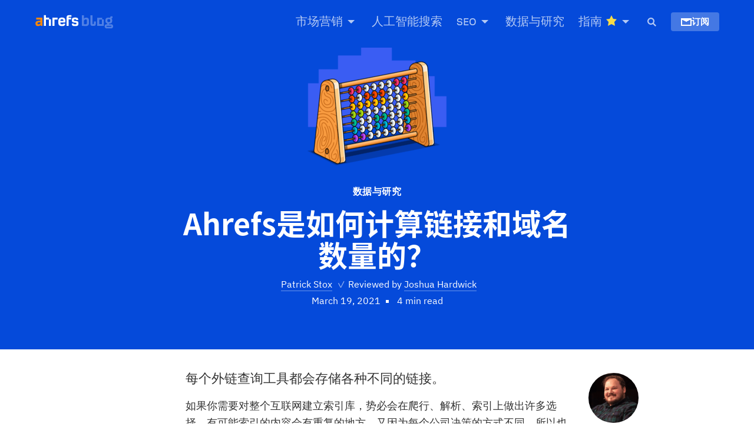

--- FILE ---
content_type: text/html; charset=UTF-8
request_url: https://ahrefs.com/blog/zh/how-ahrefs-counts-links/
body_size: 151263
content:
<!DOCTYPE html > <!--[if !IE]><html class="no-js non-ie" lang="zh-Hans" id="html"> <![endif]--> <!--[if IE 7 ]><html class="no-js ie7" lang="zh-Hans" id="html"> <![endif]--> <!--[if IE 8 ]><html class="no-js ie8" lang="zh-Hans" id="html"> <![endif]--> <!--[if IE 9 ]><html class="no-js ie9" lang="zh-Hans" id="html"> <![endif]--> <!--[if gt IE 9]><!--><html class="no-js" lang="zh-Hans" id="html"> <!--<![endif]--><head><meta charset="UTF-8" /><meta name="viewport" content="width=device-width, initial-scale=1.0" /><link rel="shortcut icon" type="image/x-icon" href="https://ahrefs.com/blog/zh/wp-content/themes/Ahrefs-4/images/favicons/favicon.ico"><link rel="icon" type="image/png" sizes="16x16" href="https://ahrefs.com/blog/zh/wp-content/themes/Ahrefs-4/images/favicons/favicon-16x16.png"><link rel="icon" type="image/png" sizes="32x32" href="https://ahrefs.com/blog/zh/wp-content/themes/Ahrefs-4/images/favicons/favicon-32x32.png"><link rel="icon" type="image/png" sizes="48x48" href="https://ahrefs.com/blog/zh/wp-content/themes/Ahrefs-4/images/favicons/favicon-48x48.png"><link rel="apple-touch-icon" sizes="180x180" href="https://ahrefs.com/blog/zh/wp-content/themes/Ahrefs-4/images/favicons/apple-touch-icon.png"><link rel="manifest" href="https://ahrefs.com/blog/zh/wp-content/themes/Ahrefs-4/images/favicons/site.webmanifest"><link rel="mask-icon" href="https://ahrefs.com/blog/zh/wp-content/themes/Ahrefs-4/images/favicons/favicon.svg" color="#ff8800"><meta name="msapplication-TileColor" content="#054ada"><meta name="msapplication-TileImage" content="https://ahrefs.com/blog/zh/wp-content/themes/Ahrefs-4/images/favicons/mstile-150x150.png"><meta name="msapplication-config" content="https://ahrefs.com/blog/zh/wp-content/themes/Ahrefs-4/images/favicons/browserconfig.xml" /><meta name="theme-color" content="#054ada"><meta name="apple-itunes-app" content="app-id=1735946821"><title>Ahrefs是如何计算链接和域名数量的？</title><link rel="pingback" href="https://ahrefs.com/blog/zh/xmlrpc.php" /><link href="/assets/fonts/ahrefs_regular.woff2" rel="preload" type="font/woff2" as="font" crossorigin="anonymous"/><link href="/assets/fonts/ahrefs_bold.woff2" rel="preload" type="font/woff2" as="font" crossorigin="anonymous"/><link href="https://ahrefs.com/blog/zh/wp-content/themes/Ahrefs-4/fonts/ibm-plex-sans-v13-latin-ext_cyrillic-regular.woff2" rel="preload" type="font/woff2" as="font" crossorigin="anonymous"/><link href="https://ahrefs.com/blog/zh/wp-content/themes/Ahrefs-4/fonts/ibm-plex-sans-v13-latin-ext_cyrillic-700.woff2" rel="preload" type="font/woff2" as="font" crossorigin="anonymous"/><link href="https://ahrefs.com/blog/zh/wp-content/themes/Ahrefs-4/fonts/noto-sans-sc-v24-latin_chinese-simplified-regular.woff2" rel="preload" type="font/woff2" as="font" crossorigin="anonymous"/><meta name='robots' content='index, follow, max-image-preview:large, max-snippet:-1, max-video-preview:-1' /><meta name="description" content="每个反向链接工具都会将存储不同的链接。了解 Ahrefs 是如何统计链接数量以及域名数量的。" /><link rel="canonical" href="https://ahrefs.com/blog/zh/how-ahrefs-counts-links/" /><meta property="og:locale" content="en_US" /><meta property="og:type" content="article" /><meta property="og:title" content="Ahrefs是如何计算链接和域名数量的？" /><meta property="og:description" content="每个反向链接工具都会将存储不同的链接。了解 Ahrefs 是如何统计链接数量以及域名数量的。" /><meta property="og:url" content="https://ahrefs.com/blog/zh/how-ahrefs-counts-links/" /><meta property="article:publisher" content="https://www.facebook.com/Ahrefs" /><meta property="article:author" content="patrickstox" /><meta property="article:published_time" content="2021-03-19T05:27:07+00:00" /><meta property="article:modified_time" content="2023-05-15T11:03:29+00:00" /><meta name="author" content="Patrick Stox" /><meta name="twitter:card" content="summary_large_image" /><meta name="twitter:creator" content="@patrickstox" /><meta name="twitter:site" content="@ahrefs" /><style media="all">@font-face{font-family:'Noto Sans SC';font-style:normal;font-weight:400;font-display:swap;src:url(https://ahrefs.com/blog/zh/wp-content/themes/Ahrefs-4/fonts/noto-sans-sc-v24-latin_chinese-simplified-regular.woff2) format('woff2'),url(https://ahrefs.com/blog/zh/wp-content/themes/Ahrefs-4/fonts/noto-sans-sc-v24-latin_chinese-simplified-regular.woff) format('woff');font-display:swap}@font-face{font-family:'Noto Sans SC';font-style:normal;font-weight:700;font-display:swap;src:url(https://ahrefs.com/blog/zh/wp-content/themes/Ahrefs-4/fonts/noto-sans-sc-v24-latin_chinese-simplified-700.woff2) format('woff2'),url(https://ahrefs.com/blog/zh/wp-content/themes/Ahrefs-4/fonts/noto-sans-sc-v24-latin_chinese-simplified-700.woff) format('woff');font-display:swap}
img:is([sizes=auto i],[sizes^="auto," i]){contain-intrinsic-size:3000px 1500px}
@charset "UTF-8";.wp-block-accordion{box-sizing:border-box}.wp-block-accordion-item.is-open>.wp-block-accordion-heading .wp-block-accordion-heading__toggle-icon{transform:rotate(45deg)}@media (prefers-reduced-motion:no-preference){.wp-block-accordion-item{transition:grid-template-rows .3s ease-out}.wp-block-accordion-item>.wp-block-accordion-heading .wp-block-accordion-heading__toggle-icon{transition:transform .2s ease-in-out}}.wp-block-accordion-heading{margin:0}.wp-block-accordion-heading__toggle{align-items:center;background-color:inherit!important;border:none;color:inherit!important;cursor:pointer;display:flex;font-family:inherit;font-size:inherit;font-style:inherit;font-weight:inherit;letter-spacing:inherit;line-height:inherit;overflow:hidden;padding:var(--wp--preset--spacing--20,1em) 0;text-align:inherit;text-decoration:inherit;text-transform:inherit;width:100%;word-spacing:inherit}.wp-block-accordion-heading__toggle:not(:focus-visible){outline:none}.wp-block-accordion-heading__toggle:focus,.wp-block-accordion-heading__toggle:hover{background-color:inherit!important;border:none;box-shadow:none;color:inherit;padding:var(--wp--preset--spacing--20,1em) 0;text-decoration:none}.wp-block-accordion-heading__toggle:focus-visible{outline:auto;outline-offset:0}.wp-block-accordion-heading__toggle:hover .wp-block-accordion-heading__toggle-title{text-decoration:underline}.wp-block-accordion-heading__toggle-title{flex:1}.wp-block-accordion-heading__toggle-icon{align-items:center;display:flex;height:1.2em;justify-content:center;width:1.2em}.wp-block-accordion-panel[aria-hidden=true],.wp-block-accordion-panel[inert]{display:none;margin-block-start:0}.wp-block-archives{box-sizing:border-box}.wp-block-archives-dropdown label{display:block}.wp-block-avatar{line-height:0}.wp-block-avatar,.wp-block-avatar img{box-sizing:border-box}.wp-block-avatar.aligncenter{text-align:center}.wp-block-audio{box-sizing:border-box}.wp-block-audio :where(figcaption){margin-bottom:1em;margin-top:.5em}.wp-block-audio audio{min-width:300px;width:100%}.wp-block-breadcrumbs{box-sizing:border-box}.wp-block-breadcrumbs ol{flex-wrap:wrap;list-style:none}.wp-block-breadcrumbs li,.wp-block-breadcrumbs ol{align-items:center;display:flex;margin:0;padding:0}.wp-block-breadcrumbs li:not(:last-child):after{content:var(--separator,"/");margin:0 .5em;opacity:.7}.wp-block-breadcrumbs span{color:inherit}.wp-block-button__link{align-content:center;box-sizing:border-box;cursor:pointer;display:inline-block;height:100%;text-align:center;word-break:break-word}.wp-block-button__link.aligncenter{text-align:center}.wp-block-button__link.alignright{text-align:right}:where(.wp-block-button__link){border-radius:9999px;box-shadow:none;padding:calc(.667em + 2px) calc(1.333em + 2px);text-decoration:none}.wp-block-button[style*=text-decoration] .wp-block-button__link{text-decoration:inherit}.wp-block-buttons>.wp-block-button.has-custom-width{max-width:none}.wp-block-buttons>.wp-block-button.has-custom-width .wp-block-button__link{width:100%}.wp-block-buttons>.wp-block-button.has-custom-font-size .wp-block-button__link{font-size:inherit}.wp-block-buttons>.wp-block-button.wp-block-button__width-25{width:calc(25% - var(--wp--style--block-gap, .5em)*.75)}.wp-block-buttons>.wp-block-button.wp-block-button__width-50{width:calc(50% - var(--wp--style--block-gap, .5em)*.5)}.wp-block-buttons>.wp-block-button.wp-block-button__width-75{width:calc(75% - var(--wp--style--block-gap, .5em)*.25)}.wp-block-buttons>.wp-block-button.wp-block-button__width-100{flex-basis:100%;width:100%}.wp-block-buttons.is-vertical>.wp-block-button.wp-block-button__width-25{width:25%}.wp-block-buttons.is-vertical>.wp-block-button.wp-block-button__width-50{width:50%}.wp-block-buttons.is-vertical>.wp-block-button.wp-block-button__width-75{width:75%}.wp-block-button.is-style-squared,.wp-block-button__link.wp-block-button.is-style-squared{border-radius:0}.wp-block-button.no-border-radius,.wp-block-button__link.no-border-radius{border-radius:0!important}:root :where(.wp-block-button .wp-block-button__link.is-style-outline),:root :where(.wp-block-button.is-style-outline>.wp-block-button__link){border:2px solid;padding:.667em 1.333em}:root :where(.wp-block-button .wp-block-button__link.is-style-outline:not(.has-text-color)),:root :where(.wp-block-button.is-style-outline>.wp-block-button__link:not(.has-text-color)){color:currentColor}:root :where(.wp-block-button .wp-block-button__link.is-style-outline:not(.has-background)),:root :where(.wp-block-button.is-style-outline>.wp-block-button__link:not(.has-background)){background-color:initial;background-image:none}.wp-block-buttons{box-sizing:border-box}.wp-block-buttons.is-vertical{flex-direction:column}.wp-block-buttons.is-vertical>.wp-block-button:last-child{margin-bottom:0}.wp-block-buttons>.wp-block-button{display:inline-block;margin:0}.wp-block-buttons.is-content-justification-left{justify-content:flex-start}.wp-block-buttons.is-content-justification-left.is-vertical{align-items:flex-start}.wp-block-buttons.is-content-justification-center{justify-content:center}.wp-block-buttons.is-content-justification-center.is-vertical{align-items:center}.wp-block-buttons.is-content-justification-right{justify-content:flex-end}.wp-block-buttons.is-content-justification-right.is-vertical{align-items:flex-end}.wp-block-buttons.is-content-justification-space-between{justify-content:space-between}.wp-block-buttons.aligncenter{text-align:center}.wp-block-buttons:not(.is-content-justification-space-between,.is-content-justification-right,.is-content-justification-left,.is-content-justification-center) .wp-block-button.aligncenter{margin-left:auto;margin-right:auto;width:100%}.wp-block-buttons[style*=text-decoration] .wp-block-button,.wp-block-buttons[style*=text-decoration] .wp-block-button__link{text-decoration:inherit}.wp-block-buttons.has-custom-font-size .wp-block-button__link{font-size:inherit}.wp-block-buttons .wp-block-button__link{width:100%}.wp-block-button.aligncenter,.wp-block-calendar{text-align:center}.wp-block-calendar td,.wp-block-calendar th{border:1px solid;padding:.25em}.wp-block-calendar th{font-weight:400}.wp-block-calendar caption{background-color:inherit}.wp-block-calendar table{border-collapse:collapse;width:100%}.wp-block-calendar table.has-background th{background-color:inherit}.wp-block-calendar table.has-text-color th{color:inherit}.wp-block-calendar :where(table:not(.has-text-color)){color:#40464d}.wp-block-calendar :where(table:not(.has-text-color)) td,.wp-block-calendar :where(table:not(.has-text-color)) th{border-color:#ddd}:where(.wp-block-calendar table:not(.has-background) th){background:#ddd}.wp-block-categories{box-sizing:border-box}.wp-block-categories.alignleft{margin-right:2em}.wp-block-categories.alignright{margin-left:2em}.wp-block-categories.wp-block-categories-dropdown.aligncenter{text-align:center}.wp-block-categories .wp-block-categories__label{display:block;width:100%}.wp-block-code{box-sizing:border-box}.wp-block-code code{
/*!rtl:begin:ignore*/direction:ltr;display:block;font-family:inherit;overflow-wrap:break-word;text-align:initial;white-space:pre-wrap
/*!rtl:end:ignore*/}.wp-block-columns{box-sizing:border-box;display:flex;flex-wrap:wrap!important}@media (min-width:782px){.wp-block-columns{flex-wrap:nowrap!important}}.wp-block-columns{align-items:normal!important}.wp-block-columns.are-vertically-aligned-top{align-items:flex-start}.wp-block-columns.are-vertically-aligned-center{align-items:center}.wp-block-columns.are-vertically-aligned-bottom{align-items:flex-end}@media (max-width:781px){.wp-block-columns:not(.is-not-stacked-on-mobile)>.wp-block-column{flex-basis:100%!important}}@media (min-width:782px){.wp-block-columns:not(.is-not-stacked-on-mobile)>.wp-block-column{flex-basis:0;flex-grow:1}.wp-block-columns:not(.is-not-stacked-on-mobile)>.wp-block-column[style*=flex-basis]{flex-grow:0}}.wp-block-columns.is-not-stacked-on-mobile{flex-wrap:nowrap!important}.wp-block-columns.is-not-stacked-on-mobile>.wp-block-column{flex-basis:0;flex-grow:1}.wp-block-columns.is-not-stacked-on-mobile>.wp-block-column[style*=flex-basis]{flex-grow:0}:where(.wp-block-columns){margin-bottom:1.75em}:where(.wp-block-columns.has-background){padding:1.25em 2.375em}.wp-block-column{flex-grow:1;min-width:0;overflow-wrap:break-word;word-break:break-word}.wp-block-column.is-vertically-aligned-top{align-self:flex-start}.wp-block-column.is-vertically-aligned-center{align-self:center}.wp-block-column.is-vertically-aligned-bottom{align-self:flex-end}.wp-block-column.is-vertically-aligned-stretch{align-self:stretch}.wp-block-column.is-vertically-aligned-bottom,.wp-block-column.is-vertically-aligned-center,.wp-block-column.is-vertically-aligned-top{width:100%}.wp-block-post-comments{box-sizing:border-box}.wp-block-post-comments .alignleft{float:left}.wp-block-post-comments .alignright{float:right}.wp-block-post-comments .navigation:after{clear:both;content:"";display:table}.wp-block-post-comments .commentlist{clear:both;list-style:none;margin:0;padding:0}.wp-block-post-comments .commentlist .comment{min-height:2.25em;padding-left:3.25em}.wp-block-post-comments .commentlist .comment p{font-size:1em;line-height:1.8;margin:1em 0}.wp-block-post-comments .commentlist .children{list-style:none;margin:0;padding:0}.wp-block-post-comments .comment-author{line-height:1.5}.wp-block-post-comments .comment-author .avatar{border-radius:1.5em;display:block;float:left;height:2.5em;margin-right:.75em;margin-top:.5em;width:2.5em}.wp-block-post-comments .comment-author cite{font-style:normal}.wp-block-post-comments .comment-meta{font-size:.875em;line-height:1.5}.wp-block-post-comments .comment-meta b{font-weight:400}.wp-block-post-comments .comment-meta .comment-awaiting-moderation{display:block;margin-bottom:1em;margin-top:1em}.wp-block-post-comments .comment-body .commentmetadata{font-size:.875em}.wp-block-post-comments .comment-form-author label,.wp-block-post-comments .comment-form-comment label,.wp-block-post-comments .comment-form-email label,.wp-block-post-comments .comment-form-url label{display:block;margin-bottom:.25em}.wp-block-post-comments .comment-form input:not([type=submit]):not([type=checkbox]),.wp-block-post-comments .comment-form textarea{box-sizing:border-box;display:block;width:100%}.wp-block-post-comments .comment-form-cookies-consent{display:flex;gap:.25em}.wp-block-post-comments .comment-form-cookies-consent #wp-comment-cookies-consent{margin-top:.35em}.wp-block-post-comments .comment-reply-title{margin-bottom:0}.wp-block-post-comments .comment-reply-title :where(small){font-size:var(--wp--preset--font-size--medium,smaller);margin-left:.5em}.wp-block-post-comments .reply{font-size:.875em;margin-bottom:1.4em}.wp-block-post-comments input:not([type=submit]),.wp-block-post-comments textarea{border:1px solid #949494;font-family:inherit;font-size:1em}.wp-block-post-comments input:not([type=submit]):not([type=checkbox]),.wp-block-post-comments textarea{padding:calc(.667em + 2px)}:where(.wp-block-post-comments input[type=submit]){border:none}.wp-block-comments{box-sizing:border-box}.wp-block-comments-pagination>.wp-block-comments-pagination-next,.wp-block-comments-pagination>.wp-block-comments-pagination-numbers,.wp-block-comments-pagination>.wp-block-comments-pagination-previous{font-size:inherit}.wp-block-comments-pagination .wp-block-comments-pagination-previous-arrow{display:inline-block;margin-right:1ch}.wp-block-comments-pagination .wp-block-comments-pagination-previous-arrow:not(.is-arrow-chevron){transform:scaleX(1)}.wp-block-comments-pagination .wp-block-comments-pagination-next-arrow{display:inline-block;margin-left:1ch}.wp-block-comments-pagination .wp-block-comments-pagination-next-arrow:not(.is-arrow-chevron){transform:scaleX(1)}.wp-block-comments-pagination.aligncenter{justify-content:center}.wp-block-comment-template{box-sizing:border-box;list-style:none;margin-bottom:0;max-width:100%;padding:0}.wp-block-comment-template li{clear:both}.wp-block-comment-template ol{list-style:none;margin-bottom:0;max-width:100%;padding-left:2rem}.wp-block-comment-template.alignleft{float:left}.wp-block-comment-template.aligncenter{margin-left:auto;margin-right:auto;width:fit-content}.wp-block-comment-template.alignright{float:right}.wp-block-comment-date{box-sizing:border-box}.comment-awaiting-moderation{display:block;font-size:.875em;line-height:1.5}.wp-block-comment-author-name,.wp-block-comment-content,.wp-block-comment-edit-link,.wp-block-comment-reply-link{box-sizing:border-box}.wp-block-cover,.wp-block-cover-image{align-items:center;background-position:50%;box-sizing:border-box;display:flex;justify-content:center;min-height:430px;overflow:hidden;overflow:clip;padding:1em;position:relative}.wp-block-cover .has-background-dim:not([class*=-background-color]),.wp-block-cover-image .has-background-dim:not([class*=-background-color]),.wp-block-cover-image.has-background-dim:not([class*=-background-color]),.wp-block-cover.has-background-dim:not([class*=-background-color]){background-color:#000}.wp-block-cover .has-background-dim.has-background-gradient,.wp-block-cover-image .has-background-dim.has-background-gradient{background-color:initial}.wp-block-cover-image.has-background-dim:before,.wp-block-cover.has-background-dim:before{background-color:inherit;content:""}.wp-block-cover .wp-block-cover__background,.wp-block-cover .wp-block-cover__gradient-background,.wp-block-cover-image .wp-block-cover__background,.wp-block-cover-image .wp-block-cover__gradient-background,.wp-block-cover-image.has-background-dim:not(.has-background-gradient):before,.wp-block-cover.has-background-dim:not(.has-background-gradient):before{bottom:0;left:0;opacity:.5;position:absolute;right:0;top:0}.wp-block-cover-image.has-background-dim.has-background-dim-10 .wp-block-cover__background,.wp-block-cover-image.has-background-dim.has-background-dim-10 .wp-block-cover__gradient-background,.wp-block-cover-image.has-background-dim.has-background-dim-10:not(.has-background-gradient):before,.wp-block-cover.has-background-dim.has-background-dim-10 .wp-block-cover__background,.wp-block-cover.has-background-dim.has-background-dim-10 .wp-block-cover__gradient-background,.wp-block-cover.has-background-dim.has-background-dim-10:not(.has-background-gradient):before{opacity:.1}.wp-block-cover-image.has-background-dim.has-background-dim-20 .wp-block-cover__background,.wp-block-cover-image.has-background-dim.has-background-dim-20 .wp-block-cover__gradient-background,.wp-block-cover-image.has-background-dim.has-background-dim-20:not(.has-background-gradient):before,.wp-block-cover.has-background-dim.has-background-dim-20 .wp-block-cover__background,.wp-block-cover.has-background-dim.has-background-dim-20 .wp-block-cover__gradient-background,.wp-block-cover.has-background-dim.has-background-dim-20:not(.has-background-gradient):before{opacity:.2}.wp-block-cover-image.has-background-dim.has-background-dim-30 .wp-block-cover__background,.wp-block-cover-image.has-background-dim.has-background-dim-30 .wp-block-cover__gradient-background,.wp-block-cover-image.has-background-dim.has-background-dim-30:not(.has-background-gradient):before,.wp-block-cover.has-background-dim.has-background-dim-30 .wp-block-cover__background,.wp-block-cover.has-background-dim.has-background-dim-30 .wp-block-cover__gradient-background,.wp-block-cover.has-background-dim.has-background-dim-30:not(.has-background-gradient):before{opacity:.3}.wp-block-cover-image.has-background-dim.has-background-dim-40 .wp-block-cover__background,.wp-block-cover-image.has-background-dim.has-background-dim-40 .wp-block-cover__gradient-background,.wp-block-cover-image.has-background-dim.has-background-dim-40:not(.has-background-gradient):before,.wp-block-cover.has-background-dim.has-background-dim-40 .wp-block-cover__background,.wp-block-cover.has-background-dim.has-background-dim-40 .wp-block-cover__gradient-background,.wp-block-cover.has-background-dim.has-background-dim-40:not(.has-background-gradient):before{opacity:.4}.wp-block-cover-image.has-background-dim.has-background-dim-50 .wp-block-cover__background,.wp-block-cover-image.has-background-dim.has-background-dim-50 .wp-block-cover__gradient-background,.wp-block-cover-image.has-background-dim.has-background-dim-50:not(.has-background-gradient):before,.wp-block-cover.has-background-dim.has-background-dim-50 .wp-block-cover__background,.wp-block-cover.has-background-dim.has-background-dim-50 .wp-block-cover__gradient-background,.wp-block-cover.has-background-dim.has-background-dim-50:not(.has-background-gradient):before{opacity:.5}.wp-block-cover-image.has-background-dim.has-background-dim-60 .wp-block-cover__background,.wp-block-cover-image.has-background-dim.has-background-dim-60 .wp-block-cover__gradient-background,.wp-block-cover-image.has-background-dim.has-background-dim-60:not(.has-background-gradient):before,.wp-block-cover.has-background-dim.has-background-dim-60 .wp-block-cover__background,.wp-block-cover.has-background-dim.has-background-dim-60 .wp-block-cover__gradient-background,.wp-block-cover.has-background-dim.has-background-dim-60:not(.has-background-gradient):before{opacity:.6}.wp-block-cover-image.has-background-dim.has-background-dim-70 .wp-block-cover__background,.wp-block-cover-image.has-background-dim.has-background-dim-70 .wp-block-cover__gradient-background,.wp-block-cover-image.has-background-dim.has-background-dim-70:not(.has-background-gradient):before,.wp-block-cover.has-background-dim.has-background-dim-70 .wp-block-cover__background,.wp-block-cover.has-background-dim.has-background-dim-70 .wp-block-cover__gradient-background,.wp-block-cover.has-background-dim.has-background-dim-70:not(.has-background-gradient):before{opacity:.7}.wp-block-cover-image.has-background-dim.has-background-dim-80 .wp-block-cover__background,.wp-block-cover-image.has-background-dim.has-background-dim-80 .wp-block-cover__gradient-background,.wp-block-cover-image.has-background-dim.has-background-dim-80:not(.has-background-gradient):before,.wp-block-cover.has-background-dim.has-background-dim-80 .wp-block-cover__background,.wp-block-cover.has-background-dim.has-background-dim-80 .wp-block-cover__gradient-background,.wp-block-cover.has-background-dim.has-background-dim-80:not(.has-background-gradient):before{opacity:.8}.wp-block-cover-image.has-background-dim.has-background-dim-90 .wp-block-cover__background,.wp-block-cover-image.has-background-dim.has-background-dim-90 .wp-block-cover__gradient-background,.wp-block-cover-image.has-background-dim.has-background-dim-90:not(.has-background-gradient):before,.wp-block-cover.has-background-dim.has-background-dim-90 .wp-block-cover__background,.wp-block-cover.has-background-dim.has-background-dim-90 .wp-block-cover__gradient-background,.wp-block-cover.has-background-dim.has-background-dim-90:not(.has-background-gradient):before{opacity:.9}.wp-block-cover-image.has-background-dim.has-background-dim-100 .wp-block-cover__background,.wp-block-cover-image.has-background-dim.has-background-dim-100 .wp-block-cover__gradient-background,.wp-block-cover-image.has-background-dim.has-background-dim-100:not(.has-background-gradient):before,.wp-block-cover.has-background-dim.has-background-dim-100 .wp-block-cover__background,.wp-block-cover.has-background-dim.has-background-dim-100 .wp-block-cover__gradient-background,.wp-block-cover.has-background-dim.has-background-dim-100:not(.has-background-gradient):before{opacity:1}.wp-block-cover .wp-block-cover__background.has-background-dim.has-background-dim-0,.wp-block-cover .wp-block-cover__gradient-background.has-background-dim.has-background-dim-0,.wp-block-cover-image .wp-block-cover__background.has-background-dim.has-background-dim-0,.wp-block-cover-image .wp-block-cover__gradient-background.has-background-dim.has-background-dim-0{opacity:0}.wp-block-cover .wp-block-cover__background.has-background-dim.has-background-dim-10,.wp-block-cover .wp-block-cover__gradient-background.has-background-dim.has-background-dim-10,.wp-block-cover-image .wp-block-cover__background.has-background-dim.has-background-dim-10,.wp-block-cover-image .wp-block-cover__gradient-background.has-background-dim.has-background-dim-10{opacity:.1}.wp-block-cover .wp-block-cover__background.has-background-dim.has-background-dim-20,.wp-block-cover .wp-block-cover__gradient-background.has-background-dim.has-background-dim-20,.wp-block-cover-image .wp-block-cover__background.has-background-dim.has-background-dim-20,.wp-block-cover-image .wp-block-cover__gradient-background.has-background-dim.has-background-dim-20{opacity:.2}.wp-block-cover .wp-block-cover__background.has-background-dim.has-background-dim-30,.wp-block-cover .wp-block-cover__gradient-background.has-background-dim.has-background-dim-30,.wp-block-cover-image .wp-block-cover__background.has-background-dim.has-background-dim-30,.wp-block-cover-image .wp-block-cover__gradient-background.has-background-dim.has-background-dim-30{opacity:.3}.wp-block-cover .wp-block-cover__background.has-background-dim.has-background-dim-40,.wp-block-cover .wp-block-cover__gradient-background.has-background-dim.has-background-dim-40,.wp-block-cover-image .wp-block-cover__background.has-background-dim.has-background-dim-40,.wp-block-cover-image .wp-block-cover__gradient-background.has-background-dim.has-background-dim-40{opacity:.4}.wp-block-cover .wp-block-cover__background.has-background-dim.has-background-dim-50,.wp-block-cover .wp-block-cover__gradient-background.has-background-dim.has-background-dim-50,.wp-block-cover-image .wp-block-cover__background.has-background-dim.has-background-dim-50,.wp-block-cover-image .wp-block-cover__gradient-background.has-background-dim.has-background-dim-50{opacity:.5}.wp-block-cover .wp-block-cover__background.has-background-dim.has-background-dim-60,.wp-block-cover .wp-block-cover__gradient-background.has-background-dim.has-background-dim-60,.wp-block-cover-image .wp-block-cover__background.has-background-dim.has-background-dim-60,.wp-block-cover-image .wp-block-cover__gradient-background.has-background-dim.has-background-dim-60{opacity:.6}.wp-block-cover .wp-block-cover__background.has-background-dim.has-background-dim-70,.wp-block-cover .wp-block-cover__gradient-background.has-background-dim.has-background-dim-70,.wp-block-cover-image .wp-block-cover__background.has-background-dim.has-background-dim-70,.wp-block-cover-image .wp-block-cover__gradient-background.has-background-dim.has-background-dim-70{opacity:.7}.wp-block-cover .wp-block-cover__background.has-background-dim.has-background-dim-80,.wp-block-cover .wp-block-cover__gradient-background.has-background-dim.has-background-dim-80,.wp-block-cover-image .wp-block-cover__background.has-background-dim.has-background-dim-80,.wp-block-cover-image .wp-block-cover__gradient-background.has-background-dim.has-background-dim-80{opacity:.8}.wp-block-cover .wp-block-cover__background.has-background-dim.has-background-dim-90,.wp-block-cover .wp-block-cover__gradient-background.has-background-dim.has-background-dim-90,.wp-block-cover-image .wp-block-cover__background.has-background-dim.has-background-dim-90,.wp-block-cover-image .wp-block-cover__gradient-background.has-background-dim.has-background-dim-90{opacity:.9}.wp-block-cover .wp-block-cover__background.has-background-dim.has-background-dim-100,.wp-block-cover .wp-block-cover__gradient-background.has-background-dim.has-background-dim-100,.wp-block-cover-image .wp-block-cover__background.has-background-dim.has-background-dim-100,.wp-block-cover-image .wp-block-cover__gradient-background.has-background-dim.has-background-dim-100{opacity:1}.wp-block-cover-image.alignleft,.wp-block-cover-image.alignright,.wp-block-cover.alignleft,.wp-block-cover.alignright{max-width:420px;width:100%}.wp-block-cover-image.aligncenter,.wp-block-cover-image.alignleft,.wp-block-cover-image.alignright,.wp-block-cover.aligncenter,.wp-block-cover.alignleft,.wp-block-cover.alignright{display:flex}.wp-block-cover .wp-block-cover__inner-container,.wp-block-cover-image .wp-block-cover__inner-container{color:inherit;position:relative;width:100%}.wp-block-cover-image.is-position-top-left,.wp-block-cover.is-position-top-left{align-items:flex-start;justify-content:flex-start}.wp-block-cover-image.is-position-top-center,.wp-block-cover.is-position-top-center{align-items:flex-start;justify-content:center}.wp-block-cover-image.is-position-top-right,.wp-block-cover.is-position-top-right{align-items:flex-start;justify-content:flex-end}.wp-block-cover-image.is-position-center-left,.wp-block-cover.is-position-center-left{align-items:center;justify-content:flex-start}.wp-block-cover-image.is-position-center-center,.wp-block-cover.is-position-center-center{align-items:center;justify-content:center}.wp-block-cover-image.is-position-center-right,.wp-block-cover.is-position-center-right{align-items:center;justify-content:flex-end}.wp-block-cover-image.is-position-bottom-left,.wp-block-cover.is-position-bottom-left{align-items:flex-end;justify-content:flex-start}.wp-block-cover-image.is-position-bottom-center,.wp-block-cover.is-position-bottom-center{align-items:flex-end;justify-content:center}.wp-block-cover-image.is-position-bottom-right,.wp-block-cover.is-position-bottom-right{align-items:flex-end;justify-content:flex-end}.wp-block-cover-image.has-custom-content-position.has-custom-content-position .wp-block-cover__inner-container,.wp-block-cover.has-custom-content-position.has-custom-content-position .wp-block-cover__inner-container{margin:0}.wp-block-cover-image.has-custom-content-position.has-custom-content-position.is-position-bottom-left .wp-block-cover__inner-container,.wp-block-cover-image.has-custom-content-position.has-custom-content-position.is-position-bottom-right .wp-block-cover__inner-container,.wp-block-cover-image.has-custom-content-position.has-custom-content-position.is-position-center-left .wp-block-cover__inner-container,.wp-block-cover-image.has-custom-content-position.has-custom-content-position.is-position-center-right .wp-block-cover__inner-container,.wp-block-cover-image.has-custom-content-position.has-custom-content-position.is-position-top-left .wp-block-cover__inner-container,.wp-block-cover-image.has-custom-content-position.has-custom-content-position.is-position-top-right .wp-block-cover__inner-container,.wp-block-cover.has-custom-content-position.has-custom-content-position.is-position-bottom-left .wp-block-cover__inner-container,.wp-block-cover.has-custom-content-position.has-custom-content-position.is-position-bottom-right .wp-block-cover__inner-container,.wp-block-cover.has-custom-content-position.has-custom-content-position.is-position-center-left .wp-block-cover__inner-container,.wp-block-cover.has-custom-content-position.has-custom-content-position.is-position-center-right .wp-block-cover__inner-container,.wp-block-cover.has-custom-content-position.has-custom-content-position.is-position-top-left .wp-block-cover__inner-container,.wp-block-cover.has-custom-content-position.has-custom-content-position.is-position-top-right .wp-block-cover__inner-container{margin:0;width:auto}.wp-block-cover .wp-block-cover__image-background,.wp-block-cover video.wp-block-cover__video-background,.wp-block-cover-image .wp-block-cover__image-background,.wp-block-cover-image video.wp-block-cover__video-background{border:none;bottom:0;box-shadow:none;height:100%;left:0;margin:0;max-height:none;max-width:none;object-fit:cover;outline:none;padding:0;position:absolute;right:0;top:0;width:100%}.wp-block-cover-image.has-parallax,.wp-block-cover.has-parallax,.wp-block-cover__image-background.has-parallax,video.wp-block-cover__video-background.has-parallax{background-attachment:fixed;background-repeat:no-repeat;background-size:cover}@supports (-webkit-touch-callout:inherit){.wp-block-cover-image.has-parallax,.wp-block-cover.has-parallax,.wp-block-cover__image-background.has-parallax,video.wp-block-cover__video-background.has-parallax{background-attachment:scroll}}@media (prefers-reduced-motion:reduce){.wp-block-cover-image.has-parallax,.wp-block-cover.has-parallax,.wp-block-cover__image-background.has-parallax,video.wp-block-cover__video-background.has-parallax{background-attachment:scroll}}.wp-block-cover-image.is-repeated,.wp-block-cover.is-repeated,.wp-block-cover__image-background.is-repeated,video.wp-block-cover__video-background.is-repeated{background-repeat:repeat;background-size:auto}.wp-block-cover-image-text,.wp-block-cover-image-text a,.wp-block-cover-image-text a:active,.wp-block-cover-image-text a:focus,.wp-block-cover-image-text a:hover,.wp-block-cover-text,.wp-block-cover-text a,.wp-block-cover-text a:active,.wp-block-cover-text a:focus,.wp-block-cover-text a:hover,section.wp-block-cover-image h2,section.wp-block-cover-image h2 a,section.wp-block-cover-image h2 a:active,section.wp-block-cover-image h2 a:focus,section.wp-block-cover-image h2 a:hover{color:#fff}.wp-block-cover-image .wp-block-cover.has-left-content{justify-content:flex-start}.wp-block-cover-image .wp-block-cover.has-right-content{justify-content:flex-end}.wp-block-cover-image.has-left-content .wp-block-cover-image-text,.wp-block-cover.has-left-content .wp-block-cover-text,section.wp-block-cover-image.has-left-content>h2{margin-left:0;text-align:left}.wp-block-cover-image.has-right-content .wp-block-cover-image-text,.wp-block-cover.has-right-content .wp-block-cover-text,section.wp-block-cover-image.has-right-content>h2{margin-right:0;text-align:right}.wp-block-cover .wp-block-cover-text,.wp-block-cover-image .wp-block-cover-image-text,section.wp-block-cover-image>h2{font-size:2em;line-height:1.25;margin-bottom:0;max-width:840px;padding:.44em;text-align:center;z-index:1}:where(.wp-block-cover-image:not(.has-text-color)),:where(.wp-block-cover:not(.has-text-color)){color:#fff}:where(.wp-block-cover-image.is-light:not(.has-text-color)),:where(.wp-block-cover.is-light:not(.has-text-color)){color:#000}:root :where(.wp-block-cover h1:not(.has-text-color)),:root :where(.wp-block-cover h2:not(.has-text-color)),:root :where(.wp-block-cover h3:not(.has-text-color)),:root :where(.wp-block-cover h4:not(.has-text-color)),:root :where(.wp-block-cover h5:not(.has-text-color)),:root :where(.wp-block-cover h6:not(.has-text-color)),:root :where(.wp-block-cover p:not(.has-text-color)){color:inherit}body:not(.editor-styles-wrapper) .wp-block-cover:not(.wp-block-cover:has(.wp-block-cover__background+.wp-block-cover__inner-container)) .wp-block-cover__image-background,body:not(.editor-styles-wrapper) .wp-block-cover:not(.wp-block-cover:has(.wp-block-cover__background+.wp-block-cover__inner-container)) .wp-block-cover__video-background{z-index:0}body:not(.editor-styles-wrapper) .wp-block-cover:not(.wp-block-cover:has(.wp-block-cover__background+.wp-block-cover__inner-container)) .wp-block-cover__background,body:not(.editor-styles-wrapper) .wp-block-cover:not(.wp-block-cover:has(.wp-block-cover__background+.wp-block-cover__inner-container)) .wp-block-cover__gradient-background,body:not(.editor-styles-wrapper) .wp-block-cover:not(.wp-block-cover:has(.wp-block-cover__background+.wp-block-cover__inner-container)) .wp-block-cover__inner-container,body:not(.editor-styles-wrapper) .wp-block-cover:not(.wp-block-cover:has(.wp-block-cover__background+.wp-block-cover__inner-container)).has-background-dim:not(.has-background-gradient):before{z-index:1}.has-modal-open body:not(.editor-styles-wrapper) .wp-block-cover:not(.wp-block-cover:has(.wp-block-cover__background+.wp-block-cover__inner-container)) .wp-block-cover__inner-container{z-index:auto}.wp-block-details{box-sizing:border-box}.wp-block-details summary{cursor:pointer}.wp-block-embed.alignleft,.wp-block-embed.alignright,.wp-block[data-align=left]>[data-type="core/embed"],.wp-block[data-align=right]>[data-type="core/embed"]{max-width:360px;width:100%}.wp-block-embed.alignleft .wp-block-embed__wrapper,.wp-block-embed.alignright .wp-block-embed__wrapper,.wp-block[data-align=left]>[data-type="core/embed"] .wp-block-embed__wrapper,.wp-block[data-align=right]>[data-type="core/embed"] .wp-block-embed__wrapper{min-width:280px}.wp-block-cover .wp-block-embed{min-height:240px;min-width:320px}.wp-block-embed{overflow-wrap:break-word}.wp-block-embed :where(figcaption){margin-bottom:1em;margin-top:.5em}.wp-block-embed iframe{max-width:100%}.wp-block-embed__wrapper{position:relative}.wp-embed-responsive .wp-has-aspect-ratio .wp-block-embed__wrapper:before{content:"";display:block;padding-top:50%}.wp-embed-responsive .wp-has-aspect-ratio iframe{bottom:0;height:100%;left:0;position:absolute;right:0;top:0;width:100%}.wp-embed-responsive .wp-embed-aspect-21-9 .wp-block-embed__wrapper:before{padding-top:42.85%}.wp-embed-responsive .wp-embed-aspect-18-9 .wp-block-embed__wrapper:before{padding-top:50%}.wp-embed-responsive .wp-embed-aspect-16-9 .wp-block-embed__wrapper:before{padding-top:56.25%}.wp-embed-responsive .wp-embed-aspect-4-3 .wp-block-embed__wrapper:before{padding-top:75%}.wp-embed-responsive .wp-embed-aspect-1-1 .wp-block-embed__wrapper:before{padding-top:100%}.wp-embed-responsive .wp-embed-aspect-9-16 .wp-block-embed__wrapper:before{padding-top:177.77%}.wp-embed-responsive .wp-embed-aspect-1-2 .wp-block-embed__wrapper:before{padding-top:200%}.wp-block-file{box-sizing:border-box}.wp-block-file:not(.wp-element-button){font-size:.8em}.wp-block-file.aligncenter{text-align:center}.wp-block-file.alignright{text-align:right}.wp-block-file *+.wp-block-file__button{margin-left:.75em}:where(.wp-block-file){margin-bottom:1.5em}.wp-block-file__embed{margin-bottom:1em}:where(.wp-block-file__button){border-radius:2em;display:inline-block;padding:.5em 1em}:where(.wp-block-file__button):where(a):active,:where(.wp-block-file__button):where(a):focus,:where(.wp-block-file__button):where(a):hover,:where(.wp-block-file__button):where(a):visited{box-shadow:none;color:#fff;opacity:.85;text-decoration:none}.wp-block-form-input__label{display:flex;flex-direction:column;gap:.25em;margin-bottom:.5em;width:100%}.wp-block-form-input__label.is-label-inline{align-items:center;flex-direction:row;gap:.5em}.wp-block-form-input__label.is-label-inline .wp-block-form-input__label-content{margin-bottom:.5em}.wp-block-form-input__label:has(input[type=checkbox]){flex-direction:row;width:fit-content}.wp-block-form-input__label:has(input[type=checkbox]) .wp-block-form-input__label-content{margin:0}.wp-block-form-input__label:has(.wp-block-form-input__label-content+input[type=checkbox]){flex-direction:row-reverse}.wp-block-form-input__label-content{width:fit-content}:where(.wp-block-form-input__input){font-size:1em;margin-bottom:.5em;padding:0 .5em}:where(.wp-block-form-input__input)[type=date],:where(.wp-block-form-input__input)[type=datetime-local],:where(.wp-block-form-input__input)[type=datetime],:where(.wp-block-form-input__input)[type=email],:where(.wp-block-form-input__input)[type=month],:where(.wp-block-form-input__input)[type=number],:where(.wp-block-form-input__input)[type=password],:where(.wp-block-form-input__input)[type=search],:where(.wp-block-form-input__input)[type=tel],:where(.wp-block-form-input__input)[type=text],:where(.wp-block-form-input__input)[type=time],:where(.wp-block-form-input__input)[type=url],:where(.wp-block-form-input__input)[type=week]{border-style:solid;border-width:1px;line-height:2;min-height:2em}textarea.wp-block-form-input__input{min-height:10em}.blocks-gallery-grid:not(.has-nested-images),.wp-block-gallery:not(.has-nested-images){display:flex;flex-wrap:wrap;list-style-type:none;margin:0;padding:0}.blocks-gallery-grid:not(.has-nested-images) .blocks-gallery-image,.blocks-gallery-grid:not(.has-nested-images) .blocks-gallery-item,.wp-block-gallery:not(.has-nested-images) .blocks-gallery-image,.wp-block-gallery:not(.has-nested-images) .blocks-gallery-item{display:flex;flex-direction:column;flex-grow:1;justify-content:center;margin:0 1em 1em 0;position:relative;width:calc(50% - 1em)}.blocks-gallery-grid:not(.has-nested-images) .blocks-gallery-image:nth-of-type(2n),.blocks-gallery-grid:not(.has-nested-images) .blocks-gallery-item:nth-of-type(2n),.wp-block-gallery:not(.has-nested-images) .blocks-gallery-image:nth-of-type(2n),.wp-block-gallery:not(.has-nested-images) .blocks-gallery-item:nth-of-type(2n){margin-right:0}.blocks-gallery-grid:not(.has-nested-images) .blocks-gallery-image figure,.blocks-gallery-grid:not(.has-nested-images) .blocks-gallery-item figure,.wp-block-gallery:not(.has-nested-images) .blocks-gallery-image figure,.wp-block-gallery:not(.has-nested-images) .blocks-gallery-item figure{align-items:flex-end;display:flex;height:100%;justify-content:flex-start;margin:0}.blocks-gallery-grid:not(.has-nested-images) .blocks-gallery-image img,.blocks-gallery-grid:not(.has-nested-images) .blocks-gallery-item img,.wp-block-gallery:not(.has-nested-images) .blocks-gallery-image img,.wp-block-gallery:not(.has-nested-images) .blocks-gallery-item img{display:block;height:auto;max-width:100%;width:auto}.blocks-gallery-grid:not(.has-nested-images) .blocks-gallery-image figcaption,.blocks-gallery-grid:not(.has-nested-images) .blocks-gallery-item figcaption,.wp-block-gallery:not(.has-nested-images) .blocks-gallery-image figcaption,.wp-block-gallery:not(.has-nested-images) .blocks-gallery-item figcaption{background:linear-gradient(0deg,#000000b3,#0000004d 70%,#0000);bottom:0;box-sizing:border-box;color:#fff;font-size:.8em;margin:0;max-height:100%;overflow:auto;padding:3em .77em .7em;position:absolute;text-align:center;width:100%;z-index:2}.blocks-gallery-grid:not(.has-nested-images) .blocks-gallery-image figcaption img,.blocks-gallery-grid:not(.has-nested-images) .blocks-gallery-item figcaption img,.wp-block-gallery:not(.has-nested-images) .blocks-gallery-image figcaption img,.wp-block-gallery:not(.has-nested-images) .blocks-gallery-item figcaption img{display:inline}.blocks-gallery-grid:not(.has-nested-images) figcaption,.wp-block-gallery:not(.has-nested-images) figcaption{flex-grow:1}.blocks-gallery-grid:not(.has-nested-images).is-cropped .blocks-gallery-image a,.blocks-gallery-grid:not(.has-nested-images).is-cropped .blocks-gallery-image img,.blocks-gallery-grid:not(.has-nested-images).is-cropped .blocks-gallery-item a,.blocks-gallery-grid:not(.has-nested-images).is-cropped .blocks-gallery-item img,.wp-block-gallery:not(.has-nested-images).is-cropped .blocks-gallery-image a,.wp-block-gallery:not(.has-nested-images).is-cropped .blocks-gallery-image img,.wp-block-gallery:not(.has-nested-images).is-cropped .blocks-gallery-item a,.wp-block-gallery:not(.has-nested-images).is-cropped .blocks-gallery-item img{flex:1;height:100%;object-fit:cover;width:100%}.blocks-gallery-grid:not(.has-nested-images).columns-1 .blocks-gallery-image,.blocks-gallery-grid:not(.has-nested-images).columns-1 .blocks-gallery-item,.wp-block-gallery:not(.has-nested-images).columns-1 .blocks-gallery-image,.wp-block-gallery:not(.has-nested-images).columns-1 .blocks-gallery-item{margin-right:0;width:100%}@media (min-width:600px){.blocks-gallery-grid:not(.has-nested-images).columns-3 .blocks-gallery-image,.blocks-gallery-grid:not(.has-nested-images).columns-3 .blocks-gallery-item,.wp-block-gallery:not(.has-nested-images).columns-3 .blocks-gallery-image,.wp-block-gallery:not(.has-nested-images).columns-3 .blocks-gallery-item{margin-right:1em;width:calc(33.33333% - .66667em)}.blocks-gallery-grid:not(.has-nested-images).columns-4 .blocks-gallery-image,.blocks-gallery-grid:not(.has-nested-images).columns-4 .blocks-gallery-item,.wp-block-gallery:not(.has-nested-images).columns-4 .blocks-gallery-image,.wp-block-gallery:not(.has-nested-images).columns-4 .blocks-gallery-item{margin-right:1em;width:calc(25% - .75em)}.blocks-gallery-grid:not(.has-nested-images).columns-5 .blocks-gallery-image,.blocks-gallery-grid:not(.has-nested-images).columns-5 .blocks-gallery-item,.wp-block-gallery:not(.has-nested-images).columns-5 .blocks-gallery-image,.wp-block-gallery:not(.has-nested-images).columns-5 .blocks-gallery-item{margin-right:1em;width:calc(20% - .8em)}.blocks-gallery-grid:not(.has-nested-images).columns-6 .blocks-gallery-image,.blocks-gallery-grid:not(.has-nested-images).columns-6 .blocks-gallery-item,.wp-block-gallery:not(.has-nested-images).columns-6 .blocks-gallery-image,.wp-block-gallery:not(.has-nested-images).columns-6 .blocks-gallery-item{margin-right:1em;width:calc(16.66667% - .83333em)}.blocks-gallery-grid:not(.has-nested-images).columns-7 .blocks-gallery-image,.blocks-gallery-grid:not(.has-nested-images).columns-7 .blocks-gallery-item,.wp-block-gallery:not(.has-nested-images).columns-7 .blocks-gallery-image,.wp-block-gallery:not(.has-nested-images).columns-7 .blocks-gallery-item{margin-right:1em;width:calc(14.28571% - .85714em)}.blocks-gallery-grid:not(.has-nested-images).columns-8 .blocks-gallery-image,.blocks-gallery-grid:not(.has-nested-images).columns-8 .blocks-gallery-item,.wp-block-gallery:not(.has-nested-images).columns-8 .blocks-gallery-image,.wp-block-gallery:not(.has-nested-images).columns-8 .blocks-gallery-item{margin-right:1em;width:calc(12.5% - .875em)}.blocks-gallery-grid:not(.has-nested-images).columns-1 .blocks-gallery-image:nth-of-type(1n),.blocks-gallery-grid:not(.has-nested-images).columns-1 .blocks-gallery-item:nth-of-type(1n),.blocks-gallery-grid:not(.has-nested-images).columns-2 .blocks-gallery-image:nth-of-type(2n),.blocks-gallery-grid:not(.has-nested-images).columns-2 .blocks-gallery-item:nth-of-type(2n),.blocks-gallery-grid:not(.has-nested-images).columns-3 .blocks-gallery-image:nth-of-type(3n),.blocks-gallery-grid:not(.has-nested-images).columns-3 .blocks-gallery-item:nth-of-type(3n),.blocks-gallery-grid:not(.has-nested-images).columns-4 .blocks-gallery-image:nth-of-type(4n),.blocks-gallery-grid:not(.has-nested-images).columns-4 .blocks-gallery-item:nth-of-type(4n),.blocks-gallery-grid:not(.has-nested-images).columns-5 .blocks-gallery-image:nth-of-type(5n),.blocks-gallery-grid:not(.has-nested-images).columns-5 .blocks-gallery-item:nth-of-type(5n),.blocks-gallery-grid:not(.has-nested-images).columns-6 .blocks-gallery-image:nth-of-type(6n),.blocks-gallery-grid:not(.has-nested-images).columns-6 .blocks-gallery-item:nth-of-type(6n),.blocks-gallery-grid:not(.has-nested-images).columns-7 .blocks-gallery-image:nth-of-type(7n),.blocks-gallery-grid:not(.has-nested-images).columns-7 .blocks-gallery-item:nth-of-type(7n),.blocks-gallery-grid:not(.has-nested-images).columns-8 .blocks-gallery-image:nth-of-type(8n),.blocks-gallery-grid:not(.has-nested-images).columns-8 .blocks-gallery-item:nth-of-type(8n),.wp-block-gallery:not(.has-nested-images).columns-1 .blocks-gallery-image:nth-of-type(1n),.wp-block-gallery:not(.has-nested-images).columns-1 .blocks-gallery-item:nth-of-type(1n),.wp-block-gallery:not(.has-nested-images).columns-2 .blocks-gallery-image:nth-of-type(2n),.wp-block-gallery:not(.has-nested-images).columns-2 .blocks-gallery-item:nth-of-type(2n),.wp-block-gallery:not(.has-nested-images).columns-3 .blocks-gallery-image:nth-of-type(3n),.wp-block-gallery:not(.has-nested-images).columns-3 .blocks-gallery-item:nth-of-type(3n),.wp-block-gallery:not(.has-nested-images).columns-4 .blocks-gallery-image:nth-of-type(4n),.wp-block-gallery:not(.has-nested-images).columns-4 .blocks-gallery-item:nth-of-type(4n),.wp-block-gallery:not(.has-nested-images).columns-5 .blocks-gallery-image:nth-of-type(5n),.wp-block-gallery:not(.has-nested-images).columns-5 .blocks-gallery-item:nth-of-type(5n),.wp-block-gallery:not(.has-nested-images).columns-6 .blocks-gallery-image:nth-of-type(6n),.wp-block-gallery:not(.has-nested-images).columns-6 .blocks-gallery-item:nth-of-type(6n),.wp-block-gallery:not(.has-nested-images).columns-7 .blocks-gallery-image:nth-of-type(7n),.wp-block-gallery:not(.has-nested-images).columns-7 .blocks-gallery-item:nth-of-type(7n),.wp-block-gallery:not(.has-nested-images).columns-8 .blocks-gallery-image:nth-of-type(8n),.wp-block-gallery:not(.has-nested-images).columns-8 .blocks-gallery-item:nth-of-type(8n){margin-right:0}}.blocks-gallery-grid:not(.has-nested-images) .blocks-gallery-image:last-child,.blocks-gallery-grid:not(.has-nested-images) .blocks-gallery-item:last-child,.wp-block-gallery:not(.has-nested-images) .blocks-gallery-image:last-child,.wp-block-gallery:not(.has-nested-images) .blocks-gallery-item:last-child{margin-right:0}.blocks-gallery-grid:not(.has-nested-images).alignleft,.blocks-gallery-grid:not(.has-nested-images).alignright,.wp-block-gallery:not(.has-nested-images).alignleft,.wp-block-gallery:not(.has-nested-images).alignright{max-width:420px;width:100%}.blocks-gallery-grid:not(.has-nested-images).aligncenter .blocks-gallery-item figure,.wp-block-gallery:not(.has-nested-images).aligncenter .blocks-gallery-item figure{justify-content:center}.wp-block-gallery:not(.is-cropped) .blocks-gallery-item{align-self:flex-start}figure.wp-block-gallery.has-nested-images{align-items:normal}.wp-block-gallery.has-nested-images figure.wp-block-image:not(#individual-image){margin:0;width:calc(50% - var(--wp--style--unstable-gallery-gap, 16px)/2)}.wp-block-gallery.has-nested-images figure.wp-block-image{box-sizing:border-box;display:flex;flex-direction:column;flex-grow:1;justify-content:center;max-width:100%;position:relative}.wp-block-gallery.has-nested-images figure.wp-block-image>a,.wp-block-gallery.has-nested-images figure.wp-block-image>div{flex-direction:column;flex-grow:1;margin:0}.wp-block-gallery.has-nested-images figure.wp-block-image img{display:block;height:auto;max-width:100%!important;width:auto}.wp-block-gallery.has-nested-images figure.wp-block-image figcaption,.wp-block-gallery.has-nested-images figure.wp-block-image:has(figcaption):before{bottom:0;left:0;max-height:100%;position:absolute;right:0}.wp-block-gallery.has-nested-images figure.wp-block-image:has(figcaption):before{backdrop-filter:blur(3px);content:"";height:100%;-webkit-mask-image:linear-gradient(0deg,#000 20%,#0000);mask-image:linear-gradient(0deg,#000 20%,#0000);max-height:40%;pointer-events:none}.wp-block-gallery.has-nested-images figure.wp-block-image figcaption{box-sizing:border-box;color:#fff;font-size:13px;margin:0;overflow:auto;padding:1em;text-align:center;text-shadow:0 0 1.5px #000}.wp-block-gallery.has-nested-images figure.wp-block-image figcaption::-webkit-scrollbar{height:12px;width:12px}.wp-block-gallery.has-nested-images figure.wp-block-image figcaption::-webkit-scrollbar-track{background-color:initial}.wp-block-gallery.has-nested-images figure.wp-block-image figcaption::-webkit-scrollbar-thumb{background-clip:padding-box;background-color:initial;border:3px solid #0000;border-radius:8px}.wp-block-gallery.has-nested-images figure.wp-block-image figcaption:focus-within::-webkit-scrollbar-thumb,.wp-block-gallery.has-nested-images figure.wp-block-image figcaption:focus::-webkit-scrollbar-thumb,.wp-block-gallery.has-nested-images figure.wp-block-image figcaption:hover::-webkit-scrollbar-thumb{background-color:#fffc}.wp-block-gallery.has-nested-images figure.wp-block-image figcaption{scrollbar-color:#0000 #0000;scrollbar-gutter:stable both-edges;scrollbar-width:thin}.wp-block-gallery.has-nested-images figure.wp-block-image figcaption:focus,.wp-block-gallery.has-nested-images figure.wp-block-image figcaption:focus-within,.wp-block-gallery.has-nested-images figure.wp-block-image figcaption:hover{scrollbar-color:#fffc #0000}.wp-block-gallery.has-nested-images figure.wp-block-image figcaption{will-change:transform}@media (hover:none){.wp-block-gallery.has-nested-images figure.wp-block-image figcaption{scrollbar-color:#fffc #0000}}.wp-block-gallery.has-nested-images figure.wp-block-image figcaption{background:linear-gradient(0deg,#0006,#0000)}.wp-block-gallery.has-nested-images figure.wp-block-image figcaption img{display:inline}.wp-block-gallery.has-nested-images figure.wp-block-image figcaption a{color:inherit}.wp-block-gallery.has-nested-images figure.wp-block-image.has-custom-border img{box-sizing:border-box}.wp-block-gallery.has-nested-images figure.wp-block-image.has-custom-border>a,.wp-block-gallery.has-nested-images figure.wp-block-image.has-custom-border>div,.wp-block-gallery.has-nested-images figure.wp-block-image.is-style-rounded>a,.wp-block-gallery.has-nested-images figure.wp-block-image.is-style-rounded>div{flex:1 1 auto}.wp-block-gallery.has-nested-images figure.wp-block-image.has-custom-border figcaption,.wp-block-gallery.has-nested-images figure.wp-block-image.is-style-rounded figcaption{background:none;color:inherit;flex:initial;margin:0;padding:10px 10px 9px;position:relative;text-shadow:none}.wp-block-gallery.has-nested-images figure.wp-block-image.has-custom-border:before,.wp-block-gallery.has-nested-images figure.wp-block-image.is-style-rounded:before{content:none}.wp-block-gallery.has-nested-images figcaption{flex-basis:100%;flex-grow:1;text-align:center}.wp-block-gallery.has-nested-images:not(.is-cropped) figure.wp-block-image:not(#individual-image){margin-bottom:auto;margin-top:0}.wp-block-gallery.has-nested-images.is-cropped figure.wp-block-image:not(#individual-image){align-self:inherit}.wp-block-gallery.has-nested-images.is-cropped figure.wp-block-image:not(#individual-image)>a,.wp-block-gallery.has-nested-images.is-cropped figure.wp-block-image:not(#individual-image)>div:not(.components-drop-zone){display:flex}.wp-block-gallery.has-nested-images.is-cropped figure.wp-block-image:not(#individual-image) a,.wp-block-gallery.has-nested-images.is-cropped figure.wp-block-image:not(#individual-image) img{flex:1 0 0%;height:100%;object-fit:cover;width:100%}.wp-block-gallery.has-nested-images.columns-1 figure.wp-block-image:not(#individual-image){width:100%}@media (min-width:600px){.wp-block-gallery.has-nested-images.columns-3 figure.wp-block-image:not(#individual-image){width:calc(33.33333% - var(--wp--style--unstable-gallery-gap, 16px)*.66667)}.wp-block-gallery.has-nested-images.columns-4 figure.wp-block-image:not(#individual-image){width:calc(25% - var(--wp--style--unstable-gallery-gap, 16px)*.75)}.wp-block-gallery.has-nested-images.columns-5 figure.wp-block-image:not(#individual-image){width:calc(20% - var(--wp--style--unstable-gallery-gap, 16px)*.8)}.wp-block-gallery.has-nested-images.columns-6 figure.wp-block-image:not(#individual-image){width:calc(16.66667% - var(--wp--style--unstable-gallery-gap, 16px)*.83333)}.wp-block-gallery.has-nested-images.columns-7 figure.wp-block-image:not(#individual-image){width:calc(14.28571% - var(--wp--style--unstable-gallery-gap, 16px)*.85714)}.wp-block-gallery.has-nested-images.columns-8 figure.wp-block-image:not(#individual-image){width:calc(12.5% - var(--wp--style--unstable-gallery-gap, 16px)*.875)}.wp-block-gallery.has-nested-images.columns-default figure.wp-block-image:not(#individual-image){width:calc(33.33% - var(--wp--style--unstable-gallery-gap, 16px)*.66667)}.wp-block-gallery.has-nested-images.columns-default figure.wp-block-image:not(#individual-image):first-child:nth-last-child(2),.wp-block-gallery.has-nested-images.columns-default figure.wp-block-image:not(#individual-image):first-child:nth-last-child(2)~figure.wp-block-image:not(#individual-image){width:calc(50% - var(--wp--style--unstable-gallery-gap, 16px)*.5)}.wp-block-gallery.has-nested-images.columns-default figure.wp-block-image:not(#individual-image):first-child:last-child{width:100%}}.wp-block-gallery.has-nested-images.alignleft,.wp-block-gallery.has-nested-images.alignright{max-width:420px;width:100%}.wp-block-gallery.has-nested-images.aligncenter{justify-content:center}.wp-block-group{box-sizing:border-box}:where(.wp-block-group.wp-block-group-is-layout-constrained){position:relative}h1:where(.wp-block-heading).has-background,h2:where(.wp-block-heading).has-background,h3:where(.wp-block-heading).has-background,h4:where(.wp-block-heading).has-background,h5:where(.wp-block-heading).has-background,h6:where(.wp-block-heading).has-background{padding:1.25em 2.375em}h1.has-text-align-left[style*=writing-mode]:where([style*=vertical-lr]),h1.has-text-align-right[style*=writing-mode]:where([style*=vertical-rl]),h2.has-text-align-left[style*=writing-mode]:where([style*=vertical-lr]),h2.has-text-align-right[style*=writing-mode]:where([style*=vertical-rl]),h3.has-text-align-left[style*=writing-mode]:where([style*=vertical-lr]),h3.has-text-align-right[style*=writing-mode]:where([style*=vertical-rl]),h4.has-text-align-left[style*=writing-mode]:where([style*=vertical-lr]),h4.has-text-align-right[style*=writing-mode]:where([style*=vertical-rl]),h5.has-text-align-left[style*=writing-mode]:where([style*=vertical-lr]),h5.has-text-align-right[style*=writing-mode]:where([style*=vertical-rl]),h6.has-text-align-left[style*=writing-mode]:where([style*=vertical-lr]),h6.has-text-align-right[style*=writing-mode]:where([style*=vertical-rl]){rotate:180deg}.wp-block-image>a,.wp-block-image>figure>a{display:inline-block}.wp-block-image img{box-sizing:border-box;height:auto;max-width:100%;vertical-align:bottom}@media not (prefers-reduced-motion){.wp-block-image img.hide{visibility:hidden}.wp-block-image img.show{animation:show-content-image .4s}}.wp-block-image[style*=border-radius] img,.wp-block-image[style*=border-radius]>a{border-radius:inherit}.wp-block-image.has-custom-border img{box-sizing:border-box}.wp-block-image.aligncenter{text-align:center}.wp-block-image.alignfull>a,.wp-block-image.alignwide>a{width:100%}.wp-block-image.alignfull img,.wp-block-image.alignwide img{height:auto;width:100%}.wp-block-image .aligncenter,.wp-block-image .alignleft,.wp-block-image .alignright,.wp-block-image.aligncenter,.wp-block-image.alignleft,.wp-block-image.alignright{display:table}.wp-block-image .aligncenter>figcaption,.wp-block-image .alignleft>figcaption,.wp-block-image .alignright>figcaption,.wp-block-image.aligncenter>figcaption,.wp-block-image.alignleft>figcaption,.wp-block-image.alignright>figcaption{caption-side:bottom;display:table-caption}.wp-block-image .alignleft{float:left;margin:.5em 1em .5em 0}.wp-block-image .alignright{float:right;margin:.5em 0 .5em 1em}.wp-block-image .aligncenter{margin-left:auto;margin-right:auto}.wp-block-image :where(figcaption){margin-bottom:1em;margin-top:.5em}.wp-block-image.is-style-circle-mask img{border-radius:9999px}@supports ((-webkit-mask-image:none) or (mask-image:none)) or (-webkit-mask-image:none){.wp-block-image.is-style-circle-mask img{border-radius:0;-webkit-mask-image:url('data:image/svg+xml;utf8,<svg viewBox="0 0 100 100" xmlns="http://www.w3.org/2000/svg"><circle cx="50" cy="50" r="50"/></svg>');mask-image:url('data:image/svg+xml;utf8,<svg viewBox="0 0 100 100" xmlns="http://www.w3.org/2000/svg"><circle cx="50" cy="50" r="50"/></svg>');mask-mode:alpha;-webkit-mask-position:center;mask-position:center;-webkit-mask-repeat:no-repeat;mask-repeat:no-repeat;-webkit-mask-size:contain;mask-size:contain}}:root :where(.wp-block-image.is-style-rounded img,.wp-block-image .is-style-rounded img){border-radius:9999px}.wp-block-image figure{margin:0}.wp-lightbox-container{display:flex;flex-direction:column;position:relative}.wp-lightbox-container img{cursor:zoom-in}.wp-lightbox-container img:hover+button{opacity:1}.wp-lightbox-container button{align-items:center;backdrop-filter:blur(16px) saturate(180%);background-color:#5a5a5a40;border:none;border-radius:4px;cursor:zoom-in;display:flex;height:20px;justify-content:center;opacity:0;padding:0;position:absolute;right:16px;text-align:center;top:16px;width:20px;z-index:100}@media not (prefers-reduced-motion){.wp-lightbox-container button{transition:opacity .2s ease}}.wp-lightbox-container button:focus-visible{outline:3px auto #5a5a5a40;outline:3px auto -webkit-focus-ring-color;outline-offset:3px}.wp-lightbox-container button:hover{cursor:pointer;opacity:1}.wp-lightbox-container button:focus{opacity:1}.wp-lightbox-container button:focus,.wp-lightbox-container button:hover,.wp-lightbox-container button:not(:hover):not(:active):not(.has-background){background-color:#5a5a5a40;border:none}.wp-lightbox-overlay{box-sizing:border-box;cursor:zoom-out;height:100vh;left:0;overflow:hidden;position:fixed;top:0;visibility:hidden;width:100%;z-index:100000}.wp-lightbox-overlay .close-button{align-items:center;cursor:pointer;display:flex;justify-content:center;min-height:40px;min-width:40px;padding:0;position:absolute;right:calc(env(safe-area-inset-right) + 16px);top:calc(env(safe-area-inset-top) + 16px);z-index:5000000}.wp-lightbox-overlay .close-button:focus,.wp-lightbox-overlay .close-button:hover,.wp-lightbox-overlay .close-button:not(:hover):not(:active):not(.has-background){background:none;border:none}.wp-lightbox-overlay .lightbox-image-container{height:var(--wp--lightbox-container-height);left:50%;overflow:hidden;position:absolute;top:50%;transform:translate(-50%,-50%);transform-origin:top left;width:var(--wp--lightbox-container-width);z-index:9999999999}.wp-lightbox-overlay .wp-block-image{align-items:center;box-sizing:border-box;display:flex;height:100%;justify-content:center;margin:0;position:relative;transform-origin:0 0;width:100%;z-index:3000000}.wp-lightbox-overlay .wp-block-image img{height:var(--wp--lightbox-image-height);min-height:var(--wp--lightbox-image-height);min-width:var(--wp--lightbox-image-width);width:var(--wp--lightbox-image-width)}.wp-lightbox-overlay .wp-block-image figcaption{display:none}.wp-lightbox-overlay button{background:none;border:none}.wp-lightbox-overlay .scrim{background-color:#fff;height:100%;opacity:.9;position:absolute;width:100%;z-index:2000000}.wp-lightbox-overlay.active{visibility:visible}@media not (prefers-reduced-motion){.wp-lightbox-overlay.active{animation:turn-on-visibility .25s both}.wp-lightbox-overlay.active img{animation:turn-on-visibility .35s both}.wp-lightbox-overlay.show-closing-animation:not(.active){animation:turn-off-visibility .35s both}.wp-lightbox-overlay.show-closing-animation:not(.active) img{animation:turn-off-visibility .25s both}.wp-lightbox-overlay.zoom.active{animation:none;opacity:1;visibility:visible}.wp-lightbox-overlay.zoom.active .lightbox-image-container{animation:lightbox-zoom-in .4s}.wp-lightbox-overlay.zoom.active .lightbox-image-container img{animation:none}.wp-lightbox-overlay.zoom.active .scrim{animation:turn-on-visibility .4s forwards}.wp-lightbox-overlay.zoom.show-closing-animation:not(.active){animation:none}.wp-lightbox-overlay.zoom.show-closing-animation:not(.active) .lightbox-image-container{animation:lightbox-zoom-out .4s}.wp-lightbox-overlay.zoom.show-closing-animation:not(.active) .lightbox-image-container img{animation:none}.wp-lightbox-overlay.zoom.show-closing-animation:not(.active) .scrim{animation:turn-off-visibility .4s forwards}}@keyframes show-content-image{0%{visibility:hidden}99%{visibility:hidden}to{visibility:visible}}@keyframes turn-on-visibility{0%{opacity:0}to{opacity:1}}@keyframes turn-off-visibility{0%{opacity:1;visibility:visible}99%{opacity:0;visibility:visible}to{opacity:0;visibility:hidden}}@keyframes lightbox-zoom-in{0%{transform:translate(calc((-100vw + var(--wp--lightbox-scrollbar-width))/2 + var(--wp--lightbox-initial-left-position)),calc(-50vh + var(--wp--lightbox-initial-top-position))) scale(var(--wp--lightbox-scale))}to{transform:translate(-50%,-50%) scale(1)}}@keyframes lightbox-zoom-out{0%{transform:translate(-50%,-50%) scale(1);visibility:visible}99%{visibility:visible}to{transform:translate(calc((-100vw + var(--wp--lightbox-scrollbar-width))/2 + var(--wp--lightbox-initial-left-position)),calc(-50vh + var(--wp--lightbox-initial-top-position))) scale(var(--wp--lightbox-scale));visibility:hidden}}ol.wp-block-latest-comments{box-sizing:border-box;margin-left:0}:where(.wp-block-latest-comments:not([style*=line-height] .wp-block-latest-comments__comment)){line-height:1.1}:where(.wp-block-latest-comments:not([style*=line-height] .wp-block-latest-comments__comment-excerpt p)){line-height:1.8}.has-dates :where(.wp-block-latest-comments:not([style*=line-height])),.has-excerpts :where(.wp-block-latest-comments:not([style*=line-height])){line-height:1.5}.wp-block-latest-comments .wp-block-latest-comments{padding-left:0}.wp-block-latest-comments__comment{list-style:none;margin-bottom:1em}.has-avatars .wp-block-latest-comments__comment{list-style:none;min-height:2.25em}.has-avatars .wp-block-latest-comments__comment .wp-block-latest-comments__comment-excerpt,.has-avatars .wp-block-latest-comments__comment .wp-block-latest-comments__comment-meta{margin-left:3.25em}.wp-block-latest-comments__comment-excerpt p{font-size:.875em;margin:.36em 0 1.4em}.wp-block-latest-comments__comment-date{display:block;font-size:.75em}.wp-block-latest-comments .avatar,.wp-block-latest-comments__comment-avatar{border-radius:1.5em;display:block;float:left;height:2.5em;margin-right:.75em;width:2.5em}.wp-block-latest-comments[class*=-font-size] a,.wp-block-latest-comments[style*=font-size] a{font-size:inherit}.wp-block-latest-posts{box-sizing:border-box}.wp-block-latest-posts.alignleft{margin-right:2em}.wp-block-latest-posts.alignright{margin-left:2em}.wp-block-latest-posts.wp-block-latest-posts__list{list-style:none}.wp-block-latest-posts.wp-block-latest-posts__list li{clear:both;overflow-wrap:break-word}.wp-block-latest-posts.is-grid{display:flex;flex-wrap:wrap}.wp-block-latest-posts.is-grid li{margin:0 1.25em 1.25em 0;width:100%}@media (min-width:600px){.wp-block-latest-posts.columns-2 li{width:calc(50% - .625em)}.wp-block-latest-posts.columns-2 li:nth-child(2n){margin-right:0}.wp-block-latest-posts.columns-3 li{width:calc(33.33333% - .83333em)}.wp-block-latest-posts.columns-3 li:nth-child(3n){margin-right:0}.wp-block-latest-posts.columns-4 li{width:calc(25% - .9375em)}.wp-block-latest-posts.columns-4 li:nth-child(4n){margin-right:0}.wp-block-latest-posts.columns-5 li{width:calc(20% - 1em)}.wp-block-latest-posts.columns-5 li:nth-child(5n){margin-right:0}.wp-block-latest-posts.columns-6 li{width:calc(16.66667% - 1.04167em)}.wp-block-latest-posts.columns-6 li:nth-child(6n){margin-right:0}}:root :where(.wp-block-latest-posts.is-grid){padding:0}:root :where(.wp-block-latest-posts.wp-block-latest-posts__list){padding-left:0}.wp-block-latest-posts__post-author,.wp-block-latest-posts__post-date{display:block;font-size:.8125em}.wp-block-latest-posts__post-excerpt,.wp-block-latest-posts__post-full-content{margin-bottom:1em;margin-top:.5em}.wp-block-latest-posts__featured-image a{display:inline-block}.wp-block-latest-posts__featured-image img{height:auto;max-width:100%;width:auto}.wp-block-latest-posts__featured-image.alignleft{float:left;margin-right:1em}.wp-block-latest-posts__featured-image.alignright{float:right;margin-left:1em}.wp-block-latest-posts__featured-image.aligncenter{margin-bottom:1em;text-align:center}ol,ul{box-sizing:border-box}:root :where(.wp-block-list.has-background){padding:1.25em 2.375em}.wp-block-loginout{box-sizing:border-box}.wp-block-math{overflow-x:auto;overflow-y:hidden}.wp-block-media-text{box-sizing:border-box;
/*!rtl:begin:ignore*/direction:ltr;
/*!rtl:end:ignore*/display:grid;grid-template-columns:50% 1fr;grid-template-rows:auto}.wp-block-media-text.has-media-on-the-right{grid-template-columns:1fr 50%}.wp-block-media-text.is-vertically-aligned-top>.wp-block-media-text__content,.wp-block-media-text.is-vertically-aligned-top>.wp-block-media-text__media{align-self:start}.wp-block-media-text.is-vertically-aligned-center>.wp-block-media-text__content,.wp-block-media-text.is-vertically-aligned-center>.wp-block-media-text__media,.wp-block-media-text>.wp-block-media-text__content,.wp-block-media-text>.wp-block-media-text__media{align-self:center}.wp-block-media-text.is-vertically-aligned-bottom>.wp-block-media-text__content,.wp-block-media-text.is-vertically-aligned-bottom>.wp-block-media-text__media{align-self:end}.wp-block-media-text>.wp-block-media-text__media{
/*!rtl:begin:ignore*/grid-column:1;grid-row:1;
/*!rtl:end:ignore*/margin:0}.wp-block-media-text>.wp-block-media-text__content{direction:ltr;
/*!rtl:begin:ignore*/grid-column:2;grid-row:1;
/*!rtl:end:ignore*/padding:0 8%;word-break:break-word}.wp-block-media-text.has-media-on-the-right>.wp-block-media-text__media{
/*!rtl:begin:ignore*/grid-column:2;grid-row:1
/*!rtl:end:ignore*/}.wp-block-media-text.has-media-on-the-right>.wp-block-media-text__content{
/*!rtl:begin:ignore*/grid-column:1;grid-row:1
/*!rtl:end:ignore*/}.wp-block-media-text__media a{display:block}.wp-block-media-text__media img,.wp-block-media-text__media video{height:auto;max-width:unset;vertical-align:middle;width:100%}.wp-block-media-text.is-image-fill>.wp-block-media-text__media{background-size:cover;height:100%;min-height:250px}.wp-block-media-text.is-image-fill>.wp-block-media-text__media>a{display:block;height:100%}.wp-block-media-text.is-image-fill>.wp-block-media-text__media img{height:1px;margin:-1px;overflow:hidden;padding:0;position:absolute;width:1px;clip:rect(0,0,0,0);border:0}.wp-block-media-text.is-image-fill-element>.wp-block-media-text__media{height:100%;min-height:250px}.wp-block-media-text.is-image-fill-element>.wp-block-media-text__media>a{display:block;height:100%}.wp-block-media-text.is-image-fill-element>.wp-block-media-text__media img{height:100%;object-fit:cover;width:100%}@media (max-width:600px){.wp-block-media-text.is-stacked-on-mobile{grid-template-columns:100%!important}.wp-block-media-text.is-stacked-on-mobile>.wp-block-media-text__media{grid-column:1;grid-row:1}.wp-block-media-text.is-stacked-on-mobile>.wp-block-media-text__content{grid-column:1;grid-row:2}}.wp-block-navigation{position:relative}.wp-block-navigation ul{margin-bottom:0;margin-left:0;margin-top:0;padding-left:0}.wp-block-navigation ul,.wp-block-navigation ul li{list-style:none;padding:0}.wp-block-navigation .wp-block-navigation-item{align-items:center;display:flex;position:relative}.wp-block-navigation .wp-block-navigation-item .wp-block-navigation__submenu-container:empty{display:none}.wp-block-navigation .wp-block-navigation-item__content{display:block;z-index:1}.wp-block-navigation .wp-block-navigation-item__content.wp-block-navigation-item__content{color:inherit}.wp-block-navigation.has-text-decoration-underline .wp-block-navigation-item__content,.wp-block-navigation.has-text-decoration-underline .wp-block-navigation-item__content:active,.wp-block-navigation.has-text-decoration-underline .wp-block-navigation-item__content:focus{text-decoration:underline}.wp-block-navigation.has-text-decoration-line-through .wp-block-navigation-item__content,.wp-block-navigation.has-text-decoration-line-through .wp-block-navigation-item__content:active,.wp-block-navigation.has-text-decoration-line-through .wp-block-navigation-item__content:focus{text-decoration:line-through}.wp-block-navigation :where(a),.wp-block-navigation :where(a:active),.wp-block-navigation :where(a:focus){text-decoration:none}.wp-block-navigation .wp-block-navigation__submenu-icon{align-self:center;background-color:inherit;border:none;color:currentColor;display:inline-block;font-size:inherit;height:.6em;line-height:0;margin-left:.25em;padding:0;width:.6em}.wp-block-navigation .wp-block-navigation__submenu-icon svg{display:inline-block;stroke:currentColor;height:inherit;margin-top:.075em;width:inherit}.wp-block-navigation{--navigation-layout-justification-setting:flex-start;--navigation-layout-direction:row;--navigation-layout-wrap:wrap;--navigation-layout-justify:flex-start;--navigation-layout-align:center}.wp-block-navigation.is-vertical{--navigation-layout-direction:column;--navigation-layout-justify:initial;--navigation-layout-align:flex-start}.wp-block-navigation.no-wrap{--navigation-layout-wrap:nowrap}.wp-block-navigation.items-justified-center{--navigation-layout-justification-setting:center;--navigation-layout-justify:center}.wp-block-navigation.items-justified-center.is-vertical{--navigation-layout-align:center}.wp-block-navigation.items-justified-right{--navigation-layout-justification-setting:flex-end;--navigation-layout-justify:flex-end}.wp-block-navigation.items-justified-right.is-vertical{--navigation-layout-align:flex-end}.wp-block-navigation.items-justified-space-between{--navigation-layout-justification-setting:space-between;--navigation-layout-justify:space-between}.wp-block-navigation .has-child .wp-block-navigation__submenu-container{align-items:normal;background-color:inherit;color:inherit;display:flex;flex-direction:column;opacity:0;position:absolute;z-index:2}@media not (prefers-reduced-motion){.wp-block-navigation .has-child .wp-block-navigation__submenu-container{transition:opacity .1s linear}}.wp-block-navigation .has-child .wp-block-navigation__submenu-container{height:0;overflow:hidden;visibility:hidden;width:0}.wp-block-navigation .has-child .wp-block-navigation__submenu-container>.wp-block-navigation-item>.wp-block-navigation-item__content{display:flex;flex-grow:1;padding:.5em 1em}.wp-block-navigation .has-child .wp-block-navigation__submenu-container>.wp-block-navigation-item>.wp-block-navigation-item__content .wp-block-navigation__submenu-icon{margin-left:auto;margin-right:0}.wp-block-navigation .has-child .wp-block-navigation__submenu-container .wp-block-navigation-item__content{margin:0}.wp-block-navigation .has-child .wp-block-navigation__submenu-container{left:-1px;top:100%}@media (min-width:782px){.wp-block-navigation .has-child .wp-block-navigation__submenu-container .wp-block-navigation__submenu-container{left:100%;top:-1px}.wp-block-navigation .has-child .wp-block-navigation__submenu-container .wp-block-navigation__submenu-container:before{background:#0000;content:"";display:block;height:100%;position:absolute;right:100%;width:.5em}.wp-block-navigation .has-child .wp-block-navigation__submenu-container .wp-block-navigation__submenu-icon{margin-right:.25em}.wp-block-navigation .has-child .wp-block-navigation__submenu-container .wp-block-navigation__submenu-icon svg{transform:rotate(-90deg)}}.wp-block-navigation .has-child .wp-block-navigation-submenu__toggle[aria-expanded=true]~.wp-block-navigation__submenu-container,.wp-block-navigation .has-child:not(.open-on-click):hover>.wp-block-navigation__submenu-container,.wp-block-navigation .has-child:not(.open-on-click):not(.open-on-hover-click):focus-within>.wp-block-navigation__submenu-container{height:auto;min-width:200px;opacity:1;overflow:visible;visibility:visible;width:auto}.wp-block-navigation.has-background .has-child .wp-block-navigation__submenu-container{left:0;top:100%}@media (min-width:782px){.wp-block-navigation.has-background .has-child .wp-block-navigation__submenu-container .wp-block-navigation__submenu-container{left:100%;top:0}}.wp-block-navigation-submenu{display:flex;position:relative}.wp-block-navigation-submenu .wp-block-navigation__submenu-icon svg{stroke:currentColor}button.wp-block-navigation-item__content{background-color:initial;border:none;color:currentColor;font-family:inherit;font-size:inherit;font-style:inherit;font-weight:inherit;letter-spacing:inherit;line-height:inherit;text-align:left;text-transform:inherit}.wp-block-navigation-submenu__toggle{cursor:pointer}.wp-block-navigation-submenu__toggle[aria-expanded=true]+.wp-block-navigation__submenu-icon>svg,.wp-block-navigation-submenu__toggle[aria-expanded=true]>svg{transform:rotate(180deg)}.wp-block-navigation-item.open-on-click .wp-block-navigation-submenu__toggle{padding-left:0;padding-right:.85em}.wp-block-navigation-item.open-on-click .wp-block-navigation-submenu__toggle+.wp-block-navigation__submenu-icon{margin-left:-.6em;pointer-events:none}.wp-block-navigation-item.open-on-click button.wp-block-navigation-item__content:not(.wp-block-navigation-submenu__toggle){padding:0}.wp-block-navigation .wp-block-page-list,.wp-block-navigation__container,.wp-block-navigation__responsive-close,.wp-block-navigation__responsive-container,.wp-block-navigation__responsive-container-content,.wp-block-navigation__responsive-dialog{gap:inherit}:where(.wp-block-navigation.has-background .wp-block-navigation-item a:not(.wp-element-button)),:where(.wp-block-navigation.has-background .wp-block-navigation-submenu a:not(.wp-element-button)){padding:.5em 1em}:where(.wp-block-navigation .wp-block-navigation__submenu-container .wp-block-navigation-item a:not(.wp-element-button)),:where(.wp-block-navigation .wp-block-navigation__submenu-container .wp-block-navigation-submenu a:not(.wp-element-button)),:where(.wp-block-navigation .wp-block-navigation__submenu-container .wp-block-navigation-submenu button.wp-block-navigation-item__content),:where(.wp-block-navigation .wp-block-navigation__submenu-container .wp-block-pages-list__item button.wp-block-navigation-item__content){padding:.5em 1em}.wp-block-navigation.items-justified-right .wp-block-navigation__container .has-child .wp-block-navigation__submenu-container,.wp-block-navigation.items-justified-right .wp-block-page-list>.has-child .wp-block-navigation__submenu-container,.wp-block-navigation.items-justified-space-between .wp-block-page-list>.has-child:last-child .wp-block-navigation__submenu-container,.wp-block-navigation.items-justified-space-between>.wp-block-navigation__container>.has-child:last-child .wp-block-navigation__submenu-container{left:auto;right:0}.wp-block-navigation.items-justified-right .wp-block-navigation__container .has-child .wp-block-navigation__submenu-container .wp-block-navigation__submenu-container,.wp-block-navigation.items-justified-right .wp-block-page-list>.has-child .wp-block-navigation__submenu-container .wp-block-navigation__submenu-container,.wp-block-navigation.items-justified-space-between .wp-block-page-list>.has-child:last-child .wp-block-navigation__submenu-container .wp-block-navigation__submenu-container,.wp-block-navigation.items-justified-space-between>.wp-block-navigation__container>.has-child:last-child .wp-block-navigation__submenu-container .wp-block-navigation__submenu-container{left:-1px;right:-1px}@media (min-width:782px){.wp-block-navigation.items-justified-right .wp-block-navigation__container .has-child .wp-block-navigation__submenu-container .wp-block-navigation__submenu-container,.wp-block-navigation.items-justified-right .wp-block-page-list>.has-child .wp-block-navigation__submenu-container .wp-block-navigation__submenu-container,.wp-block-navigation.items-justified-space-between .wp-block-page-list>.has-child:last-child .wp-block-navigation__submenu-container .wp-block-navigation__submenu-container,.wp-block-navigation.items-justified-space-between>.wp-block-navigation__container>.has-child:last-child .wp-block-navigation__submenu-container .wp-block-navigation__submenu-container{left:auto;right:100%}}.wp-block-navigation:not(.has-background) .wp-block-navigation__submenu-container{background-color:#fff;border:1px solid #00000026}.wp-block-navigation.has-background .wp-block-navigation__submenu-container{background-color:inherit}.wp-block-navigation:not(.has-text-color) .wp-block-navigation__submenu-container{color:#000}.wp-block-navigation__container{align-items:var(--navigation-layout-align,initial);display:flex;flex-direction:var(--navigation-layout-direction,initial);flex-wrap:var(--navigation-layout-wrap,wrap);justify-content:var(--navigation-layout-justify,initial);list-style:none;margin:0;padding-left:0}.wp-block-navigation__container .is-responsive{display:none}.wp-block-navigation__container:only-child,.wp-block-page-list:only-child{flex-grow:1}@keyframes overlay-menu__fade-in-animation{0%{opacity:0;transform:translateY(.5em)}to{opacity:1;transform:translateY(0)}}.wp-block-navigation__responsive-container{bottom:0;display:none;left:0;position:fixed;right:0;top:0}.wp-block-navigation__responsive-container :where(.wp-block-navigation-item a){color:inherit}.wp-block-navigation__responsive-container .wp-block-navigation__responsive-container-content{align-items:var(--navigation-layout-align,initial);display:flex;flex-direction:var(--navigation-layout-direction,initial);flex-wrap:var(--navigation-layout-wrap,wrap);justify-content:var(--navigation-layout-justify,initial)}.wp-block-navigation__responsive-container:not(.is-menu-open.is-menu-open){background-color:inherit!important;color:inherit!important}.wp-block-navigation__responsive-container.is-menu-open{background-color:inherit;display:flex;flex-direction:column}@media not (prefers-reduced-motion){.wp-block-navigation__responsive-container.is-menu-open{animation:overlay-menu__fade-in-animation .1s ease-out;animation-fill-mode:forwards}}.wp-block-navigation__responsive-container.is-menu-open{overflow:auto;padding:clamp(1rem,var(--wp--style--root--padding-top),20rem) clamp(1rem,var(--wp--style--root--padding-right),20rem) clamp(1rem,var(--wp--style--root--padding-bottom),20rem) clamp(1rem,var(--wp--style--root--padding-left),20rem);z-index:100000}.wp-block-navigation__responsive-container.is-menu-open .wp-block-navigation__responsive-container-content{align-items:var(--navigation-layout-justification-setting,inherit);display:flex;flex-direction:column;flex-wrap:nowrap;overflow:visible;padding-top:calc(2rem + 24px)}.wp-block-navigation__responsive-container.is-menu-open .wp-block-navigation__responsive-container-content,.wp-block-navigation__responsive-container.is-menu-open .wp-block-navigation__responsive-container-content .wp-block-navigation__container,.wp-block-navigation__responsive-container.is-menu-open .wp-block-navigation__responsive-container-content .wp-block-page-list{justify-content:flex-start}.wp-block-navigation__responsive-container.is-menu-open .wp-block-navigation__responsive-container-content .wp-block-navigation__submenu-icon{display:none}.wp-block-navigation__responsive-container.is-menu-open .wp-block-navigation__responsive-container-content .has-child .wp-block-navigation__submenu-container{border:none;height:auto;min-width:200px;opacity:1;overflow:initial;padding-left:2rem;padding-right:2rem;position:static;visibility:visible;width:auto}.wp-block-navigation__responsive-container.is-menu-open .wp-block-navigation__responsive-container-content .wp-block-navigation__container,.wp-block-navigation__responsive-container.is-menu-open .wp-block-navigation__responsive-container-content .wp-block-navigation__submenu-container{gap:inherit}.wp-block-navigation__responsive-container.is-menu-open .wp-block-navigation__responsive-container-content .wp-block-navigation__submenu-container{padding-top:var(--wp--style--block-gap,2em)}.wp-block-navigation__responsive-container.is-menu-open .wp-block-navigation__responsive-container-content .wp-block-navigation-item__content{padding:0}.wp-block-navigation__responsive-container.is-menu-open .wp-block-navigation__responsive-container-content .wp-block-navigation-item,.wp-block-navigation__responsive-container.is-menu-open .wp-block-navigation__responsive-container-content .wp-block-navigation__container,.wp-block-navigation__responsive-container.is-menu-open .wp-block-navigation__responsive-container-content .wp-block-page-list{align-items:var(--navigation-layout-justification-setting,initial);display:flex;flex-direction:column}.wp-block-navigation__responsive-container.is-menu-open .wp-block-navigation-item,.wp-block-navigation__responsive-container.is-menu-open .wp-block-navigation-item .wp-block-navigation__submenu-container,.wp-block-navigation__responsive-container.is-menu-open .wp-block-navigation__container,.wp-block-navigation__responsive-container.is-menu-open .wp-block-page-list{background:#0000!important;color:inherit!important}.wp-block-navigation__responsive-container.is-menu-open .wp-block-navigation__submenu-container.wp-block-navigation__submenu-container.wp-block-navigation__submenu-container.wp-block-navigation__submenu-container{left:auto;right:auto}@media (min-width:600px){.wp-block-navigation__responsive-container:not(.hidden-by-default):not(.is-menu-open){background-color:inherit;display:block;position:relative;width:100%;z-index:auto}.wp-block-navigation__responsive-container:not(.hidden-by-default):not(.is-menu-open) .wp-block-navigation__responsive-container-close{display:none}.wp-block-navigation__responsive-container.is-menu-open .wp-block-navigation__submenu-container.wp-block-navigation__submenu-container.wp-block-navigation__submenu-container.wp-block-navigation__submenu-container{left:0}}.wp-block-navigation:not(.has-background) .wp-block-navigation__responsive-container.is-menu-open{background-color:#fff}.wp-block-navigation:not(.has-text-color) .wp-block-navigation__responsive-container.is-menu-open{color:#000}.wp-block-navigation__toggle_button_label{font-size:1rem;font-weight:700}.wp-block-navigation__responsive-container-close,.wp-block-navigation__responsive-container-open{background:#0000;border:none;color:currentColor;cursor:pointer;margin:0;padding:0;text-transform:inherit;vertical-align:middle}.wp-block-navigation__responsive-container-close svg,.wp-block-navigation__responsive-container-open svg{fill:currentColor;display:block;height:24px;pointer-events:none;width:24px}.wp-block-navigation__responsive-container-open{display:flex}.wp-block-navigation__responsive-container-open.wp-block-navigation__responsive-container-open.wp-block-navigation__responsive-container-open{font-family:inherit;font-size:inherit;font-weight:inherit}@media (min-width:600px){.wp-block-navigation__responsive-container-open:not(.always-shown){display:none}}.wp-block-navigation__responsive-container-close{position:absolute;right:0;top:0;z-index:2}.wp-block-navigation__responsive-container-close.wp-block-navigation__responsive-container-close.wp-block-navigation__responsive-container-close{font-family:inherit;font-size:inherit;font-weight:inherit}.wp-block-navigation__responsive-close{width:100%}.has-modal-open .wp-block-navigation__responsive-close{margin-left:auto;margin-right:auto;max-width:var(--wp--style--global--wide-size,100%)}.wp-block-navigation__responsive-close:focus{outline:none}.is-menu-open .wp-block-navigation__responsive-close,.is-menu-open .wp-block-navigation__responsive-container-content,.is-menu-open .wp-block-navigation__responsive-dialog{box-sizing:border-box}.wp-block-navigation__responsive-dialog{position:relative}.has-modal-open .admin-bar .is-menu-open .wp-block-navigation__responsive-dialog{margin-top:46px}@media (min-width:782px){.has-modal-open .admin-bar .is-menu-open .wp-block-navigation__responsive-dialog{margin-top:32px}}html.has-modal-open{overflow:hidden}.wp-block-navigation .wp-block-navigation-item__label{overflow-wrap:break-word}.wp-block-navigation .wp-block-navigation-item__description{display:none}.link-ui-tools{outline:1px solid #f0f0f0;padding:8px}.link-ui-block-inserter{padding-top:8px}.link-ui-block-inserter__back{margin-left:8px;text-transform:uppercase}.wp-block-navigation .wp-block-page-list{align-items:var(--navigation-layout-align,initial);background-color:inherit;display:flex;flex-direction:var(--navigation-layout-direction,initial);flex-wrap:var(--navigation-layout-wrap,wrap);justify-content:var(--navigation-layout-justify,initial)}.wp-block-navigation .wp-block-navigation-item{background-color:inherit}.wp-block-page-list{box-sizing:border-box}.is-small-text{font-size:.875em}.is-regular-text{font-size:1em}.is-large-text{font-size:2.25em}.is-larger-text{font-size:3em}.has-drop-cap:not(:focus):first-letter{float:left;font-size:8.4em;font-style:normal;font-weight:100;line-height:.68;margin:.05em .1em 0 0;text-transform:uppercase}body.rtl .has-drop-cap:not(:focus):first-letter{float:none;margin-left:.1em}p.has-drop-cap.has-background{overflow:hidden}:root :where(p.has-background){padding:1.25em 2.375em}:where(p.has-text-color:not(.has-link-color)) a{color:inherit}p.has-text-align-left[style*="writing-mode:vertical-lr"],p.has-text-align-right[style*="writing-mode:vertical-rl"]{rotate:180deg}.wp-block-post-author{box-sizing:border-box;display:flex;flex-wrap:wrap}.wp-block-post-author__byline{font-size:.5em;margin-bottom:0;margin-top:0;width:100%}.wp-block-post-author__avatar{margin-right:1em}.wp-block-post-author__bio{font-size:.7em;margin-bottom:.7em}.wp-block-post-author__content{flex-basis:0;flex-grow:1}.wp-block-post-author__name{margin:0}.wp-block-post-author-biography{box-sizing:border-box}:where(.wp-block-post-comments-form input:not([type=submit])),:where(.wp-block-post-comments-form textarea){border:1px solid #949494;font-family:inherit;font-size:1em}:where(.wp-block-post-comments-form input:where(:not([type=submit]):not([type=checkbox]))),:where(.wp-block-post-comments-form textarea){padding:calc(.667em + 2px)}.wp-block-post-comments-form{box-sizing:border-box}.wp-block-post-comments-form[style*=font-weight] :where(.comment-reply-title){font-weight:inherit}.wp-block-post-comments-form[style*=font-family] :where(.comment-reply-title){font-family:inherit}.wp-block-post-comments-form[class*=-font-size] :where(.comment-reply-title),.wp-block-post-comments-form[style*=font-size] :where(.comment-reply-title){font-size:inherit}.wp-block-post-comments-form[style*=line-height] :where(.comment-reply-title){line-height:inherit}.wp-block-post-comments-form[style*=font-style] :where(.comment-reply-title){font-style:inherit}.wp-block-post-comments-form[style*=letter-spacing] :where(.comment-reply-title){letter-spacing:inherit}.wp-block-post-comments-form :where(input[type=submit]){box-shadow:none;cursor:pointer;display:inline-block;overflow-wrap:break-word;text-align:center}.wp-block-post-comments-form .comment-form input:not([type=submit]):not([type=checkbox]):not([type=hidden]),.wp-block-post-comments-form .comment-form textarea{box-sizing:border-box;display:block;width:100%}.wp-block-post-comments-form .comment-form-author label,.wp-block-post-comments-form .comment-form-email label,.wp-block-post-comments-form .comment-form-url label{display:block;margin-bottom:.25em}.wp-block-post-comments-form .comment-form-cookies-consent{display:flex;gap:.25em}.wp-block-post-comments-form .comment-form-cookies-consent #wp-comment-cookies-consent{margin-top:.35em}.wp-block-post-comments-form .comment-reply-title{margin-bottom:0}.wp-block-post-comments-form .comment-reply-title :where(small){font-size:var(--wp--preset--font-size--medium,smaller);margin-left:.5em}.wp-block-post-comments-count{box-sizing:border-box}.wp-block-post-content{display:flow-root}.wp-block-post-comments-link,.wp-block-post-date{box-sizing:border-box}:where(.wp-block-post-excerpt){box-sizing:border-box;margin-bottom:var(--wp--style--block-gap);margin-top:var(--wp--style--block-gap)}.wp-block-post-excerpt__excerpt{margin-bottom:0;margin-top:0}.wp-block-post-excerpt__more-text{margin-bottom:0;margin-top:var(--wp--style--block-gap)}.wp-block-post-excerpt__more-link{display:inline-block}.wp-block-post-featured-image{margin-left:0;margin-right:0}.wp-block-post-featured-image a{display:block;height:100%}.wp-block-post-featured-image :where(img){box-sizing:border-box;height:auto;max-width:100%;vertical-align:bottom;width:100%}.wp-block-post-featured-image.alignfull img,.wp-block-post-featured-image.alignwide img{width:100%}.wp-block-post-featured-image .wp-block-post-featured-image__overlay.has-background-dim{background-color:#000;inset:0;position:absolute}.wp-block-post-featured-image{position:relative}.wp-block-post-featured-image .wp-block-post-featured-image__overlay.has-background-gradient{background-color:initial}.wp-block-post-featured-image .wp-block-post-featured-image__overlay.has-background-dim-0{opacity:0}.wp-block-post-featured-image .wp-block-post-featured-image__overlay.has-background-dim-10{opacity:.1}.wp-block-post-featured-image .wp-block-post-featured-image__overlay.has-background-dim-20{opacity:.2}.wp-block-post-featured-image .wp-block-post-featured-image__overlay.has-background-dim-30{opacity:.3}.wp-block-post-featured-image .wp-block-post-featured-image__overlay.has-background-dim-40{opacity:.4}.wp-block-post-featured-image .wp-block-post-featured-image__overlay.has-background-dim-50{opacity:.5}.wp-block-post-featured-image .wp-block-post-featured-image__overlay.has-background-dim-60{opacity:.6}.wp-block-post-featured-image .wp-block-post-featured-image__overlay.has-background-dim-70{opacity:.7}.wp-block-post-featured-image .wp-block-post-featured-image__overlay.has-background-dim-80{opacity:.8}.wp-block-post-featured-image .wp-block-post-featured-image__overlay.has-background-dim-90{opacity:.9}.wp-block-post-featured-image .wp-block-post-featured-image__overlay.has-background-dim-100{opacity:1}.wp-block-post-featured-image:where(.alignleft,.alignright){width:100%}.wp-block-post-navigation-link .wp-block-post-navigation-link__arrow-previous{display:inline-block;margin-right:1ch}.wp-block-post-navigation-link .wp-block-post-navigation-link__arrow-previous:not(.is-arrow-chevron){transform:scaleX(1)}.wp-block-post-navigation-link .wp-block-post-navigation-link__arrow-next{display:inline-block;margin-left:1ch}.wp-block-post-navigation-link .wp-block-post-navigation-link__arrow-next:not(.is-arrow-chevron){transform:scaleX(1)}.wp-block-post-navigation-link.has-text-align-left[style*="writing-mode: vertical-lr"],.wp-block-post-navigation-link.has-text-align-right[style*="writing-mode: vertical-rl"]{rotate:180deg}.wp-block-post-terms{box-sizing:border-box}.wp-block-post-terms .wp-block-post-terms__separator{white-space:pre-wrap}.wp-block-post-time-to-read,.wp-block-post-title{box-sizing:border-box}.wp-block-post-title{word-break:break-word}.wp-block-post-title :where(a){display:inline-block;font-family:inherit;font-size:inherit;font-style:inherit;font-weight:inherit;letter-spacing:inherit;line-height:inherit;text-decoration:inherit}.wp-block-post-author-name{box-sizing:border-box}.wp-block-preformatted{box-sizing:border-box;white-space:pre-wrap}:where(.wp-block-preformatted.has-background){padding:1.25em 2.375em}.wp-block-pullquote{box-sizing:border-box;margin:0 0 1em;overflow-wrap:break-word;padding:4em 0;text-align:center}.wp-block-pullquote blockquote,.wp-block-pullquote p{color:inherit}.wp-block-pullquote blockquote{margin:0}.wp-block-pullquote p{margin-top:0}.wp-block-pullquote p:last-child{margin-bottom:0}.wp-block-pullquote.alignleft,.wp-block-pullquote.alignright{max-width:420px}.wp-block-pullquote cite,.wp-block-pullquote footer{position:relative}.wp-block-pullquote .has-text-color a{color:inherit}.wp-block-pullquote.has-text-align-left blockquote{text-align:left}.wp-block-pullquote.has-text-align-right blockquote{text-align:right}.wp-block-pullquote.has-text-align-center blockquote{text-align:center}.wp-block-pullquote.is-style-solid-color{border:none}.wp-block-pullquote.is-style-solid-color blockquote{margin-left:auto;margin-right:auto;max-width:60%}.wp-block-pullquote.is-style-solid-color blockquote p{font-size:2em;margin-bottom:0;margin-top:0}.wp-block-pullquote.is-style-solid-color blockquote cite{font-style:normal;text-transform:none}.wp-block-pullquote :where(cite){color:inherit;display:block}.wp-block-post-template{box-sizing:border-box;list-style:none;margin-bottom:0;margin-top:0;max-width:100%;padding:0}.wp-block-post-template.is-flex-container{display:flex;flex-direction:row;flex-wrap:wrap;gap:1.25em}.wp-block-post-template.is-flex-container>li{margin:0;width:100%}@media (min-width:600px){.wp-block-post-template.is-flex-container.is-flex-container.columns-2>li{width:calc(50% - .625em)}.wp-block-post-template.is-flex-container.is-flex-container.columns-3>li{width:calc(33.33333% - .83333em)}.wp-block-post-template.is-flex-container.is-flex-container.columns-4>li{width:calc(25% - .9375em)}.wp-block-post-template.is-flex-container.is-flex-container.columns-5>li{width:calc(20% - 1em)}.wp-block-post-template.is-flex-container.is-flex-container.columns-6>li{width:calc(16.66667% - 1.04167em)}}@media (max-width:600px){.wp-block-post-template-is-layout-grid.wp-block-post-template-is-layout-grid.wp-block-post-template-is-layout-grid.wp-block-post-template-is-layout-grid{grid-template-columns:1fr}}.wp-block-post-template-is-layout-constrained>li>.alignright,.wp-block-post-template-is-layout-flow>li>.alignright{float:right;margin-inline-end:0;margin-inline-start:2em}.wp-block-post-template-is-layout-constrained>li>.alignleft,.wp-block-post-template-is-layout-flow>li>.alignleft{float:left;margin-inline-end:2em;margin-inline-start:0}.wp-block-post-template-is-layout-constrained>li>.aligncenter,.wp-block-post-template-is-layout-flow>li>.aligncenter{margin-inline-end:auto;margin-inline-start:auto}.wp-block-query-pagination.is-content-justification-space-between>.wp-block-query-pagination-next:last-of-type{margin-inline-start:auto}.wp-block-query-pagination.is-content-justification-space-between>.wp-block-query-pagination-previous:first-child{margin-inline-end:auto}.wp-block-query-pagination .wp-block-query-pagination-previous-arrow{display:inline-block;margin-right:1ch}.wp-block-query-pagination .wp-block-query-pagination-previous-arrow:not(.is-arrow-chevron){transform:scaleX(1)}.wp-block-query-pagination .wp-block-query-pagination-next-arrow{display:inline-block;margin-left:1ch}.wp-block-query-pagination .wp-block-query-pagination-next-arrow:not(.is-arrow-chevron){transform:scaleX(1)}.wp-block-query-pagination.aligncenter{justify-content:center}.wp-block-query-title,.wp-block-query-total,.wp-block-quote{box-sizing:border-box}.wp-block-quote{overflow-wrap:break-word}.wp-block-quote.is-large:where(:not(.is-style-plain)),.wp-block-quote.is-style-large:where(:not(.is-style-plain)){margin-bottom:1em;padding:0 1em}.wp-block-quote.is-large:where(:not(.is-style-plain)) p,.wp-block-quote.is-style-large:where(:not(.is-style-plain)) p{font-size:1.5em;font-style:italic;line-height:1.6}.wp-block-quote.is-large:where(:not(.is-style-plain)) cite,.wp-block-quote.is-large:where(:not(.is-style-plain)) footer,.wp-block-quote.is-style-large:where(:not(.is-style-plain)) cite,.wp-block-quote.is-style-large:where(:not(.is-style-plain)) footer{font-size:1.125em;text-align:right}.wp-block-quote>cite{display:block}.wp-block-read-more{display:block;width:fit-content}.wp-block-read-more:where(:not([style*=text-decoration])){text-decoration:none}.wp-block-read-more:where(:not([style*=text-decoration])):active,.wp-block-read-more:where(:not([style*=text-decoration])):focus{text-decoration:none}ul.wp-block-rss.alignleft{margin-right:2em}ul.wp-block-rss.alignright{margin-left:2em}ul.wp-block-rss.is-grid{display:flex;flex-wrap:wrap;padding:0}ul.wp-block-rss.is-grid li{margin:0 1em 1em 0;width:100%}@media (min-width:600px){ul.wp-block-rss.columns-2 li{width:calc(50% - 1em)}ul.wp-block-rss.columns-3 li{width:calc(33.33333% - 1em)}ul.wp-block-rss.columns-4 li{width:calc(25% - 1em)}ul.wp-block-rss.columns-5 li{width:calc(20% - 1em)}ul.wp-block-rss.columns-6 li{width:calc(16.66667% - 1em)}}.wp-block-rss__item-author,.wp-block-rss__item-publish-date{display:block;font-size:.8125em}.wp-block-rss{box-sizing:border-box;list-style:none;padding:0}.wp-block-search__button{margin-left:10px;word-break:normal}.wp-block-search__button.has-icon{line-height:0}.wp-block-search__button svg{height:1.25em;min-height:24px;min-width:24px;width:1.25em;fill:currentColor;vertical-align:text-bottom}:where(.wp-block-search__button){border:1px solid #ccc;padding:6px 10px}.wp-block-search__inside-wrapper{display:flex;flex:auto;flex-wrap:nowrap;max-width:100%}.wp-block-search__label{width:100%}.wp-block-search.wp-block-search__button-only .wp-block-search__button{box-sizing:border-box;display:flex;flex-shrink:0;justify-content:center;margin-left:0;max-width:100%}.wp-block-search.wp-block-search__button-only .wp-block-search__inside-wrapper{min-width:0!important;transition-property:width}.wp-block-search.wp-block-search__button-only .wp-block-search__input{flex-basis:100%;transition-duration:.3s}.wp-block-search.wp-block-search__button-only.wp-block-search__searchfield-hidden,.wp-block-search.wp-block-search__button-only.wp-block-search__searchfield-hidden .wp-block-search__inside-wrapper{overflow:hidden}.wp-block-search.wp-block-search__button-only.wp-block-search__searchfield-hidden .wp-block-search__input{border-left-width:0!important;border-right-width:0!important;flex-basis:0;flex-grow:0;margin:0;min-width:0!important;padding-left:0!important;padding-right:0!important;width:0!important}:where(.wp-block-search__input){appearance:none;border:1px solid #949494;flex-grow:1;font-family:inherit;font-size:inherit;font-style:inherit;font-weight:inherit;letter-spacing:inherit;line-height:inherit;margin-left:0;margin-right:0;min-width:3rem;padding:8px;text-decoration:unset!important;text-transform:inherit}:where(.wp-block-search__button-inside .wp-block-search__inside-wrapper){background-color:#fff;border:1px solid #949494;box-sizing:border-box;padding:4px}:where(.wp-block-search__button-inside .wp-block-search__inside-wrapper) .wp-block-search__input{border:none;border-radius:0;padding:0 4px}:where(.wp-block-search__button-inside .wp-block-search__inside-wrapper) .wp-block-search__input:focus{outline:none}:where(.wp-block-search__button-inside .wp-block-search__inside-wrapper) :where(.wp-block-search__button){padding:4px 8px}.wp-block-search.aligncenter .wp-block-search__inside-wrapper{margin:auto}.wp-block[data-align=right] .wp-block-search.wp-block-search__button-only .wp-block-search__inside-wrapper{float:right}.wp-block-separator{border:none;border-top:2px solid}:root :where(.wp-block-separator.is-style-dots){height:auto;line-height:1;text-align:center}:root :where(.wp-block-separator.is-style-dots):before{color:currentColor;content:"···";font-family:serif;font-size:1.5em;letter-spacing:2em;padding-left:2em}.wp-block-separator.is-style-dots{background:none!important;border:none!important}.wp-block-site-logo{box-sizing:border-box;line-height:0}.wp-block-site-logo a{display:inline-block;line-height:0}.wp-block-site-logo.is-default-size img{height:auto;width:120px}.wp-block-site-logo img{height:auto;max-width:100%}.wp-block-site-logo a,.wp-block-site-logo img{border-radius:inherit}.wp-block-site-logo.aligncenter{margin-left:auto;margin-right:auto;text-align:center}:root :where(.wp-block-site-logo.is-style-rounded){border-radius:9999px}.wp-block-site-tagline,.wp-block-site-title{box-sizing:border-box}.wp-block-site-title :where(a){color:inherit;font-family:inherit;font-size:inherit;font-style:inherit;font-weight:inherit;letter-spacing:inherit;line-height:inherit;text-decoration:inherit}.wp-block-social-links{background:none;box-sizing:border-box;margin-left:0;padding-left:0;padding-right:0;text-indent:0}.wp-block-social-links .wp-social-link a,.wp-block-social-links .wp-social-link a:hover{border-bottom:0;box-shadow:none;text-decoration:none}.wp-block-social-links .wp-social-link svg{height:1em;width:1em}.wp-block-social-links .wp-social-link span:not(.screen-reader-text){font-size:.65em;margin-left:.5em;margin-right:.5em}.wp-block-social-links.has-small-icon-size{font-size:16px}.wp-block-social-links,.wp-block-social-links.has-normal-icon-size{font-size:24px}.wp-block-social-links.has-large-icon-size{font-size:36px}.wp-block-social-links.has-huge-icon-size{font-size:48px}.wp-block-social-links.aligncenter{display:flex;justify-content:center}.wp-block-social-links.alignright{justify-content:flex-end}.wp-block-social-link{border-radius:9999px;display:block}@media not (prefers-reduced-motion){.wp-block-social-link{transition:transform .1s ease}}.wp-block-social-link{height:auto}.wp-block-social-link a{align-items:center;display:flex;line-height:0}.wp-block-social-link:hover{transform:scale(1.1)}.wp-block-social-links .wp-block-social-link.wp-social-link{display:inline-block;margin:0;padding:0}.wp-block-social-links .wp-block-social-link.wp-social-link .wp-block-social-link-anchor,.wp-block-social-links .wp-block-social-link.wp-social-link .wp-block-social-link-anchor svg,.wp-block-social-links .wp-block-social-link.wp-social-link .wp-block-social-link-anchor:active,.wp-block-social-links .wp-block-social-link.wp-social-link .wp-block-social-link-anchor:hover,.wp-block-social-links .wp-block-social-link.wp-social-link .wp-block-social-link-anchor:visited{color:currentColor;fill:currentColor}:where(.wp-block-social-links:not(.is-style-logos-only)) .wp-social-link{background-color:#f0f0f0;color:#444}:where(.wp-block-social-links:not(.is-style-logos-only)) .wp-social-link-amazon{background-color:#f90;color:#fff}:where(.wp-block-social-links:not(.is-style-logos-only)) .wp-social-link-bandcamp{background-color:#1ea0c3;color:#fff}:where(.wp-block-social-links:not(.is-style-logos-only)) .wp-social-link-behance{background-color:#0757fe;color:#fff}:where(.wp-block-social-links:not(.is-style-logos-only)) .wp-social-link-bluesky{background-color:#0a7aff;color:#fff}:where(.wp-block-social-links:not(.is-style-logos-only)) .wp-social-link-codepen{background-color:#1e1f26;color:#fff}:where(.wp-block-social-links:not(.is-style-logos-only)) .wp-social-link-deviantart{background-color:#02e49b;color:#fff}:where(.wp-block-social-links:not(.is-style-logos-only)) .wp-social-link-discord{background-color:#5865f2;color:#fff}:where(.wp-block-social-links:not(.is-style-logos-only)) .wp-social-link-dribbble{background-color:#e94c89;color:#fff}:where(.wp-block-social-links:not(.is-style-logos-only)) .wp-social-link-dropbox{background-color:#4280ff;color:#fff}:where(.wp-block-social-links:not(.is-style-logos-only)) .wp-social-link-etsy{background-color:#f45800;color:#fff}:where(.wp-block-social-links:not(.is-style-logos-only)) .wp-social-link-facebook{background-color:#0866ff;color:#fff}:where(.wp-block-social-links:not(.is-style-logos-only)) .wp-social-link-fivehundredpx{background-color:#000;color:#fff}:where(.wp-block-social-links:not(.is-style-logos-only)) .wp-social-link-flickr{background-color:#0461dd;color:#fff}:where(.wp-block-social-links:not(.is-style-logos-only)) .wp-social-link-foursquare{background-color:#e65678;color:#fff}:where(.wp-block-social-links:not(.is-style-logos-only)) .wp-social-link-github{background-color:#24292d;color:#fff}:where(.wp-block-social-links:not(.is-style-logos-only)) .wp-social-link-goodreads{background-color:#eceadd;color:#382110}:where(.wp-block-social-links:not(.is-style-logos-only)) .wp-social-link-google{background-color:#ea4434;color:#fff}:where(.wp-block-social-links:not(.is-style-logos-only)) .wp-social-link-gravatar{background-color:#1d4fc4;color:#fff}:where(.wp-block-social-links:not(.is-style-logos-only)) .wp-social-link-instagram{background-color:#f00075;color:#fff}:where(.wp-block-social-links:not(.is-style-logos-only)) .wp-social-link-lastfm{background-color:#e21b24;color:#fff}:where(.wp-block-social-links:not(.is-style-logos-only)) .wp-social-link-linkedin{background-color:#0d66c2;color:#fff}:where(.wp-block-social-links:not(.is-style-logos-only)) .wp-social-link-mastodon{background-color:#3288d4;color:#fff}:where(.wp-block-social-links:not(.is-style-logos-only)) .wp-social-link-medium{background-color:#000;color:#fff}:where(.wp-block-social-links:not(.is-style-logos-only)) .wp-social-link-meetup{background-color:#f6405f;color:#fff}:where(.wp-block-social-links:not(.is-style-logos-only)) .wp-social-link-patreon{background-color:#000;color:#fff}:where(.wp-block-social-links:not(.is-style-logos-only)) .wp-social-link-pinterest{background-color:#e60122;color:#fff}:where(.wp-block-social-links:not(.is-style-logos-only)) .wp-social-link-pocket{background-color:#ef4155;color:#fff}:where(.wp-block-social-links:not(.is-style-logos-only)) .wp-social-link-reddit{background-color:#ff4500;color:#fff}:where(.wp-block-social-links:not(.is-style-logos-only)) .wp-social-link-skype{background-color:#0478d7;color:#fff}:where(.wp-block-social-links:not(.is-style-logos-only)) .wp-social-link-snapchat{background-color:#fefc00;color:#fff;stroke:#000}:where(.wp-block-social-links:not(.is-style-logos-only)) .wp-social-link-soundcloud{background-color:#ff5600;color:#fff}:where(.wp-block-social-links:not(.is-style-logos-only)) .wp-social-link-spotify{background-color:#1bd760;color:#fff}:where(.wp-block-social-links:not(.is-style-logos-only)) .wp-social-link-telegram{background-color:#2aabee;color:#fff}:where(.wp-block-social-links:not(.is-style-logos-only)) .wp-social-link-threads{background-color:#000;color:#fff}:where(.wp-block-social-links:not(.is-style-logos-only)) .wp-social-link-tiktok{background-color:#000;color:#fff}:where(.wp-block-social-links:not(.is-style-logos-only)) .wp-social-link-tumblr{background-color:#011835;color:#fff}:where(.wp-block-social-links:not(.is-style-logos-only)) .wp-social-link-twitch{background-color:#6440a4;color:#fff}:where(.wp-block-social-links:not(.is-style-logos-only)) .wp-social-link-twitter{background-color:#1da1f2;color:#fff}:where(.wp-block-social-links:not(.is-style-logos-only)) .wp-social-link-vimeo{background-color:#1eb7ea;color:#fff}:where(.wp-block-social-links:not(.is-style-logos-only)) .wp-social-link-vk{background-color:#4680c2;color:#fff}:where(.wp-block-social-links:not(.is-style-logos-only)) .wp-social-link-wordpress{background-color:#3499cd;color:#fff}:where(.wp-block-social-links:not(.is-style-logos-only)) .wp-social-link-whatsapp{background-color:#25d366;color:#fff}:where(.wp-block-social-links:not(.is-style-logos-only)) .wp-social-link-x{background-color:#000;color:#fff}:where(.wp-block-social-links:not(.is-style-logos-only)) .wp-social-link-yelp{background-color:#d32422;color:#fff}:where(.wp-block-social-links:not(.is-style-logos-only)) .wp-social-link-youtube{background-color:red;color:#fff}:where(.wp-block-social-links.is-style-logos-only) .wp-social-link{background:none}:where(.wp-block-social-links.is-style-logos-only) .wp-social-link svg{height:1.25em;width:1.25em}:where(.wp-block-social-links.is-style-logos-only) .wp-social-link-amazon{color:#f90}:where(.wp-block-social-links.is-style-logos-only) .wp-social-link-bandcamp{color:#1ea0c3}:where(.wp-block-social-links.is-style-logos-only) .wp-social-link-behance{color:#0757fe}:where(.wp-block-social-links.is-style-logos-only) .wp-social-link-bluesky{color:#0a7aff}:where(.wp-block-social-links.is-style-logos-only) .wp-social-link-codepen{color:#1e1f26}:where(.wp-block-social-links.is-style-logos-only) .wp-social-link-deviantart{color:#02e49b}:where(.wp-block-social-links.is-style-logos-only) .wp-social-link-discord{color:#5865f2}:where(.wp-block-social-links.is-style-logos-only) .wp-social-link-dribbble{color:#e94c89}:where(.wp-block-social-links.is-style-logos-only) .wp-social-link-dropbox{color:#4280ff}:where(.wp-block-social-links.is-style-logos-only) .wp-social-link-etsy{color:#f45800}:where(.wp-block-social-links.is-style-logos-only) .wp-social-link-facebook{color:#0866ff}:where(.wp-block-social-links.is-style-logos-only) .wp-social-link-fivehundredpx{color:#000}:where(.wp-block-social-links.is-style-logos-only) .wp-social-link-flickr{color:#0461dd}:where(.wp-block-social-links.is-style-logos-only) .wp-social-link-foursquare{color:#e65678}:where(.wp-block-social-links.is-style-logos-only) .wp-social-link-github{color:#24292d}:where(.wp-block-social-links.is-style-logos-only) .wp-social-link-goodreads{color:#382110}:where(.wp-block-social-links.is-style-logos-only) .wp-social-link-google{color:#ea4434}:where(.wp-block-social-links.is-style-logos-only) .wp-social-link-gravatar{color:#1d4fc4}:where(.wp-block-social-links.is-style-logos-only) .wp-social-link-instagram{color:#f00075}:where(.wp-block-social-links.is-style-logos-only) .wp-social-link-lastfm{color:#e21b24}:where(.wp-block-social-links.is-style-logos-only) .wp-social-link-linkedin{color:#0d66c2}:where(.wp-block-social-links.is-style-logos-only) .wp-social-link-mastodon{color:#3288d4}:where(.wp-block-social-links.is-style-logos-only) .wp-social-link-medium{color:#000}:where(.wp-block-social-links.is-style-logos-only) .wp-social-link-meetup{color:#f6405f}:where(.wp-block-social-links.is-style-logos-only) .wp-social-link-patreon{color:#000}:where(.wp-block-social-links.is-style-logos-only) .wp-social-link-pinterest{color:#e60122}:where(.wp-block-social-links.is-style-logos-only) .wp-social-link-pocket{color:#ef4155}:where(.wp-block-social-links.is-style-logos-only) .wp-social-link-reddit{color:#ff4500}:where(.wp-block-social-links.is-style-logos-only) .wp-social-link-skype{color:#0478d7}:where(.wp-block-social-links.is-style-logos-only) .wp-social-link-snapchat{color:#fff;stroke:#000}:where(.wp-block-social-links.is-style-logos-only) .wp-social-link-soundcloud{color:#ff5600}:where(.wp-block-social-links.is-style-logos-only) .wp-social-link-spotify{color:#1bd760}:where(.wp-block-social-links.is-style-logos-only) .wp-social-link-telegram{color:#2aabee}:where(.wp-block-social-links.is-style-logos-only) .wp-social-link-threads{color:#000}:where(.wp-block-social-links.is-style-logos-only) .wp-social-link-tiktok{color:#000}:where(.wp-block-social-links.is-style-logos-only) .wp-social-link-tumblr{color:#011835}:where(.wp-block-social-links.is-style-logos-only) .wp-social-link-twitch{color:#6440a4}:where(.wp-block-social-links.is-style-logos-only) .wp-social-link-twitter{color:#1da1f2}:where(.wp-block-social-links.is-style-logos-only) .wp-social-link-vimeo{color:#1eb7ea}:where(.wp-block-social-links.is-style-logos-only) .wp-social-link-vk{color:#4680c2}:where(.wp-block-social-links.is-style-logos-only) .wp-social-link-whatsapp{color:#25d366}:where(.wp-block-social-links.is-style-logos-only) .wp-social-link-wordpress{color:#3499cd}:where(.wp-block-social-links.is-style-logos-only) .wp-social-link-x{color:#000}:where(.wp-block-social-links.is-style-logos-only) .wp-social-link-yelp{color:#d32422}:where(.wp-block-social-links.is-style-logos-only) .wp-social-link-youtube{color:red}.wp-block-social-links.is-style-pill-shape .wp-social-link{width:auto}:root :where(.wp-block-social-links .wp-social-link a){padding:.25em}:root :where(.wp-block-social-links.is-style-logos-only .wp-social-link a){padding:0}:root :where(.wp-block-social-links.is-style-pill-shape .wp-social-link a){padding-left:.6666666667em;padding-right:.6666666667em}.wp-block-social-links:not(.has-icon-color):not(.has-icon-background-color) .wp-social-link-snapchat .wp-block-social-link-label{color:#000}.wp-block-spacer{clear:both}.wp-block-tag-cloud{box-sizing:border-box}.wp-block-tag-cloud.aligncenter{justify-content:center;text-align:center}.wp-block-tag-cloud a{display:inline-block;margin-right:5px}.wp-block-tag-cloud span{display:inline-block;margin-left:5px;text-decoration:none}:root :where(.wp-block-tag-cloud.is-style-outline){display:flex;flex-wrap:wrap;gap:1ch}:root :where(.wp-block-tag-cloud.is-style-outline a){border:1px solid;font-size:unset!important;margin-right:0;padding:1ch 2ch;text-decoration:none!important}.wp-block-table{overflow-x:auto}.wp-block-table table{border-collapse:collapse;width:100%}.wp-block-table thead{border-bottom:3px solid}.wp-block-table tfoot{border-top:3px solid}.wp-block-table td,.wp-block-table th{border:1px solid;padding:.5em}.wp-block-table .has-fixed-layout{table-layout:fixed;width:100%}.wp-block-table .has-fixed-layout td,.wp-block-table .has-fixed-layout th{word-break:break-word}.wp-block-table.aligncenter,.wp-block-table.alignleft,.wp-block-table.alignright{display:table;width:auto}.wp-block-table.aligncenter td,.wp-block-table.aligncenter th,.wp-block-table.alignleft td,.wp-block-table.alignleft th,.wp-block-table.alignright td,.wp-block-table.alignright th{word-break:break-word}.wp-block-table .has-subtle-light-gray-background-color{background-color:#f3f4f5}.wp-block-table .has-subtle-pale-green-background-color{background-color:#e9fbe5}.wp-block-table .has-subtle-pale-blue-background-color{background-color:#e7f5fe}.wp-block-table .has-subtle-pale-pink-background-color{background-color:#fcf0ef}.wp-block-table.is-style-stripes{background-color:initial;border-collapse:inherit;border-spacing:0}.wp-block-table.is-style-stripes tbody tr:nth-child(odd){background-color:#f0f0f0}.wp-block-table.is-style-stripes.has-subtle-light-gray-background-color tbody tr:nth-child(odd){background-color:#f3f4f5}.wp-block-table.is-style-stripes.has-subtle-pale-green-background-color tbody tr:nth-child(odd){background-color:#e9fbe5}.wp-block-table.is-style-stripes.has-subtle-pale-blue-background-color tbody tr:nth-child(odd){background-color:#e7f5fe}.wp-block-table.is-style-stripes.has-subtle-pale-pink-background-color tbody tr:nth-child(odd){background-color:#fcf0ef}.wp-block-table.is-style-stripes td,.wp-block-table.is-style-stripes th{border-color:#0000}.wp-block-table.is-style-stripes{border-bottom:1px solid #f0f0f0}.wp-block-table .has-border-color td,.wp-block-table .has-border-color th,.wp-block-table .has-border-color tr,.wp-block-table .has-border-color>*{border-color:inherit}.wp-block-table table[style*=border-top-color] tr:first-child,.wp-block-table table[style*=border-top-color] tr:first-child td,.wp-block-table table[style*=border-top-color] tr:first-child th,.wp-block-table table[style*=border-top-color]>*,.wp-block-table table[style*=border-top-color]>* td,.wp-block-table table[style*=border-top-color]>* th{border-top-color:inherit}.wp-block-table table[style*=border-top-color] tr:not(:first-child){border-top-color:initial}.wp-block-table table[style*=border-right-color] td:last-child,.wp-block-table table[style*=border-right-color] th,.wp-block-table table[style*=border-right-color] tr,.wp-block-table table[style*=border-right-color]>*{border-right-color:inherit}.wp-block-table table[style*=border-bottom-color] tr:last-child,.wp-block-table table[style*=border-bottom-color] tr:last-child td,.wp-block-table table[style*=border-bottom-color] tr:last-child th,.wp-block-table table[style*=border-bottom-color]>*,.wp-block-table table[style*=border-bottom-color]>* td,.wp-block-table table[style*=border-bottom-color]>* th{border-bottom-color:inherit}.wp-block-table table[style*=border-bottom-color] tr:not(:last-child){border-bottom-color:initial}.wp-block-table table[style*=border-left-color] td:first-child,.wp-block-table table[style*=border-left-color] th,.wp-block-table table[style*=border-left-color] tr,.wp-block-table table[style*=border-left-color]>*{border-left-color:inherit}.wp-block-table table[style*=border-style] td,.wp-block-table table[style*=border-style] th,.wp-block-table table[style*=border-style] tr,.wp-block-table table[style*=border-style]>*{border-style:inherit}.wp-block-table table[style*=border-width] td,.wp-block-table table[style*=border-width] th,.wp-block-table table[style*=border-width] tr,.wp-block-table table[style*=border-width]>*{border-style:inherit;border-width:inherit}:root :where(.wp-block-table-of-contents){box-sizing:border-box}.wp-block-term-count{box-sizing:border-box}:where(.wp-block-term-description){box-sizing:border-box;margin-bottom:var(--wp--style--block-gap);margin-top:var(--wp--style--block-gap)}.wp-block-term-description p{margin-bottom:0;margin-top:0}.wp-block-term-name{box-sizing:border-box}.wp-block-term-template{box-sizing:border-box;list-style:none;margin-bottom:0;margin-top:0;max-width:100%;padding:0}.wp-block-text-columns,.wp-block-text-columns.aligncenter{display:flex}.wp-block-text-columns .wp-block-column{margin:0 1em;padding:0}.wp-block-text-columns .wp-block-column:first-child{margin-left:0}.wp-block-text-columns .wp-block-column:last-child{margin-right:0}.wp-block-text-columns.columns-2 .wp-block-column{width:50%}.wp-block-text-columns.columns-3 .wp-block-column{width:33.3333333333%}.wp-block-text-columns.columns-4 .wp-block-column{width:25%}pre.wp-block-verse{overflow:auto;white-space:pre-wrap}:where(pre.wp-block-verse){font-family:inherit}.wp-block-video{box-sizing:border-box}.wp-block-video video{height:auto;vertical-align:middle;width:100%}@supports (position:sticky){.wp-block-video [poster]{object-fit:cover}}.wp-block-video.aligncenter{text-align:center}.wp-block-video :where(figcaption){margin-bottom:1em;margin-top:.5em}.editor-styles-wrapper,.entry-content{counter-reset:footnotes}a[data-fn].fn{counter-increment:footnotes;display:inline-flex;font-size:smaller;text-decoration:none;text-indent:-9999999px;vertical-align:super}a[data-fn].fn:after{content:"[" counter(footnotes) "]";float:left;text-indent:0}:root{--wp-block-synced-color:#7a00df;--wp-block-synced-color--rgb:122,0,223;--wp-bound-block-color:var(--wp-block-synced-color);--wp-editor-canvas-background:#ddd;--wp-admin-theme-color:#007cba;--wp-admin-theme-color--rgb:0,124,186;--wp-admin-theme-color-darker-10:#006ba1;--wp-admin-theme-color-darker-10--rgb:0,107,160.5;--wp-admin-theme-color-darker-20:#005a87;--wp-admin-theme-color-darker-20--rgb:0,90,135;--wp-admin-border-width-focus:2px}@media (min-resolution:192dpi){:root{--wp-admin-border-width-focus:1.5px}}.wp-element-button{cursor:pointer}:root .has-very-light-gray-background-color{background-color:#eee}:root .has-very-dark-gray-background-color{background-color:#313131}:root .has-very-light-gray-color{color:#eee}:root .has-very-dark-gray-color{color:#313131}:root .has-vivid-green-cyan-to-vivid-cyan-blue-gradient-background{background:linear-gradient(135deg,#00d084,#0693e3)}:root .has-purple-crush-gradient-background{background:linear-gradient(135deg,#34e2e4,#4721fb 50%,#ab1dfe)}:root .has-hazy-dawn-gradient-background{background:linear-gradient(135deg,#faaca8,#dad0ec)}:root .has-subdued-olive-gradient-background{background:linear-gradient(135deg,#fafae1,#67a671)}:root .has-atomic-cream-gradient-background{background:linear-gradient(135deg,#fdd79a,#004a59)}:root .has-nightshade-gradient-background{background:linear-gradient(135deg,#330968,#31cdcf)}:root .has-midnight-gradient-background{background:linear-gradient(135deg,#020381,#2874fc)}:root{--wp--preset--font-size--normal:16px;--wp--preset--font-size--huge:42px}.has-regular-font-size{font-size:1em}.has-larger-font-size{font-size:2.625em}.has-normal-font-size{font-size:var(--wp--preset--font-size--normal)}.has-huge-font-size{font-size:var(--wp--preset--font-size--huge)}.has-text-align-center{text-align:center}.has-text-align-left{text-align:left}.has-text-align-right{text-align:right}.has-fit-text{white-space:nowrap!important}#end-resizable-editor-section{display:none}.aligncenter{clear:both}.items-justified-left{justify-content:flex-start}.items-justified-center{justify-content:center}.items-justified-right{justify-content:flex-end}.items-justified-space-between{justify-content:space-between}.screen-reader-text{border:0;clip-path:inset(50%);height:1px;margin:-1px;overflow:hidden;padding:0;position:absolute;width:1px;word-wrap:normal!important}.screen-reader-text:focus{background-color:#ddd;clip-path:none;color:#444;display:block;font-size:1em;height:auto;left:5px;line-height:normal;padding:15px 23px 14px;text-decoration:none;top:5px;width:auto;z-index:100000}html :where(.has-border-color){border-style:solid}html :where([style*=border-top-color]){border-top-style:solid}html :where([style*=border-right-color]){border-right-style:solid}html :where([style*=border-bottom-color]){border-bottom-style:solid}html :where([style*=border-left-color]){border-left-style:solid}html :where([style*=border-width]){border-style:solid}html :where([style*=border-top-width]){border-top-style:solid}html :where([style*=border-right-width]){border-right-style:solid}html :where([style*=border-bottom-width]){border-bottom-style:solid}html :where([style*=border-left-width]){border-left-style:solid}html :where(img[class*=wp-image-]){height:auto;max-width:100%}:where(figure){margin:0 0 1em}html :where(.is-position-sticky){--wp-admin--admin-bar--position-offset:var(--wp-admin--admin-bar--height,0px)}@media screen and (max-width:600px){html :where(.is-position-sticky){--wp-admin--admin-bar--position-offset:0px}}
:root{--wp--preset--aspect-ratio--square:1;--wp--preset--aspect-ratio--4-3:4/3;--wp--preset--aspect-ratio--3-4:3/4;--wp--preset--aspect-ratio--3-2:3/2;--wp--preset--aspect-ratio--2-3:2/3;--wp--preset--aspect-ratio--16-9:16/9;--wp--preset--aspect-ratio--9-16:9/16;--wp--preset--color--black:#000;--wp--preset--color--cyan-bluish-gray:#abb8c3;--wp--preset--color--white:#fff;--wp--preset--color--pale-pink:#f78da7;--wp--preset--color--vivid-red:#cf2e2e;--wp--preset--color--luminous-vivid-orange:#ff6900;--wp--preset--color--luminous-vivid-amber:#fcb900;--wp--preset--color--light-green-cyan:#7bdcb5;--wp--preset--color--vivid-green-cyan:#00d084;--wp--preset--color--pale-cyan-blue:#8ed1fc;--wp--preset--color--vivid-cyan-blue:#0693e3;--wp--preset--color--vivid-purple:#9b51e0;--wp--preset--gradient--vivid-cyan-blue-to-vivid-purple:linear-gradient(135deg,#0693e3 0%,#9b51e0 100%);--wp--preset--gradient--light-green-cyan-to-vivid-green-cyan:linear-gradient(135deg,#7adcb4 0%,#00d082 100%);--wp--preset--gradient--luminous-vivid-amber-to-luminous-vivid-orange:linear-gradient(135deg,#fcb900 0%,#ff6900 100%);--wp--preset--gradient--luminous-vivid-orange-to-vivid-red:linear-gradient(135deg,#ff6900 0%,#cf2e2e 100%);--wp--preset--gradient--very-light-gray-to-cyan-bluish-gray:linear-gradient(135deg,#eee 0%,#a9b8c3 100%);--wp--preset--gradient--cool-to-warm-spectrum:linear-gradient(135deg,#4aeadc 0%,#9778d1 20%,#cf2aba 40%,#ee2c82 60%,#fb6962 80%,#fef84c 100%);--wp--preset--gradient--blush-light-purple:linear-gradient(135deg,#ffceec 0%,#9896f0 100%);--wp--preset--gradient--blush-bordeaux:linear-gradient(135deg,#fecda5 0%,#fe2d2d 50%,#6b003e 100%);--wp--preset--gradient--luminous-dusk:linear-gradient(135deg,#ffcb70 0%,#c751c0 50%,#4158d0 100%);--wp--preset--gradient--pale-ocean:linear-gradient(135deg,#fff5cb 0%,#b6e3d4 50%,#33a7b5 100%);--wp--preset--gradient--electric-grass:linear-gradient(135deg,#caf880 0%,#71ce7e 100%);--wp--preset--gradient--midnight:linear-gradient(135deg,#020381 0%,#2874fc 100%);--wp--preset--font-size--small:13px;--wp--preset--font-size--medium:20px;--wp--preset--font-size--large:36px;--wp--preset--font-size--x-large:42px;--wp--preset--spacing--20:.44rem;--wp--preset--spacing--30:.67rem;--wp--preset--spacing--40:1rem;--wp--preset--spacing--50:1.5rem;--wp--preset--spacing--60:2.25rem;--wp--preset--spacing--70:3.38rem;--wp--preset--spacing--80:5.06rem;--wp--preset--shadow--natural:6px 6px 9px rgba(0,0,0,.2);--wp--preset--shadow--deep:12px 12px 50px rgba(0,0,0,.4);--wp--preset--shadow--sharp:6px 6px 0px rgba(0,0,0,.2);--wp--preset--shadow--outlined:6px 6px 0px -3px #fff,6px 6px #000;--wp--preset--shadow--crisp:6px 6px 0px #000}:where(.is-layout-flex){gap:.5em}:where(.is-layout-grid){gap:.5em}body .is-layout-flex{display:flex}.is-layout-flex{flex-wrap:wrap;align-items:center}.is-layout-flex>:is(*,div){margin:0}body .is-layout-grid{display:grid}.is-layout-grid>:is(*,div){margin:0}:where(.wp-block-columns.is-layout-flex){gap:2em}:where(.wp-block-columns.is-layout-grid){gap:2em}:where(.wp-block-post-template.is-layout-flex){gap:1.25em}:where(.wp-block-post-template.is-layout-grid){gap:1.25em}.has-black-color{color:var(--wp--preset--color--black) !important}.has-cyan-bluish-gray-color{color:var(--wp--preset--color--cyan-bluish-gray) !important}.has-white-color{color:var(--wp--preset--color--white) !important}.has-pale-pink-color{color:var(--wp--preset--color--pale-pink) !important}.has-vivid-red-color{color:var(--wp--preset--color--vivid-red) !important}.has-luminous-vivid-orange-color{color:var(--wp--preset--color--luminous-vivid-orange) !important}.has-luminous-vivid-amber-color{color:var(--wp--preset--color--luminous-vivid-amber) !important}.has-light-green-cyan-color{color:var(--wp--preset--color--light-green-cyan) !important}.has-vivid-green-cyan-color{color:var(--wp--preset--color--vivid-green-cyan) !important}.has-pale-cyan-blue-color{color:var(--wp--preset--color--pale-cyan-blue) !important}.has-vivid-cyan-blue-color{color:var(--wp--preset--color--vivid-cyan-blue) !important}.has-vivid-purple-color{color:var(--wp--preset--color--vivid-purple) !important}.has-black-background-color{background-color:var(--wp--preset--color--black) !important}.has-cyan-bluish-gray-background-color{background-color:var(--wp--preset--color--cyan-bluish-gray) !important}.has-white-background-color{background-color:var(--wp--preset--color--white) !important}.has-pale-pink-background-color{background-color:var(--wp--preset--color--pale-pink) !important}.has-vivid-red-background-color{background-color:var(--wp--preset--color--vivid-red) !important}.has-luminous-vivid-orange-background-color{background-color:var(--wp--preset--color--luminous-vivid-orange) !important}.has-luminous-vivid-amber-background-color{background-color:var(--wp--preset--color--luminous-vivid-amber) !important}.has-light-green-cyan-background-color{background-color:var(--wp--preset--color--light-green-cyan) !important}.has-vivid-green-cyan-background-color{background-color:var(--wp--preset--color--vivid-green-cyan) !important}.has-pale-cyan-blue-background-color{background-color:var(--wp--preset--color--pale-cyan-blue) !important}.has-vivid-cyan-blue-background-color{background-color:var(--wp--preset--color--vivid-cyan-blue) !important}.has-vivid-purple-background-color{background-color:var(--wp--preset--color--vivid-purple) !important}.has-black-border-color{border-color:var(--wp--preset--color--black) !important}.has-cyan-bluish-gray-border-color{border-color:var(--wp--preset--color--cyan-bluish-gray) !important}.has-white-border-color{border-color:var(--wp--preset--color--white) !important}.has-pale-pink-border-color{border-color:var(--wp--preset--color--pale-pink) !important}.has-vivid-red-border-color{border-color:var(--wp--preset--color--vivid-red) !important}.has-luminous-vivid-orange-border-color{border-color:var(--wp--preset--color--luminous-vivid-orange) !important}.has-luminous-vivid-amber-border-color{border-color:var(--wp--preset--color--luminous-vivid-amber) !important}.has-light-green-cyan-border-color{border-color:var(--wp--preset--color--light-green-cyan) !important}.has-vivid-green-cyan-border-color{border-color:var(--wp--preset--color--vivid-green-cyan) !important}.has-pale-cyan-blue-border-color{border-color:var(--wp--preset--color--pale-cyan-blue) !important}.has-vivid-cyan-blue-border-color{border-color:var(--wp--preset--color--vivid-cyan-blue) !important}.has-vivid-purple-border-color{border-color:var(--wp--preset--color--vivid-purple) !important}.has-vivid-cyan-blue-to-vivid-purple-gradient-background{background:var(--wp--preset--gradient--vivid-cyan-blue-to-vivid-purple) !important}.has-light-green-cyan-to-vivid-green-cyan-gradient-background{background:var(--wp--preset--gradient--light-green-cyan-to-vivid-green-cyan) !important}.has-luminous-vivid-amber-to-luminous-vivid-orange-gradient-background{background:var(--wp--preset--gradient--luminous-vivid-amber-to-luminous-vivid-orange) !important}.has-luminous-vivid-orange-to-vivid-red-gradient-background{background:var(--wp--preset--gradient--luminous-vivid-orange-to-vivid-red) !important}.has-very-light-gray-to-cyan-bluish-gray-gradient-background{background:var(--wp--preset--gradient--very-light-gray-to-cyan-bluish-gray) !important}.has-cool-to-warm-spectrum-gradient-background{background:var(--wp--preset--gradient--cool-to-warm-spectrum) !important}.has-blush-light-purple-gradient-background{background:var(--wp--preset--gradient--blush-light-purple) !important}.has-blush-bordeaux-gradient-background{background:var(--wp--preset--gradient--blush-bordeaux) !important}.has-luminous-dusk-gradient-background{background:var(--wp--preset--gradient--luminous-dusk) !important}.has-pale-ocean-gradient-background{background:var(--wp--preset--gradient--pale-ocean) !important}.has-electric-grass-gradient-background{background:var(--wp--preset--gradient--electric-grass) !important}.has-midnight-gradient-background{background:var(--wp--preset--gradient--midnight) !important}.has-small-font-size{font-size:var(--wp--preset--font-size--small) !important}.has-medium-font-size{font-size:var(--wp--preset--font-size--medium) !important}.has-large-font-size{font-size:var(--wp--preset--font-size--large) !important}.has-x-large-font-size{font-size:var(--wp--preset--font-size--x-large) !important}
/*! This file is auto-generated */
.wp-block-button__link{color:#fff;background-color:#32373c;border-radius:9999px;box-shadow:none;text-decoration:none;padding:calc(.667em + 2px) calc(1.333em + 2px);font-size:1.125em}.wp-block-file__button{background:#32373c;color:#fff;text-decoration:none}
.wp-polls ul li,.wp-polls-ul li,.wp-polls-ans ul li{text-align:left;background-image:none;display:block}.wp-polls ul,.wp-polls-ul,.wp-polls-ans ul{text-align:left;list-style:none;float:none}.wp-polls ul li:before,.wp-polls-ans ul li:before,#sidebar ul ul li:before{content:''}.wp-polls IMG,.wp-polls LABEL,.wp-polls INPUT,.wp-polls-loading IMG,.wp-polls-image IMG{display:inline;border:0;padding:0;margin:0}.wp-polls-ul{padding:0;margin:0 0 10px 10px}.wp-polls-ans{width:100%;filter:alpha(opacity=100);-moz-opacity:1;opacity:1}.wp-polls-loading{display:none;text-align:center;height:16px;line-height:16px}.wp-polls-image{border:0}.wp-polls .Buttons{border:1px solid #c8c8c8;background-color:#f3f6f8}.wp-polls-paging a,.wp-polls-paging a:link{padding:2px 4px;margin:2px;text-decoration:none;border:1px solid #06c;color:#06c;background-color:#fff}.wp-polls-paging a:visited{padding:2px 4px;margin:2px;text-decoration:none;border:1px solid #06c;color:#06c;background-color:#fff}.wp-polls-paging a:hover{border:1px solid #000;color:#000;background-color:#fff}.wp-polls-paging a:active{padding:2px 4px;margin:2px;text-decoration:none;border:1px solid #06c;color:#06c;background-color:#fff}.wp-polls-paging span.pages{padding:2px 4px;margin:2px;color:#000;border:1px solid #000;background-color:#fff}.wp-polls-paging span.current{padding:2px 4px;margin:2px;font-weight:700;border:1px solid #000;color:#000;background-color:#fff}.wp-polls-paging span.extend{padding:2px 4px;margin:2px;border:1px solid #000;color:#000;background-color:#fff}
.wp-polls .pollbar{margin:1px;font-size:6px;line-height:8px;height:8px;background-image:url([data-uri]);border:1px solid #c8c8c8}
.wp-pagenavi{clear:both;border-right:1px solid #bfbfbf;border-right:1px solid #e1e0e0;text-align:center}.wp-pagenavi a,.wp-pagenavi span{text-decoration:none;border:1px solid #e1e0e0;border-right:none;padding:3px 5px;margin:2px;color:#999 !important;padding:5px 14px;margin:0;display:inline-block;float:none}.wp-pagenavi a:hover,.wp-pagenavi span.current{color:#db671e !important;font-weight:700;background:#f0f0f0 !important}.wp-pagenavi span.current{font-weight:700;background:#f0f0f0 !important;color:#db671e !important}.wp-pagenavi .last,.wp-pagenavi .first{background:#f0f0f0;color:#0a416c !important;font-weight:700}
/*!
* Bootstrap v3.3.6 (http://getbootstrap.com)
* Copyright 2011-2015 Twitter, Inc.
* Licensed under MIT (https://github.com/twbs/bootstrap/blob/master/LICENSE)
*//*! normalize.css v3.0.3 | MIT License | github.com/necolas/normalize.css */html{font-family:sans-serif;-webkit-text-size-adjust:100%;-ms-text-size-adjust:100%}body{margin:0}article,aside,details,figcaption,figure,footer,header,hgroup,main,menu,nav,section,summary{display:block}audio,canvas,progress,video{display:inline-block;vertical-align:baseline}audio:not([controls]){display:none;height:0}[hidden],template{display:none}a{background-color:transparent}a:active,a:hover{outline:0}abbr[title]{border-bottom:1px dotted}b,strong{font-weight:700}dfn{font-style:italic}h1{margin:.67em 0;font-size:2em}mark{color:#000;background:#ff0}small{font-size:80%}sub,sup{position:relative;font-size:75%;line-height:0;vertical-align:baseline}sup{top:-.5em}sub{bottom:-.25em}img{border:0}svg:not(:root){overflow:hidden}figure{margin:1em 40px}hr{height:0;-webkit-box-sizing:content-box;-moz-box-sizing:content-box;box-sizing:content-box}pre{overflow:auto}code,kbd,pre,samp{font-family:monospace,monospace;font-size:1em}button,input,optgroup,select,textarea{margin:0;font:inherit;color:inherit}button{overflow:visible}button,select{text-transform:none}button,html input[type=button],input[type=reset],input[type=submit]{-webkit-appearance:button;cursor:pointer}button[disabled],html input[disabled]{cursor:default}button::-moz-focus-inner,input::-moz-focus-inner{padding:0;border:0}input{line-height:normal}input[type=checkbox],input[type=radio]{-webkit-box-sizing:border-box;-moz-box-sizing:border-box;box-sizing:border-box;padding:0}input[type=number]::-webkit-inner-spin-button,input[type=number]::-webkit-outer-spin-button{height:auto}input[type=search]{-webkit-box-sizing:content-box;-moz-box-sizing:content-box;box-sizing:content-box;-webkit-appearance:textfield}input[type=search]::-webkit-search-cancel-button,input[type=search]::-webkit-search-decoration{-webkit-appearance:none}fieldset{padding:.35em .625em .75em;margin:0 2px;border:1px solid silver}legend{padding:0;border:0}textarea{overflow:auto}optgroup{font-weight:700}table{border-spacing:0;border-collapse:collapse}td,th{padding:0}/*! Source: https://github.com/h5bp/html5-boilerplate/blob/master/src/css/main.css */@media print{*,:after,:before{color:#000!important;text-shadow:none!important;background:0 0!important;-webkit-box-shadow:none!important;box-shadow:none!important}a,a:visited{text-decoration:underline}a[href]:after{content:" (" attr(href) ")"}abbr[title]:after{content:" (" attr(title) ")"}a[href^="javascript:"]:after,a[href^="#"]:after{content:""}blockquote,pre{border:1px solid #999;page-break-inside:avoid}thead{display:table-header-group}img,tr{page-break-inside:avoid}img{max-width:100%!important}h2,h3,p{orphans:3;widows:3}h2,h3{page-break-after:avoid}.navbar{display:none}.btn>.caret,.dropup>.btn>.caret{border-top-color:#000!important}.label{border:1px solid #000}.table{border-collapse:collapse!important}.table td,.table th{background-color:#fff!important}.table-bordered td,.table-bordered th{border:1px solid #ddd!important}}@font-face{font-family:'Glyphicons Halflings';src:url(//ahrefs.com/blog/zh/wp-content/themes/Ahrefs-4/bootstrap/css/../fonts/glyphicons-halflings-regular.eot);src:url(//ahrefs.com/blog/zh/wp-content/themes/Ahrefs-4/bootstrap/css/../fonts/glyphicons-halflings-regular.eot?#iefix) format('embedded-opentype'),url(//ahrefs.com/blog/zh/wp-content/themes/Ahrefs-4/bootstrap/css/../fonts/glyphicons-halflings-regular.woff2) format('woff2'),url(//ahrefs.com/blog/zh/wp-content/themes/Ahrefs-4/bootstrap/css/../fonts/glyphicons-halflings-regular.woff) format('woff'),url(//ahrefs.com/blog/zh/wp-content/themes/Ahrefs-4/bootstrap/css/../fonts/glyphicons-halflings-regular.ttf) format('truetype'),url(//ahrefs.com/blog/zh/wp-content/themes/Ahrefs-4/bootstrap/css/../fonts/glyphicons-halflings-regular.svg#glyphicons_halflingsregular) format('svg');font-display:swap;}.glyphicon{position:relative;top:1px;display:inline-block;font-family:'Glyphicons Halflings';font-style:normal;font-weight:400;line-height:1;-webkit-font-smoothing:antialiased;-moz-osx-font-smoothing:grayscale}.glyphicon-asterisk:before{content:"\002a"}.glyphicon-plus:before{content:"\002b"}.glyphicon-eur:before,.glyphicon-euro:before{content:"\20ac"}.glyphicon-minus:before{content:"\2212"}.glyphicon-cloud:before{content:"\2601"}.glyphicon-envelope:before{content:"\2709"}.glyphicon-pencil:before{content:"\270f"}.glyphicon-glass:before{content:"\e001"}.glyphicon-music:before{content:"\e002"}.glyphicon-search:before{content:"\e003"}.glyphicon-heart:before{content:"\e005"}.glyphicon-star:before{content:"\e006"}.glyphicon-star-empty:before{content:"\e007"}.glyphicon-user:before{content:"\e008"}.glyphicon-film:before{content:"\e009"}.glyphicon-th-large:before{content:"\e010"}.glyphicon-th:before{content:"\e011"}.glyphicon-th-list:before{content:"\e012"}.glyphicon-ok:before{content:"\e013"}.glyphicon-remove:before{content:"\e014"}.glyphicon-zoom-in:before{content:"\e015"}.glyphicon-zoom-out:before{content:"\e016"}.glyphicon-off:before{content:"\e017"}.glyphicon-signal:before{content:"\e018"}.glyphicon-cog:before{content:"\e019"}.glyphicon-trash:before{content:"\e020"}.glyphicon-home:before{content:"\e021"}.glyphicon-file:before{content:"\e022"}.glyphicon-time:before{content:"\e023"}.glyphicon-road:before{content:"\e024"}.glyphicon-download-alt:before{content:"\e025"}.glyphicon-download:before{content:"\e026"}.glyphicon-upload:before{content:"\e027"}.glyphicon-inbox:before{content:"\e028"}.glyphicon-play-circle:before{content:"\e029"}.glyphicon-repeat:before{content:"\e030"}.glyphicon-refresh:before{content:"\e031"}.glyphicon-list-alt:before{content:"\e032"}.glyphicon-lock:before{content:"\e033"}.glyphicon-flag:before{content:"\e034"}.glyphicon-headphones:before{content:"\e035"}.glyphicon-volume-off:before{content:"\e036"}.glyphicon-volume-down:before{content:"\e037"}.glyphicon-volume-up:before{content:"\e038"}.glyphicon-qrcode:before{content:"\e039"}.glyphicon-barcode:before{content:"\e040"}.glyphicon-tag:before{content:"\e041"}.glyphicon-tags:before{content:"\e042"}.glyphicon-book:before{content:"\e043"}.glyphicon-bookmark:before{content:"\e044"}.glyphicon-print:before{content:"\e045"}.glyphicon-camera:before{content:"\e046"}.glyphicon-font:before{content:"\e047"}.glyphicon-bold:before{content:"\e048"}.glyphicon-italic:before{content:"\e049"}.glyphicon-text-height:before{content:"\e050"}.glyphicon-text-width:before{content:"\e051"}.glyphicon-align-left:before{content:"\e052"}.glyphicon-align-center:before{content:"\e053"}.glyphicon-align-right:before{content:"\e054"}.glyphicon-align-justify:before{content:"\e055"}.glyphicon-list:before{content:"\e056"}.glyphicon-indent-left:before{content:"\e057"}.glyphicon-indent-right:before{content:"\e058"}.glyphicon-facetime-video:before{content:"\e059"}.glyphicon-picture:before{content:"\e060"}.glyphicon-map-marker:before{content:"\e062"}.glyphicon-adjust:before{content:"\e063"}.glyphicon-tint:before{content:"\e064"}.glyphicon-edit:before{content:"\e065"}.glyphicon-share:before{content:"\e066"}.glyphicon-check:before{content:"\e067"}.glyphicon-move:before{content:"\e068"}.glyphicon-step-backward:before{content:"\e069"}.glyphicon-fast-backward:before{content:"\e070"}.glyphicon-backward:before{content:"\e071"}.glyphicon-play:before{content:"\e072"}.glyphicon-pause:before{content:"\e073"}.glyphicon-stop:before{content:"\e074"}.glyphicon-forward:before{content:"\e075"}.glyphicon-fast-forward:before{content:"\e076"}.glyphicon-step-forward:before{content:"\e077"}.glyphicon-eject:before{content:"\e078"}.glyphicon-chevron-left:before{content:"\e079"}.glyphicon-chevron-right:before{content:"\e080"}.glyphicon-plus-sign:before{content:"\e081"}.glyphicon-minus-sign:before{content:"\e082"}.glyphicon-remove-sign:before{content:"\e083"}.glyphicon-ok-sign:before{content:"\e084"}.glyphicon-question-sign:before{content:"\e085"}.glyphicon-info-sign:before{content:"\e086"}.glyphicon-screenshot:before{content:"\e087"}.glyphicon-remove-circle:before{content:"\e088"}.glyphicon-ok-circle:before{content:"\e089"}.glyphicon-ban-circle:before{content:"\e090"}.glyphicon-arrow-left:before{content:"\e091"}.glyphicon-arrow-right:before{content:"\e092"}.glyphicon-arrow-up:before{content:"\e093"}.glyphicon-arrow-down:before{content:"\e094"}.glyphicon-share-alt:before{content:"\e095"}.glyphicon-resize-full:before{content:"\e096"}.glyphicon-resize-small:before{content:"\e097"}.glyphicon-exclamation-sign:before{content:"\e101"}.glyphicon-gift:before{content:"\e102"}.glyphicon-leaf:before{content:"\e103"}.glyphicon-fire:before{content:"\e104"}.glyphicon-eye-open:before{content:"\e105"}.glyphicon-eye-close:before{content:"\e106"}.glyphicon-warning-sign:before{content:"\e107"}.glyphicon-plane:before{content:"\e108"}.glyphicon-calendar:before{content:"\e109"}.glyphicon-random:before{content:"\e110"}.glyphicon-comment:before{content:"\e111"}.glyphicon-magnet:before{content:"\e112"}.glyphicon-chevron-up:before{content:"\e113"}.glyphicon-chevron-down:before{content:"\e114"}.glyphicon-retweet:before{content:"\e115"}.glyphicon-shopping-cart:before{content:"\e116"}.glyphicon-folder-close:before{content:"\e117"}.glyphicon-folder-open:before{content:"\e118"}.glyphicon-resize-vertical:before{content:"\e119"}.glyphicon-resize-horizontal:before{content:"\e120"}.glyphicon-hdd:before{content:"\e121"}.glyphicon-bullhorn:before{content:"\e122"}.glyphicon-bell:before{content:"\e123"}.glyphicon-certificate:before{content:"\e124"}.glyphicon-thumbs-up:before{content:"\e125"}.glyphicon-thumbs-down:before{content:"\e126"}.glyphicon-hand-right:before{content:"\e127"}.glyphicon-hand-left:before{content:"\e128"}.glyphicon-hand-up:before{content:"\e129"}.glyphicon-hand-down:before{content:"\e130"}.glyphicon-circle-arrow-right:before{content:"\e131"}.glyphicon-circle-arrow-left:before{content:"\e132"}.glyphicon-circle-arrow-up:before{content:"\e133"}.glyphicon-circle-arrow-down:before{content:"\e134"}.glyphicon-globe:before{content:"\e135"}.glyphicon-wrench:before{content:"\e136"}.glyphicon-tasks:before{content:"\e137"}.glyphicon-filter:before{content:"\e138"}.glyphicon-briefcase:before{content:"\e139"}.glyphicon-fullscreen:before{content:"\e140"}.glyphicon-dashboard:before{content:"\e141"}.glyphicon-paperclip:before{content:"\e142"}.glyphicon-heart-empty:before{content:"\e143"}.glyphicon-link:before{content:"\e144"}.glyphicon-phone:before{content:"\e145"}.glyphicon-pushpin:before{content:"\e146"}.glyphicon-usd:before{content:"\e148"}.glyphicon-gbp:before{content:"\e149"}.glyphicon-sort:before{content:"\e150"}.glyphicon-sort-by-alphabet:before{content:"\e151"}.glyphicon-sort-by-alphabet-alt:before{content:"\e152"}.glyphicon-sort-by-order:before{content:"\e153"}.glyphicon-sort-by-order-alt:before{content:"\e154"}.glyphicon-sort-by-attributes:before{content:"\e155"}.glyphicon-sort-by-attributes-alt:before{content:"\e156"}.glyphicon-unchecked:before{content:"\e157"}.glyphicon-expand:before{content:"\e158"}.glyphicon-collapse-down:before{content:"\e159"}.glyphicon-collapse-up:before{content:"\e160"}.glyphicon-log-in:before{content:"\e161"}.glyphicon-flash:before{content:"\e162"}.glyphicon-log-out:before{content:"\e163"}.glyphicon-new-window:before{content:"\e164"}.glyphicon-record:before{content:"\e165"}.glyphicon-save:before{content:"\e166"}.glyphicon-open:before{content:"\e167"}.glyphicon-saved:before{content:"\e168"}.glyphicon-import:before{content:"\e169"}.glyphicon-export:before{content:"\e170"}.glyphicon-send:before{content:"\e171"}.glyphicon-floppy-disk:before{content:"\e172"}.glyphicon-floppy-saved:before{content:"\e173"}.glyphicon-floppy-remove:before{content:"\e174"}.glyphicon-floppy-save:before{content:"\e175"}.glyphicon-floppy-open:before{content:"\e176"}.glyphicon-credit-card:before{content:"\e177"}.glyphicon-transfer:before{content:"\e178"}.glyphicon-cutlery:before{content:"\e179"}.glyphicon-header:before{content:"\e180"}.glyphicon-compressed:before{content:"\e181"}.glyphicon-earphone:before{content:"\e182"}.glyphicon-phone-alt:before{content:"\e183"}.glyphicon-tower:before{content:"\e184"}.glyphicon-stats:before{content:"\e185"}.glyphicon-sd-video:before{content:"\e186"}.glyphicon-hd-video:before{content:"\e187"}.glyphicon-subtitles:before{content:"\e188"}.glyphicon-sound-stereo:before{content:"\e189"}.glyphicon-sound-dolby:before{content:"\e190"}.glyphicon-sound-5-1:before{content:"\e191"}.glyphicon-sound-6-1:before{content:"\e192"}.glyphicon-sound-7-1:before{content:"\e193"}.glyphicon-copyright-mark:before{content:"\e194"}.glyphicon-registration-mark:before{content:"\e195"}.glyphicon-cloud-download:before{content:"\e197"}.glyphicon-cloud-upload:before{content:"\e198"}.glyphicon-tree-conifer:before{content:"\e199"}.glyphicon-tree-deciduous:before{content:"\e200"}.glyphicon-cd:before{content:"\e201"}.glyphicon-save-file:before{content:"\e202"}.glyphicon-open-file:before{content:"\e203"}.glyphicon-level-up:before{content:"\e204"}.glyphicon-copy:before{content:"\e205"}.glyphicon-paste:before{content:"\e206"}.glyphicon-alert:before{content:"\e209"}.glyphicon-equalizer:before{content:"\e210"}.glyphicon-king:before{content:"\e211"}.glyphicon-queen:before{content:"\e212"}.glyphicon-pawn:before{content:"\e213"}.glyphicon-bishop:before{content:"\e214"}.glyphicon-knight:before{content:"\e215"}.glyphicon-baby-formula:before{content:"\e216"}.glyphicon-tent:before{content:"\26fa"}.glyphicon-blackboard:before{content:"\e218"}.glyphicon-bed:before{content:"\e219"}.glyphicon-apple:before{content:"\f8ff"}.glyphicon-erase:before{content:"\e221"}.glyphicon-hourglass:before{content:"\231b"}.glyphicon-lamp:before{content:"\e223"}.glyphicon-duplicate:before{content:"\e224"}.glyphicon-piggy-bank:before{content:"\e225"}.glyphicon-scissors:before{content:"\e226"}.glyphicon-bitcoin:before{content:"\e227"}.glyphicon-btc:before{content:"\e227"}.glyphicon-xbt:before{content:"\e227"}.glyphicon-yen:before{content:"\00a5"}.glyphicon-jpy:before{content:"\00a5"}.glyphicon-ruble:before{content:"\20bd"}.glyphicon-rub:before{content:"\20bd"}.glyphicon-scale:before{content:"\e230"}.glyphicon-ice-lolly:before{content:"\e231"}.glyphicon-ice-lolly-tasted:before{content:"\e232"}.glyphicon-education:before{content:"\e233"}.glyphicon-option-horizontal:before{content:"\e234"}.glyphicon-option-vertical:before{content:"\e235"}.glyphicon-menu-hamburger:before{content:"\e236"}.glyphicon-modal-window:before{content:"\e237"}.glyphicon-oil:before{content:"\e238"}.glyphicon-grain:before{content:"\e239"}.glyphicon-sunglasses:before{content:"\e240"}.glyphicon-text-size:before{content:"\e241"}.glyphicon-text-color:before{content:"\e242"}.glyphicon-text-background:before{content:"\e243"}.glyphicon-object-align-top:before{content:"\e244"}.glyphicon-object-align-bottom:before{content:"\e245"}.glyphicon-object-align-horizontal:before{content:"\e246"}.glyphicon-object-align-left:before{content:"\e247"}.glyphicon-object-align-vertical:before{content:"\e248"}.glyphicon-object-align-right:before{content:"\e249"}.glyphicon-triangle-right:before{content:"\e250"}.glyphicon-triangle-left:before{content:"\e251"}.glyphicon-triangle-bottom:before{content:"\e252"}.glyphicon-triangle-top:before{content:"\e253"}.glyphicon-console:before{content:"\e254"}.glyphicon-superscript:before{content:"\e255"}.glyphicon-subscript:before{content:"\e256"}.glyphicon-menu-left:before{content:"\e257"}.glyphicon-menu-right:before{content:"\e258"}.glyphicon-menu-down:before{content:"\e259"}.glyphicon-menu-up:before{content:"\e260"}*{-webkit-box-sizing:border-box;-moz-box-sizing:border-box;box-sizing:border-box}:after,:before{-webkit-box-sizing:border-box;-moz-box-sizing:border-box;box-sizing:border-box}html{font-size:10px;-webkit-tap-highlight-color:rgba(0,0,0,0)}body{font-family:"Helvetica Neue",Helvetica,Arial,sans-serif;font-size:14px;line-height:1.42857143;color:#333;background-color:#fff}button,input,select,textarea{font-family:inherit;font-size:inherit;line-height:inherit}a{color:#337ab7;text-decoration:none}a:focus,a:hover{color:#23527c;text-decoration:underline}a:focus{outline:thin dotted;outline:5px auto -webkit-focus-ring-color;outline-offset:-2px}figure{margin:0}img{vertical-align:middle}.carousel-inner>.item>a>img,.carousel-inner>.item>img,.img-responsive,.thumbnail a>img,.thumbnail>img{display:block;max-width:100%;height:auto}.img-rounded{border-radius:6px}.img-thumbnail{display:inline-block;max-width:100%;height:auto;padding:4px;line-height:1.42857143;background-color:#fff;border:1px solid #ddd;border-radius:4px;-webkit-transition:all .2s ease-in-out;-o-transition:all .2s ease-in-out;transition:all .2s ease-in-out}.img-circle{border-radius:50%}hr{margin-top:20px;margin-bottom:20px;border:0;border-top:1px solid #eee}.sr-only{position:absolute;width:1px;height:1px;padding:0;margin:-1px;overflow:hidden;clip:rect(0,0,0,0);border:0}.sr-only-focusable:active,.sr-only-focusable:focus{position:static;width:auto;height:auto;margin:0;overflow:visible;clip:auto}[role=button]{cursor:pointer}.h1,.h2,.h3,.h4,.h5,.h6,h1,h2,h3,h4,h5,h6{font-family:inherit;font-weight:500;line-height:1.1;color:inherit}.h1 .small,.h1 small,.h2 .small,.h2 small,.h3 .small,.h3 small,.h4 .small,.h4 small,.h5 .small,.h5 small,.h6 .small,.h6 small,h1 .small,h1 small,h2 .small,h2 small,h3 .small,h3 small,h4 .small,h4 small,h5 .small,h5 small,h6 .small,h6 small{font-weight:400;line-height:1;color:#777}.h1,.h2,.h3,h1,h2,h3{margin-top:20px;margin-bottom:10px}.h1 .small,.h1 small,.h2 .small,.h2 small,.h3 .small,.h3 small,h1 .small,h1 small,h2 .small,h2 small,h3 .small,h3 small{font-size:65%}.h4,.h5,.h6,h4,h5,h6{margin-top:10px;margin-bottom:10px}.h4 .small,.h4 small,.h5 .small,.h5 small,.h6 .small,.h6 small,h4 .small,h4 small,h5 .small,h5 small,h6 .small,h6 small{font-size:75%}.h1,h1{font-size:36px}.h2,h2{font-size:30px}.h3,h3{font-size:24px}.h4,h4{font-size:18px}.h5,h5{font-size:14px}.h6,h6{font-size:12px}p{margin:0 0 10px}.lead{margin-bottom:20px;font-size:16px;font-weight:300;line-height:1.4}@media (min-width:768px){.lead{font-size:21px}}.small,small{font-size:85%}.mark,mark{padding:.2em;background-color:#fcf8e3}.text-left{text-align:left}.text-right{text-align:right}.text-center{text-align:center}.text-justify{text-align:justify}.text-nowrap{white-space:nowrap}.text-lowercase{text-transform:lowercase}.text-uppercase{text-transform:uppercase}.text-capitalize{text-transform:capitalize}.text-muted{color:#777}.text-primary{color:#337ab7}a.text-primary:focus,a.text-primary:hover{color:#286090}.text-success{color:#3c763d}a.text-success:focus,a.text-success:hover{color:#2b542c}.text-info{color:#31708f}a.text-info:focus,a.text-info:hover{color:#245269}.text-warning{color:#8a6d3b}a.text-warning:focus,a.text-warning:hover{color:#66512c}.text-danger{color:#a94442}a.text-danger:focus,a.text-danger:hover{color:#843534}.bg-primary{color:#fff;background-color:#337ab7}a.bg-primary:focus,a.bg-primary:hover{background-color:#286090}.bg-success{background-color:#dff0d8}a.bg-success:focus,a.bg-success:hover{background-color:#c1e2b3}.bg-info{background-color:#d9edf7}a.bg-info:focus,a.bg-info:hover{background-color:#afd9ee}.bg-warning{background-color:#fcf8e3}a.bg-warning:focus,a.bg-warning:hover{background-color:#f7ecb5}.bg-danger{background-color:#f2dede}a.bg-danger:focus,a.bg-danger:hover{background-color:#e4b9b9}.page-header{padding-bottom:9px;margin:40px 0 20px;border-bottom:1px solid #eee}ol,ul{margin-top:0;margin-bottom:10px}ol ol,ol ul,ul ol,ul ul{margin-bottom:0}.list-unstyled{padding-left:0;list-style:none}.list-inline{padding-left:0;margin-left:-5px;list-style:none}.list-inline>li{display:inline-block;padding-right:5px;padding-left:5px}dl{margin-top:0;margin-bottom:20px}dd,dt{line-height:1.42857143}dt{font-weight:700}dd{margin-left:0}@media (min-width:768px){.dl-horizontal dt{float:left;width:160px;overflow:hidden;clear:left;text-align:right;text-overflow:ellipsis;white-space:nowrap}.dl-horizontal dd{margin-left:180px}}abbr[data-original-title],abbr[title]{cursor:help;border-bottom:1px dotted #777}.initialism{font-size:90%;text-transform:uppercase}blockquote{padding:10px 20px;margin:0 0 20px;font-size:17.5px;border-left:5px solid #eee}blockquote ol:last-child,blockquote p:last-child,blockquote ul:last-child{margin-bottom:0}blockquote .small,blockquote footer,blockquote small{display:block;font-size:80%;line-height:1.42857143;color:#777}blockquote .small:before,blockquote footer:before,blockquote small:before{content:'\2014 \00A0'}.blockquote-reverse,blockquote.pull-right{padding-right:15px;padding-left:0;text-align:right;border-right:5px solid #eee;border-left:0}.blockquote-reverse .small:before,.blockquote-reverse footer:before,.blockquote-reverse small:before,blockquote.pull-right .small:before,blockquote.pull-right footer:before,blockquote.pull-right small:before{content:''}.blockquote-reverse .small:after,.blockquote-reverse footer:after,.blockquote-reverse small:after,blockquote.pull-right .small:after,blockquote.pull-right footer:after,blockquote.pull-right small:after{content:'\00A0 \2014'}address{margin-bottom:20px;font-style:normal;line-height:1.42857143}code,kbd,pre,samp{font-family:Menlo,Monaco,Consolas,"Courier New",monospace}code{padding:2px 4px;font-size:90%;color:#c7254e;background-color:#f9f2f4;border-radius:4px}kbd{padding:2px 4px;font-size:90%;color:#fff;background-color:#333;border-radius:3px;-webkit-box-shadow:inset 0 -1px 0 rgba(0,0,0,.25);box-shadow:inset 0 -1px 0 rgba(0,0,0,.25)}kbd kbd{padding:0;font-size:100%;font-weight:700;-webkit-box-shadow:none;box-shadow:none}pre{display:block;padding:9.5px;margin:0 0 10px;font-size:13px;line-height:1.42857143;color:#333;word-break:break-all;word-wrap:break-word;background-color:#f5f5f5;border:1px solid #ccc;border-radius:4px}pre code{padding:0;font-size:inherit;color:inherit;white-space:pre-wrap;background-color:transparent;border-radius:0}.pre-scrollable{max-height:340px;overflow-y:scroll}.container{padding-right:15px;padding-left:15px;margin-right:auto;margin-left:auto}@media (min-width:768px){.container{width:750px}}@media (min-width:992px){.container{width:970px}}@media (min-width:1200px){.container{width:1170px}}.container-fluid{padding-right:15px;padding-left:15px;margin-right:auto;margin-left:auto}.row{margin-right:-15px;margin-left:-15px}.col-lg-1,.col-lg-10,.col-lg-11,.col-lg-12,.col-lg-2,.col-lg-3,.col-lg-4,.col-lg-5,.col-lg-6,.col-lg-7,.col-lg-8,.col-lg-9,.col-md-1,.col-md-10,.col-md-11,.col-md-12,.col-md-2,.col-md-3,.col-md-4,.col-md-5,.col-md-6,.col-md-7,.col-md-8,.col-md-9,.col-sm-1,.col-sm-10,.col-sm-11,.col-sm-12,.col-sm-2,.col-sm-3,.col-sm-4,.col-sm-5,.col-sm-6,.col-sm-7,.col-sm-8,.col-sm-9,.col-xs-1,.col-xs-10,.col-xs-11,.col-xs-12,.col-xs-2,.col-xs-3,.col-xs-4,.col-xs-5,.col-xs-6,.col-xs-7,.col-xs-8,.col-xs-9{position:relative;min-height:1px;padding-right:15px;padding-left:15px}.col-xs-1,.col-xs-10,.col-xs-11,.col-xs-12,.col-xs-2,.col-xs-3,.col-xs-4,.col-xs-5,.col-xs-6,.col-xs-7,.col-xs-8,.col-xs-9{float:left}.col-xs-12{width:100%}.col-xs-11{width:91.66666667%}.col-xs-10{width:83.33333333%}.col-xs-9{width:75%}.col-xs-8{width:66.66666667%}.col-xs-7{width:58.33333333%}.col-xs-6{width:50%}.col-xs-5{width:41.66666667%}.col-xs-4{width:33.33333333%}.col-xs-3{width:25%}.col-xs-2{width:16.66666667%}.col-xs-1{width:8.33333333%}.col-xs-pull-12{right:100%}.col-xs-pull-11{right:91.66666667%}.col-xs-pull-10{right:83.33333333%}.col-xs-pull-9{right:75%}.col-xs-pull-8{right:66.66666667%}.col-xs-pull-7{right:58.33333333%}.col-xs-pull-6{right:50%}.col-xs-pull-5{right:41.66666667%}.col-xs-pull-4{right:33.33333333%}.col-xs-pull-3{right:25%}.col-xs-pull-2{right:16.66666667%}.col-xs-pull-1{right:8.33333333%}.col-xs-pull-0{right:auto}.col-xs-push-12{left:100%}.col-xs-push-11{left:91.66666667%}.col-xs-push-10{left:83.33333333%}.col-xs-push-9{left:75%}.col-xs-push-8{left:66.66666667%}.col-xs-push-7{left:58.33333333%}.col-xs-push-6{left:50%}.col-xs-push-5{left:41.66666667%}.col-xs-push-4{left:33.33333333%}.col-xs-push-3{left:25%}.col-xs-push-2{left:16.66666667%}.col-xs-push-1{left:8.33333333%}.col-xs-push-0{left:auto}.col-xs-offset-12{margin-left:100%}.col-xs-offset-11{margin-left:91.66666667%}.col-xs-offset-10{margin-left:83.33333333%}.col-xs-offset-9{margin-left:75%}.col-xs-offset-8{margin-left:66.66666667%}.col-xs-offset-7{margin-left:58.33333333%}.col-xs-offset-6{margin-left:50%}.col-xs-offset-5{margin-left:41.66666667%}.col-xs-offset-4{margin-left:33.33333333%}.col-xs-offset-3{margin-left:25%}.col-xs-offset-2{margin-left:16.66666667%}.col-xs-offset-1{margin-left:8.33333333%}.col-xs-offset-0{margin-left:0}@media (min-width:768px){.col-sm-1,.col-sm-10,.col-sm-11,.col-sm-12,.col-sm-2,.col-sm-3,.col-sm-4,.col-sm-5,.col-sm-6,.col-sm-7,.col-sm-8,.col-sm-9{float:left}.col-sm-12{width:100%}.col-sm-11{width:91.66666667%}.col-sm-10{width:83.33333333%}.col-sm-9{width:75%}.col-sm-8{width:66.66666667%}.col-sm-7{width:58.33333333%}.col-sm-6{width:50%}.col-sm-5{width:41.66666667%}.col-sm-4{width:33.33333333%}.col-sm-3{width:25%}.col-sm-2{width:16.66666667%}.col-sm-1{width:8.33333333%}.col-sm-pull-12{right:100%}.col-sm-pull-11{right:91.66666667%}.col-sm-pull-10{right:83.33333333%}.col-sm-pull-9{right:75%}.col-sm-pull-8{right:66.66666667%}.col-sm-pull-7{right:58.33333333%}.col-sm-pull-6{right:50%}.col-sm-pull-5{right:41.66666667%}.col-sm-pull-4{right:33.33333333%}.col-sm-pull-3{right:25%}.col-sm-pull-2{right:16.66666667%}.col-sm-pull-1{right:8.33333333%}.col-sm-pull-0{right:auto}.col-sm-push-12{left:100%}.col-sm-push-11{left:91.66666667%}.col-sm-push-10{left:83.33333333%}.col-sm-push-9{left:75%}.col-sm-push-8{left:66.66666667%}.col-sm-push-7{left:58.33333333%}.col-sm-push-6{left:50%}.col-sm-push-5{left:41.66666667%}.col-sm-push-4{left:33.33333333%}.col-sm-push-3{left:25%}.col-sm-push-2{left:16.66666667%}.col-sm-push-1{left:8.33333333%}.col-sm-push-0{left:auto}.col-sm-offset-12{margin-left:100%}.col-sm-offset-11{margin-left:91.66666667%}.col-sm-offset-10{margin-left:83.33333333%}.col-sm-offset-9{margin-left:75%}.col-sm-offset-8{margin-left:66.66666667%}.col-sm-offset-7{margin-left:58.33333333%}.col-sm-offset-6{margin-left:50%}.col-sm-offset-5{margin-left:41.66666667%}.col-sm-offset-4{margin-left:33.33333333%}.col-sm-offset-3{margin-left:25%}.col-sm-offset-2{margin-left:16.66666667%}.col-sm-offset-1{margin-left:8.33333333%}.col-sm-offset-0{margin-left:0}}@media (min-width:992px){.col-md-1,.col-md-10,.col-md-11,.col-md-12,.col-md-2,.col-md-3,.col-md-4,.col-md-5,.col-md-6,.col-md-7,.col-md-8,.col-md-9{float:left}.col-md-12{width:100%}.col-md-11{width:91.66666667%}.col-md-10{width:83.33333333%}.col-md-9{width:75%}.col-md-8{width:66.66666667%}.col-md-7{width:58.33333333%}.col-md-6{width:50%}.col-md-5{width:41.66666667%}.col-md-4{width:33.33333333%}.col-md-3{width:25%}.col-md-2{width:16.66666667%}.col-md-1{width:8.33333333%}.col-md-pull-12{right:100%}.col-md-pull-11{right:91.66666667%}.col-md-pull-10{right:83.33333333%}.col-md-pull-9{right:75%}.col-md-pull-8{right:66.66666667%}.col-md-pull-7{right:58.33333333%}.col-md-pull-6{right:50%}.col-md-pull-5{right:41.66666667%}.col-md-pull-4{right:33.33333333%}.col-md-pull-3{right:25%}.col-md-pull-2{right:16.66666667%}.col-md-pull-1{right:8.33333333%}.col-md-pull-0{right:auto}.col-md-push-12{left:100%}.col-md-push-11{left:91.66666667%}.col-md-push-10{left:83.33333333%}.col-md-push-9{left:75%}.col-md-push-8{left:66.66666667%}.col-md-push-7{left:58.33333333%}.col-md-push-6{left:50%}.col-md-push-5{left:41.66666667%}.col-md-push-4{left:33.33333333%}.col-md-push-3{left:25%}.col-md-push-2{left:16.66666667%}.col-md-push-1{left:8.33333333%}.col-md-push-0{left:auto}.col-md-offset-12{margin-left:100%}.col-md-offset-11{margin-left:91.66666667%}.col-md-offset-10{margin-left:83.33333333%}.col-md-offset-9{margin-left:75%}.col-md-offset-8{margin-left:66.66666667%}.col-md-offset-7{margin-left:58.33333333%}.col-md-offset-6{margin-left:50%}.col-md-offset-5{margin-left:41.66666667%}.col-md-offset-4{margin-left:33.33333333%}.col-md-offset-3{margin-left:25%}.col-md-offset-2{margin-left:16.66666667%}.col-md-offset-1{margin-left:8.33333333%}.col-md-offset-0{margin-left:0}}@media (min-width:1200px){.col-lg-1,.col-lg-10,.col-lg-11,.col-lg-12,.col-lg-2,.col-lg-3,.col-lg-4,.col-lg-5,.col-lg-6,.col-lg-7,.col-lg-8,.col-lg-9{float:left}.col-lg-12{width:100%}.col-lg-11{width:91.66666667%}.col-lg-10{width:83.33333333%}.col-lg-9{width:75%}.col-lg-8{width:66.66666667%}.col-lg-7{width:58.33333333%}.col-lg-6{width:50%}.col-lg-5{width:41.66666667%}.col-lg-4{width:33.33333333%}.col-lg-3{width:25%}.col-lg-2{width:16.66666667%}.col-lg-1{width:8.33333333%}.col-lg-pull-12{right:100%}.col-lg-pull-11{right:91.66666667%}.col-lg-pull-10{right:83.33333333%}.col-lg-pull-9{right:75%}.col-lg-pull-8{right:66.66666667%}.col-lg-pull-7{right:58.33333333%}.col-lg-pull-6{right:50%}.col-lg-pull-5{right:41.66666667%}.col-lg-pull-4{right:33.33333333%}.col-lg-pull-3{right:25%}.col-lg-pull-2{right:16.66666667%}.col-lg-pull-1{right:8.33333333%}.col-lg-pull-0{right:auto}.col-lg-push-12{left:100%}.col-lg-push-11{left:91.66666667%}.col-lg-push-10{left:83.33333333%}.col-lg-push-9{left:75%}.col-lg-push-8{left:66.66666667%}.col-lg-push-7{left:58.33333333%}.col-lg-push-6{left:50%}.col-lg-push-5{left:41.66666667%}.col-lg-push-4{left:33.33333333%}.col-lg-push-3{left:25%}.col-lg-push-2{left:16.66666667%}.col-lg-push-1{left:8.33333333%}.col-lg-push-0{left:auto}.col-lg-offset-12{margin-left:100%}.col-lg-offset-11{margin-left:91.66666667%}.col-lg-offset-10{margin-left:83.33333333%}.col-lg-offset-9{margin-left:75%}.col-lg-offset-8{margin-left:66.66666667%}.col-lg-offset-7{margin-left:58.33333333%}.col-lg-offset-6{margin-left:50%}.col-lg-offset-5{margin-left:41.66666667%}.col-lg-offset-4{margin-left:33.33333333%}.col-lg-offset-3{margin-left:25%}.col-lg-offset-2{margin-left:16.66666667%}.col-lg-offset-1{margin-left:8.33333333%}.col-lg-offset-0{margin-left:0}}table{background-color:transparent}caption{padding-top:8px;padding-bottom:8px;color:#777;text-align:left}th{text-align:left}.table{width:100%;max-width:100%;margin-bottom:20px}.table>tbody>tr>td,.table>tbody>tr>th,.table>tfoot>tr>td,.table>tfoot>tr>th,.table>thead>tr>td,.table>thead>tr>th{padding:8px;line-height:1.42857143;vertical-align:top;border-top:1px solid #ddd}.table>thead>tr>th{vertical-align:bottom;border-bottom:2px solid #ddd}.table>caption+thead>tr:first-child>td,.table>caption+thead>tr:first-child>th,.table>colgroup+thead>tr:first-child>td,.table>colgroup+thead>tr:first-child>th,.table>thead:first-child>tr:first-child>td,.table>thead:first-child>tr:first-child>th{border-top:0}.table>tbody+tbody{border-top:2px solid #ddd}.table .table{background-color:#fff}.table-condensed>tbody>tr>td,.table-condensed>tbody>tr>th,.table-condensed>tfoot>tr>td,.table-condensed>tfoot>tr>th,.table-condensed>thead>tr>td,.table-condensed>thead>tr>th{padding:5px}.table-bordered{border:1px solid #ddd}.table-bordered>tbody>tr>td,.table-bordered>tbody>tr>th,.table-bordered>tfoot>tr>td,.table-bordered>tfoot>tr>th,.table-bordered>thead>tr>td,.table-bordered>thead>tr>th{border:1px solid #ddd}.table-bordered>thead>tr>td,.table-bordered>thead>tr>th{border-bottom-width:2px}.table-striped>tbody>tr:nth-of-type(odd){background-color:#f9f9f9}.table-hover>tbody>tr:hover{background-color:#f5f5f5}table col[class*=col-]{position:static;display:table-column;float:none}table td[class*=col-],table th[class*=col-]{position:static;display:table-cell;float:none}.table>tbody>tr.active>td,.table>tbody>tr.active>th,.table>tbody>tr>td.active,.table>tbody>tr>th.active,.table>tfoot>tr.active>td,.table>tfoot>tr.active>th,.table>tfoot>tr>td.active,.table>tfoot>tr>th.active,.table>thead>tr.active>td,.table>thead>tr.active>th,.table>thead>tr>td.active,.table>thead>tr>th.active{background-color:#f5f5f5}.table-hover>tbody>tr.active:hover>td,.table-hover>tbody>tr.active:hover>th,.table-hover>tbody>tr:hover>.active,.table-hover>tbody>tr>td.active:hover,.table-hover>tbody>tr>th.active:hover{background-color:#e8e8e8}.table>tbody>tr.success>td,.table>tbody>tr.success>th,.table>tbody>tr>td.success,.table>tbody>tr>th.success,.table>tfoot>tr.success>td,.table>tfoot>tr.success>th,.table>tfoot>tr>td.success,.table>tfoot>tr>th.success,.table>thead>tr.success>td,.table>thead>tr.success>th,.table>thead>tr>td.success,.table>thead>tr>th.success{background-color:#dff0d8}.table-hover>tbody>tr.success:hover>td,.table-hover>tbody>tr.success:hover>th,.table-hover>tbody>tr:hover>.success,.table-hover>tbody>tr>td.success:hover,.table-hover>tbody>tr>th.success:hover{background-color:#d0e9c6}.table>tbody>tr.info>td,.table>tbody>tr.info>th,.table>tbody>tr>td.info,.table>tbody>tr>th.info,.table>tfoot>tr.info>td,.table>tfoot>tr.info>th,.table>tfoot>tr>td.info,.table>tfoot>tr>th.info,.table>thead>tr.info>td,.table>thead>tr.info>th,.table>thead>tr>td.info,.table>thead>tr>th.info{background-color:#d9edf7}.table-hover>tbody>tr.info:hover>td,.table-hover>tbody>tr.info:hover>th,.table-hover>tbody>tr:hover>.info,.table-hover>tbody>tr>td.info:hover,.table-hover>tbody>tr>th.info:hover{background-color:#c4e3f3}.table>tbody>tr.warning>td,.table>tbody>tr.warning>th,.table>tbody>tr>td.warning,.table>tbody>tr>th.warning,.table>tfoot>tr.warning>td,.table>tfoot>tr.warning>th,.table>tfoot>tr>td.warning,.table>tfoot>tr>th.warning,.table>thead>tr.warning>td,.table>thead>tr.warning>th,.table>thead>tr>td.warning,.table>thead>tr>th.warning{background-color:#fcf8e3}.table-hover>tbody>tr.warning:hover>td,.table-hover>tbody>tr.warning:hover>th,.table-hover>tbody>tr:hover>.warning,.table-hover>tbody>tr>td.warning:hover,.table-hover>tbody>tr>th.warning:hover{background-color:#faf2cc}.table>tbody>tr.danger>td,.table>tbody>tr.danger>th,.table>tbody>tr>td.danger,.table>tbody>tr>th.danger,.table>tfoot>tr.danger>td,.table>tfoot>tr.danger>th,.table>tfoot>tr>td.danger,.table>tfoot>tr>th.danger,.table>thead>tr.danger>td,.table>thead>tr.danger>th,.table>thead>tr>td.danger,.table>thead>tr>th.danger{background-color:#f2dede}.table-hover>tbody>tr.danger:hover>td,.table-hover>tbody>tr.danger:hover>th,.table-hover>tbody>tr:hover>.danger,.table-hover>tbody>tr>td.danger:hover,.table-hover>tbody>tr>th.danger:hover{background-color:#ebcccc}.table-responsive{min-height:.01%;overflow-x:auto}@media screen and (max-width:767px){.table-responsive{width:100%;margin-bottom:15px;overflow-y:hidden;-ms-overflow-style:-ms-autohiding-scrollbar;border:1px solid #ddd}.table-responsive>.table{margin-bottom:0}.table-responsive>.table>tbody>tr>td,.table-responsive>.table>tbody>tr>th,.table-responsive>.table>tfoot>tr>td,.table-responsive>.table>tfoot>tr>th,.table-responsive>.table>thead>tr>td,.table-responsive>.table>thead>tr>th{white-space:nowrap}.table-responsive>.table-bordered{border:0}.table-responsive>.table-bordered>tbody>tr>td:first-child,.table-responsive>.table-bordered>tbody>tr>th:first-child,.table-responsive>.table-bordered>tfoot>tr>td:first-child,.table-responsive>.table-bordered>tfoot>tr>th:first-child,.table-responsive>.table-bordered>thead>tr>td:first-child,.table-responsive>.table-bordered>thead>tr>th:first-child{border-left:0}.table-responsive>.table-bordered>tbody>tr>td:last-child,.table-responsive>.table-bordered>tbody>tr>th:last-child,.table-responsive>.table-bordered>tfoot>tr>td:last-child,.table-responsive>.table-bordered>tfoot>tr>th:last-child,.table-responsive>.table-bordered>thead>tr>td:last-child,.table-responsive>.table-bordered>thead>tr>th:last-child{border-right:0}.table-responsive>.table-bordered>tbody>tr:last-child>td,.table-responsive>.table-bordered>tbody>tr:last-child>th,.table-responsive>.table-bordered>tfoot>tr:last-child>td,.table-responsive>.table-bordered>tfoot>tr:last-child>th{border-bottom:0}}fieldset{min-width:0;padding:0;margin:0;border:0}legend{display:block;width:100%;padding:0;margin-bottom:20px;font-size:21px;line-height:inherit;color:#333;border:0;border-bottom:1px solid #e5e5e5}label{display:inline-block;max-width:100%;margin-bottom:5px;font-weight:700}input[type=search]{-webkit-box-sizing:border-box;-moz-box-sizing:border-box;box-sizing:border-box}input[type=checkbox],input[type=radio]{margin:4px 0 0;margin-top:1px\9;line-height:normal}input[type=file]{display:block}input[type=range]{display:block;width:100%}select[multiple],select[size]{height:auto}input[type=file]:focus,input[type=checkbox]:focus,input[type=radio]:focus{outline:thin dotted;outline:5px auto -webkit-focus-ring-color;outline-offset:-2px}output{display:block;padding-top:7px;font-size:14px;line-height:1.42857143;color:#555}.form-control{display:block;width:100%;height:34px;padding:6px 12px;font-size:14px;line-height:1.42857143;color:#555;background-color:#fff;background-image:none;border:1px solid #ccc;border-radius:4px;-webkit-box-shadow:inset 0 1px 1px rgba(0,0,0,.075);box-shadow:inset 0 1px 1px rgba(0,0,0,.075);-webkit-transition:border-color ease-in-out .15s,-webkit-box-shadow ease-in-out .15s;-o-transition:border-color ease-in-out .15s,box-shadow ease-in-out .15s;transition:border-color ease-in-out .15s,box-shadow ease-in-out .15s}.form-control:focus{border-color:#66afe9;outline:0;-webkit-box-shadow:inset 0 1px 1px rgba(0,0,0,.075),0 0 8px rgba(102,175,233,.6);box-shadow:inset 0 1px 1px rgba(0,0,0,.075),0 0 8px rgba(102,175,233,.6)}.form-control::-moz-placeholder{color:#999;opacity:1}.form-control:-ms-input-placeholder{color:#999}.form-control::-webkit-input-placeholder{color:#999}.form-control::-ms-expand{background-color:transparent;border:0}.form-control[disabled],.form-control[readonly],fieldset[disabled] .form-control{background-color:#eee;opacity:1}.form-control[disabled],fieldset[disabled] .form-control{cursor:not-allowed}textarea.form-control{height:auto}input[type=search]{-webkit-appearance:none}@media screen and (-webkit-min-device-pixel-ratio:0){input[type=date].form-control,input[type=time].form-control,input[type=datetime-local].form-control,input[type=month].form-control{line-height:34px}.input-group-sm input[type=date],.input-group-sm input[type=time],.input-group-sm input[type=datetime-local],.input-group-sm input[type=month],input[type=date].input-sm,input[type=time].input-sm,input[type=datetime-local].input-sm,input[type=month].input-sm{line-height:30px}.input-group-lg input[type=date],.input-group-lg input[type=time],.input-group-lg input[type=datetime-local],.input-group-lg input[type=month],input[type=date].input-lg,input[type=time].input-lg,input[type=datetime-local].input-lg,input[type=month].input-lg{line-height:46px}}.form-group{margin-bottom:15px}.checkbox,.radio{position:relative;display:block;margin-top:10px;margin-bottom:10px}.checkbox label,.radio label{min-height:20px;padding-left:20px;margin-bottom:0;font-weight:400;cursor:pointer}.checkbox input[type=checkbox],.checkbox-inline input[type=checkbox],.radio input[type=radio],.radio-inline input[type=radio]{position:absolute;margin-top:4px\9;margin-left:-20px}.checkbox+.checkbox,.radio+.radio{margin-top:-5px}.checkbox-inline,.radio-inline{position:relative;display:inline-block;padding-left:20px;margin-bottom:0;font-weight:400;vertical-align:middle;cursor:pointer}.checkbox-inline+.checkbox-inline,.radio-inline+.radio-inline{margin-top:0;margin-left:10px}fieldset[disabled] input[type=checkbox],fieldset[disabled] input[type=radio],input[type=checkbox].disabled,input[type=checkbox][disabled],input[type=radio].disabled,input[type=radio][disabled]{cursor:not-allowed}.checkbox-inline.disabled,.radio-inline.disabled,fieldset[disabled] .checkbox-inline,fieldset[disabled] .radio-inline{cursor:not-allowed}.checkbox.disabled label,.radio.disabled label,fieldset[disabled] .checkbox label,fieldset[disabled] .radio label{cursor:not-allowed}.form-control-static{min-height:34px;padding-top:7px;padding-bottom:7px;margin-bottom:0}.form-control-static.input-lg,.form-control-static.input-sm{padding-right:0;padding-left:0}.input-sm{height:30px;padding:5px 10px;font-size:12px;line-height:1.5;border-radius:3px}select.input-sm{height:30px;line-height:30px}select[multiple].input-sm,textarea.input-sm{height:auto}.form-group-sm .form-control{height:30px;padding:5px 10px;font-size:12px;line-height:1.5;border-radius:3px}.form-group-sm select.form-control{height:30px;line-height:30px}.form-group-sm select[multiple].form-control,.form-group-sm textarea.form-control{height:auto}.form-group-sm .form-control-static{height:30px;min-height:32px;padding:6px 10px;font-size:12px;line-height:1.5}.input-lg{height:46px;padding:10px 16px;font-size:18px;line-height:1.3333333;border-radius:6px}select.input-lg{height:46px;line-height:46px}select[multiple].input-lg,textarea.input-lg{height:auto}.form-group-lg .form-control{height:46px;padding:10px 16px;font-size:18px;line-height:1.3333333;border-radius:6px}.form-group-lg select.form-control{height:46px;line-height:46px}.form-group-lg select[multiple].form-control,.form-group-lg textarea.form-control{height:auto}.form-group-lg .form-control-static{height:46px;min-height:38px;padding:11px 16px;font-size:18px;line-height:1.3333333}.has-feedback{position:relative}.has-feedback .form-control{padding-right:42.5px}.form-control-feedback{position:absolute;top:0;right:0;z-index:2;display:block;width:34px;height:34px;line-height:34px;text-align:center;pointer-events:none}.form-group-lg .form-control+.form-control-feedback,.input-group-lg+.form-control-feedback,.input-lg+.form-control-feedback{width:46px;height:46px;line-height:46px}.form-group-sm .form-control+.form-control-feedback,.input-group-sm+.form-control-feedback,.input-sm+.form-control-feedback{width:30px;height:30px;line-height:30px}.has-success .checkbox,.has-success .checkbox-inline,.has-success .control-label,.has-success .help-block,.has-success .radio,.has-success .radio-inline,.has-success.checkbox label,.has-success.checkbox-inline label,.has-success.radio label,.has-success.radio-inline label{color:#3c763d}.has-success .form-control{border-color:#3c763d;-webkit-box-shadow:inset 0 1px 1px rgba(0,0,0,.075);box-shadow:inset 0 1px 1px rgba(0,0,0,.075)}.has-success .form-control:focus{border-color:#2b542c;-webkit-box-shadow:inset 0 1px 1px rgba(0,0,0,.075),0 0 6px #67b168;box-shadow:inset 0 1px 1px rgba(0,0,0,.075),0 0 6px #67b168}.has-success .input-group-addon{color:#3c763d;background-color:#dff0d8;border-color:#3c763d}.has-success .form-control-feedback{color:#3c763d}.has-warning .checkbox,.has-warning .checkbox-inline,.has-warning .control-label,.has-warning .help-block,.has-warning .radio,.has-warning .radio-inline,.has-warning.checkbox label,.has-warning.checkbox-inline label,.has-warning.radio label,.has-warning.radio-inline label{color:#8a6d3b}.has-warning .form-control{border-color:#8a6d3b;-webkit-box-shadow:inset 0 1px 1px rgba(0,0,0,.075);box-shadow:inset 0 1px 1px rgba(0,0,0,.075)}.has-warning .form-control:focus{border-color:#66512c;-webkit-box-shadow:inset 0 1px 1px rgba(0,0,0,.075),0 0 6px #c0a16b;box-shadow:inset 0 1px 1px rgba(0,0,0,.075),0 0 6px #c0a16b}.has-warning .input-group-addon{color:#8a6d3b;background-color:#fcf8e3;border-color:#8a6d3b}.has-warning .form-control-feedback{color:#8a6d3b}.has-error .checkbox,.has-error .checkbox-inline,.has-error .control-label,.has-error .help-block,.has-error .radio,.has-error .radio-inline,.has-error.checkbox label,.has-error.checkbox-inline label,.has-error.radio label,.has-error.radio-inline label{color:#a94442}.has-error .form-control{border-color:#a94442;-webkit-box-shadow:inset 0 1px 1px rgba(0,0,0,.075);box-shadow:inset 0 1px 1px rgba(0,0,0,.075)}.has-error .form-control:focus{border-color:#843534;-webkit-box-shadow:inset 0 1px 1px rgba(0,0,0,.075),0 0 6px #ce8483;box-shadow:inset 0 1px 1px rgba(0,0,0,.075),0 0 6px #ce8483}.has-error .input-group-addon{color:#a94442;background-color:#f2dede;border-color:#a94442}.has-error .form-control-feedback{color:#a94442}.has-feedback label~.form-control-feedback{top:25px}.has-feedback label.sr-only~.form-control-feedback{top:0}.help-block{display:block;margin-top:5px;margin-bottom:10px;color:#737373}@media (min-width:768px){.form-inline .form-group{display:inline-block;margin-bottom:0;vertical-align:middle}.form-inline .form-control{display:inline-block;width:auto;vertical-align:middle}.form-inline .form-control-static{display:inline-block}.form-inline .input-group{display:inline-table;vertical-align:middle}.form-inline .input-group .form-control,.form-inline .input-group .input-group-addon,.form-inline .input-group .input-group-btn{width:auto}.form-inline .input-group>.form-control{width:100%}.form-inline .control-label{margin-bottom:0;vertical-align:middle}.form-inline .checkbox,.form-inline .radio{display:inline-block;margin-top:0;margin-bottom:0;vertical-align:middle}.form-inline .checkbox label,.form-inline .radio label{padding-left:0}.form-inline .checkbox input[type=checkbox],.form-inline .radio input[type=radio]{position:relative;margin-left:0}.form-inline .has-feedback .form-control-feedback{top:0}}.form-horizontal .checkbox,.form-horizontal .checkbox-inline,.form-horizontal .radio,.form-horizontal .radio-inline{padding-top:7px;margin-top:0;margin-bottom:0}.form-horizontal .checkbox,.form-horizontal .radio{min-height:27px}.form-horizontal .form-group{margin-right:-15px;margin-left:-15px}@media (min-width:768px){.form-horizontal .control-label{padding-top:7px;margin-bottom:0;text-align:right}}.form-horizontal .has-feedback .form-control-feedback{right:15px}@media (min-width:768px){.form-horizontal .form-group-lg .control-label{padding-top:11px;font-size:18px}}@media (min-width:768px){.form-horizontal .form-group-sm .control-label{padding-top:6px;font-size:12px}}.btn{display:inline-block;padding:6px 12px;margin-bottom:0;font-size:14px;font-weight:400;line-height:1.42857143;text-align:center;white-space:nowrap;vertical-align:middle;-ms-touch-action:manipulation;touch-action:manipulation;cursor:pointer;-webkit-user-select:none;-moz-user-select:none;-ms-user-select:none;user-select:none;background-image:none;border:1px solid transparent;border-radius:4px}.btn.active.focus,.btn.active:focus,.btn.focus,.btn:active.focus,.btn:active:focus,.btn:focus{outline:thin dotted;outline:5px auto -webkit-focus-ring-color;outline-offset:-2px}.btn.focus,.btn:focus,.btn:hover{color:#333;text-decoration:none}.btn.active,.btn:active{background-image:none;outline:0;-webkit-box-shadow:inset 0 3px 5px rgba(0,0,0,.125);box-shadow:inset 0 3px 5px rgba(0,0,0,.125)}.btn.disabled,.btn[disabled],fieldset[disabled] .btn{cursor:not-allowed;filter:alpha(opacity=65);-webkit-box-shadow:none;box-shadow:none;opacity:.65}a.btn.disabled,fieldset[disabled] a.btn{pointer-events:none}.btn-default{color:#333;background-color:#fff;border-color:#ccc}.btn-default.focus,.btn-default:focus{color:#333;background-color:#e6e6e6;border-color:#8c8c8c}.btn-default:hover{color:#333;background-color:#e6e6e6;border-color:#adadad}.btn-default.active,.btn-default:active,.open>.dropdown-toggle.btn-default{color:#333;background-color:#e6e6e6;border-color:#adadad}.btn-default.active.focus,.btn-default.active:focus,.btn-default.active:hover,.btn-default:active.focus,.btn-default:active:focus,.btn-default:active:hover,.open>.dropdown-toggle.btn-default.focus,.open>.dropdown-toggle.btn-default:focus,.open>.dropdown-toggle.btn-default:hover{color:#333;background-color:#d4d4d4;border-color:#8c8c8c}.btn-default.active,.btn-default:active,.open>.dropdown-toggle.btn-default{background-image:none}.btn-default.disabled.focus,.btn-default.disabled:focus,.btn-default.disabled:hover,.btn-default[disabled].focus,.btn-default[disabled]:focus,.btn-default[disabled]:hover,fieldset[disabled] .btn-default.focus,fieldset[disabled] .btn-default:focus,fieldset[disabled] .btn-default:hover{background-color:#fff;border-color:#ccc}.btn-default .badge{color:#fff;background-color:#333}.btn-primary{color:#fff;background-color:#337ab7;border-color:#2e6da4}.btn-primary.focus,.btn-primary:focus{color:#fff;background-color:#286090;border-color:#122b40}.btn-primary:hover{color:#fff;background-color:#286090;border-color:#204d74}.btn-primary.active,.btn-primary:active,.open>.dropdown-toggle.btn-primary{color:#fff;background-color:#286090;border-color:#204d74}.btn-primary.active.focus,.btn-primary.active:focus,.btn-primary.active:hover,.btn-primary:active.focus,.btn-primary:active:focus,.btn-primary:active:hover,.open>.dropdown-toggle.btn-primary.focus,.open>.dropdown-toggle.btn-primary:focus,.open>.dropdown-toggle.btn-primary:hover{color:#fff;background-color:#204d74;border-color:#122b40}.btn-primary.active,.btn-primary:active,.open>.dropdown-toggle.btn-primary{background-image:none}.btn-primary.disabled.focus,.btn-primary.disabled:focus,.btn-primary.disabled:hover,.btn-primary[disabled].focus,.btn-primary[disabled]:focus,.btn-primary[disabled]:hover,fieldset[disabled] .btn-primary.focus,fieldset[disabled] .btn-primary:focus,fieldset[disabled] .btn-primary:hover{background-color:#337ab7;border-color:#2e6da4}.btn-primary .badge{color:#337ab7;background-color:#fff}.btn-success{color:#fff;background-color:#5cb85c;border-color:#4cae4c}.btn-success.focus,.btn-success:focus{color:#fff;background-color:#449d44;border-color:#255625}.btn-success:hover{color:#fff;background-color:#449d44;border-color:#398439}.btn-success.active,.btn-success:active,.open>.dropdown-toggle.btn-success{color:#fff;background-color:#449d44;border-color:#398439}.btn-success.active.focus,.btn-success.active:focus,.btn-success.active:hover,.btn-success:active.focus,.btn-success:active:focus,.btn-success:active:hover,.open>.dropdown-toggle.btn-success.focus,.open>.dropdown-toggle.btn-success:focus,.open>.dropdown-toggle.btn-success:hover{color:#fff;background-color:#398439;border-color:#255625}.btn-success.active,.btn-success:active,.open>.dropdown-toggle.btn-success{background-image:none}.btn-success.disabled.focus,.btn-success.disabled:focus,.btn-success.disabled:hover,.btn-success[disabled].focus,.btn-success[disabled]:focus,.btn-success[disabled]:hover,fieldset[disabled] .btn-success.focus,fieldset[disabled] .btn-success:focus,fieldset[disabled] .btn-success:hover{background-color:#5cb85c;border-color:#4cae4c}.btn-success .badge{color:#5cb85c;background-color:#fff}.btn-info{color:#fff;background-color:#5bc0de;border-color:#46b8da}.btn-info.focus,.btn-info:focus{color:#fff;background-color:#31b0d5;border-color:#1b6d85}.btn-info:hover{color:#fff;background-color:#31b0d5;border-color:#269abc}.btn-info.active,.btn-info:active,.open>.dropdown-toggle.btn-info{color:#fff;background-color:#31b0d5;border-color:#269abc}.btn-info.active.focus,.btn-info.active:focus,.btn-info.active:hover,.btn-info:active.focus,.btn-info:active:focus,.btn-info:active:hover,.open>.dropdown-toggle.btn-info.focus,.open>.dropdown-toggle.btn-info:focus,.open>.dropdown-toggle.btn-info:hover{color:#fff;background-color:#269abc;border-color:#1b6d85}.btn-info.active,.btn-info:active,.open>.dropdown-toggle.btn-info{background-image:none}.btn-info.disabled.focus,.btn-info.disabled:focus,.btn-info.disabled:hover,.btn-info[disabled].focus,.btn-info[disabled]:focus,.btn-info[disabled]:hover,fieldset[disabled] .btn-info.focus,fieldset[disabled] .btn-info:focus,fieldset[disabled] .btn-info:hover{background-color:#5bc0de;border-color:#46b8da}.btn-info .badge{color:#5bc0de;background-color:#fff}.btn-warning{color:#fff;background-color:#f0ad4e;border-color:#eea236}.btn-warning.focus,.btn-warning:focus{color:#fff;background-color:#ec971f;border-color:#985f0d}.btn-warning:hover{color:#fff;background-color:#ec971f;border-color:#d58512}.btn-warning.active,.btn-warning:active,.open>.dropdown-toggle.btn-warning{color:#fff;background-color:#ec971f;border-color:#d58512}.btn-warning.active.focus,.btn-warning.active:focus,.btn-warning.active:hover,.btn-warning:active.focus,.btn-warning:active:focus,.btn-warning:active:hover,.open>.dropdown-toggle.btn-warning.focus,.open>.dropdown-toggle.btn-warning:focus,.open>.dropdown-toggle.btn-warning:hover{color:#fff;background-color:#d58512;border-color:#985f0d}.btn-warning.active,.btn-warning:active,.open>.dropdown-toggle.btn-warning{background-image:none}.btn-warning.disabled.focus,.btn-warning.disabled:focus,.btn-warning.disabled:hover,.btn-warning[disabled].focus,.btn-warning[disabled]:focus,.btn-warning[disabled]:hover,fieldset[disabled] .btn-warning.focus,fieldset[disabled] .btn-warning:focus,fieldset[disabled] .btn-warning:hover{background-color:#f0ad4e;border-color:#eea236}.btn-warning .badge{color:#f0ad4e;background-color:#fff}.btn-danger{color:#fff;background-color:#d9534f;border-color:#d43f3a}.btn-danger.focus,.btn-danger:focus{color:#fff;background-color:#c9302c;border-color:#761c19}.btn-danger:hover{color:#fff;background-color:#c9302c;border-color:#ac2925}.btn-danger.active,.btn-danger:active,.open>.dropdown-toggle.btn-danger{color:#fff;background-color:#c9302c;border-color:#ac2925}.btn-danger.active.focus,.btn-danger.active:focus,.btn-danger.active:hover,.btn-danger:active.focus,.btn-danger:active:focus,.btn-danger:active:hover,.open>.dropdown-toggle.btn-danger.focus,.open>.dropdown-toggle.btn-danger:focus,.open>.dropdown-toggle.btn-danger:hover{color:#fff;background-color:#ac2925;border-color:#761c19}.btn-danger.active,.btn-danger:active,.open>.dropdown-toggle.btn-danger{background-image:none}.btn-danger.disabled.focus,.btn-danger.disabled:focus,.btn-danger.disabled:hover,.btn-danger[disabled].focus,.btn-danger[disabled]:focus,.btn-danger[disabled]:hover,fieldset[disabled] .btn-danger.focus,fieldset[disabled] .btn-danger:focus,fieldset[disabled] .btn-danger:hover{background-color:#d9534f;border-color:#d43f3a}.btn-danger .badge{color:#d9534f;background-color:#fff}.btn-link{font-weight:400;color:#337ab7;border-radius:0}.btn-link,.btn-link.active,.btn-link:active,.btn-link[disabled],fieldset[disabled] .btn-link{background-color:transparent;-webkit-box-shadow:none;box-shadow:none}.btn-link,.btn-link:active,.btn-link:focus,.btn-link:hover{border-color:transparent}.btn-link:focus,.btn-link:hover{color:#23527c;text-decoration:underline;background-color:transparent}.btn-link[disabled]:focus,.btn-link[disabled]:hover,fieldset[disabled] .btn-link:focus,fieldset[disabled] .btn-link:hover{color:#777;text-decoration:none}.btn-group-lg>.btn,.btn-lg{padding:10px 16px;font-size:18px;line-height:1.3333333;border-radius:6px}.btn-group-sm>.btn,.btn-sm{padding:5px 10px;font-size:12px;line-height:1.5;border-radius:3px}.btn-group-xs>.btn,.btn-xs{padding:1px 5px;font-size:12px;line-height:1.5;border-radius:3px}.btn-block{display:block;width:100%}.btn-block+.btn-block{margin-top:5px}input[type=button].btn-block,input[type=reset].btn-block,input[type=submit].btn-block{width:100%}.fade{opacity:0;-webkit-transition:opacity .15s linear;-o-transition:opacity .15s linear;transition:opacity .15s linear}.fade.in{opacity:1}.collapse{display:none}.collapse.in{display:block}tr.collapse.in{display:table-row}tbody.collapse.in{display:table-row-group}.collapsing{position:relative;height:0;overflow:hidden;-webkit-transition-timing-function:ease;-o-transition-timing-function:ease;transition-timing-function:ease;-webkit-transition-duration:.35s;-o-transition-duration:.35s;transition-duration:.35s;-webkit-transition-property:height,visibility;-o-transition-property:height,visibility;transition-property:height,visibility}.caret{display:inline-block;width:0;height:0;margin-left:2px;vertical-align:middle;border-top:4px dashed;border-top:4px solid\9;border-right:4px solid transparent;border-left:4px solid transparent}.dropdown,.dropup{position:relative}.dropdown-toggle:focus{outline:0}.dropdown-menu{position:absolute;top:100%;left:0;z-index:1000;display:none;float:left;min-width:160px;padding:5px 0;margin:2px 0 0;font-size:14px;text-align:left;list-style:none;background-color:#fff;-webkit-background-clip:padding-box;background-clip:padding-box;border:1px solid #ccc;border:1px solid rgba(0,0,0,.15);border-radius:4px;-webkit-box-shadow:0 6px 12px rgba(0,0,0,.175);box-shadow:0 6px 12px rgba(0,0,0,.175)}.dropdown-menu.pull-right{right:0;left:auto}.dropdown-menu .divider{height:1px;margin:9px 0;overflow:hidden;background-color:#e5e5e5}.dropdown-menu>li>a{display:block;padding:3px 20px;clear:both;font-weight:400;line-height:1.42857143;color:#333;white-space:nowrap}.dropdown-menu>li>a:focus,.dropdown-menu>li>a:hover{color:#262626;text-decoration:none;background-color:#f5f5f5}.dropdown-menu>.active>a,.dropdown-menu>.active>a:focus,.dropdown-menu>.active>a:hover{color:#fff;text-decoration:none;background-color:#337ab7;outline:0}.dropdown-menu>.disabled>a,.dropdown-menu>.disabled>a:focus,.dropdown-menu>.disabled>a:hover{color:#777}.dropdown-menu>.disabled>a:focus,.dropdown-menu>.disabled>a:hover{text-decoration:none;cursor:not-allowed;background-color:transparent;background-image:none;filter:progid:DXImageTransform.Microsoft.gradient(enabled=false)}.open>.dropdown-menu{display:block}.open>a{outline:0}.dropdown-menu-right{right:0;left:auto}.dropdown-menu-left{right:auto;left:0}.dropdown-header{display:block;padding:3px 20px;font-size:12px;line-height:1.42857143;color:#777;white-space:nowrap}.dropdown-backdrop{position:fixed;top:0;right:0;bottom:0;left:0;z-index:990}.pull-right>.dropdown-menu{right:0;left:auto}.dropup .caret,.navbar-fixed-bottom .dropdown .caret{content:"";border-top:0;border-bottom:4px dashed;border-bottom:4px solid\9}.dropup .dropdown-menu,.navbar-fixed-bottom .dropdown .dropdown-menu{top:auto;bottom:100%;margin-bottom:2px}@media (min-width:768px){.navbar-right .dropdown-menu{right:0;left:auto}.navbar-right .dropdown-menu-left{right:auto;left:0}}.btn-group,.btn-group-vertical{position:relative;display:inline-block;vertical-align:middle}.btn-group-vertical>.btn,.btn-group>.btn{position:relative;float:left}.btn-group-vertical>.btn.active,.btn-group-vertical>.btn:active,.btn-group-vertical>.btn:focus,.btn-group-vertical>.btn:hover,.btn-group>.btn.active,.btn-group>.btn:active,.btn-group>.btn:focus,.btn-group>.btn:hover{z-index:2}.btn-group .btn+.btn,.btn-group .btn+.btn-group,.btn-group .btn-group+.btn,.btn-group .btn-group+.btn-group{margin-left:-1px}.btn-toolbar{margin-left:-5px}.btn-toolbar .btn,.btn-toolbar .btn-group,.btn-toolbar .input-group{float:left}.btn-toolbar>.btn,.btn-toolbar>.btn-group,.btn-toolbar>.input-group{margin-left:5px}.btn-group>.btn:not(:first-child):not(:last-child):not(.dropdown-toggle){border-radius:0}.btn-group>.btn:first-child{margin-left:0}.btn-group>.btn:first-child:not(:last-child):not(.dropdown-toggle){border-top-right-radius:0;border-bottom-right-radius:0}.btn-group>.btn:last-child:not(:first-child),.btn-group>.dropdown-toggle:not(:first-child){border-top-left-radius:0;border-bottom-left-radius:0}.btn-group>.btn-group{float:left}.btn-group>.btn-group:not(:first-child):not(:last-child)>.btn{border-radius:0}.btn-group>.btn-group:first-child:not(:last-child)>.btn:last-child,.btn-group>.btn-group:first-child:not(:last-child)>.dropdown-toggle{border-top-right-radius:0;border-bottom-right-radius:0}.btn-group>.btn-group:last-child:not(:first-child)>.btn:first-child{border-top-left-radius:0;border-bottom-left-radius:0}.btn-group .dropdown-toggle:active,.btn-group.open .dropdown-toggle{outline:0}.btn-group>.btn+.dropdown-toggle{padding-right:8px;padding-left:8px}.btn-group>.btn-lg+.dropdown-toggle{padding-right:12px;padding-left:12px}.btn-group.open .dropdown-toggle{-webkit-box-shadow:inset 0 3px 5px rgba(0,0,0,.125);box-shadow:inset 0 3px 5px rgba(0,0,0,.125)}.btn-group.open .dropdown-toggle.btn-link{-webkit-box-shadow:none;box-shadow:none}.btn .caret{margin-left:0}.btn-lg .caret{border-width:5px 5px 0;border-bottom-width:0}.dropup .btn-lg .caret{border-width:0 5px 5px}.btn-group-vertical>.btn,.btn-group-vertical>.btn-group,.btn-group-vertical>.btn-group>.btn{display:block;float:none;width:100%;max-width:100%}.btn-group-vertical>.btn-group>.btn{float:none}.btn-group-vertical>.btn+.btn,.btn-group-vertical>.btn+.btn-group,.btn-group-vertical>.btn-group+.btn,.btn-group-vertical>.btn-group+.btn-group{margin-top:-1px;margin-left:0}.btn-group-vertical>.btn:not(:first-child):not(:last-child){border-radius:0}.btn-group-vertical>.btn:first-child:not(:last-child){border-top-left-radius:4px;border-top-right-radius:4px;border-bottom-right-radius:0;border-bottom-left-radius:0}.btn-group-vertical>.btn:last-child:not(:first-child){border-top-left-radius:0;border-top-right-radius:0;border-bottom-right-radius:4px;border-bottom-left-radius:4px}.btn-group-vertical>.btn-group:not(:first-child):not(:last-child)>.btn{border-radius:0}.btn-group-vertical>.btn-group:first-child:not(:last-child)>.btn:last-child,.btn-group-vertical>.btn-group:first-child:not(:last-child)>.dropdown-toggle{border-bottom-right-radius:0;border-bottom-left-radius:0}.btn-group-vertical>.btn-group:last-child:not(:first-child)>.btn:first-child{border-top-left-radius:0;border-top-right-radius:0}.btn-group-justified{display:table;width:100%;table-layout:fixed;border-collapse:separate}.btn-group-justified>.btn,.btn-group-justified>.btn-group{display:table-cell;float:none;width:1%}.btn-group-justified>.btn-group .btn{width:100%}.btn-group-justified>.btn-group .dropdown-menu{left:auto}[data-toggle=buttons]>.btn input[type=checkbox],[data-toggle=buttons]>.btn input[type=radio],[data-toggle=buttons]>.btn-group>.btn input[type=checkbox],[data-toggle=buttons]>.btn-group>.btn input[type=radio]{position:absolute;clip:rect(0,0,0,0);pointer-events:none}.input-group{position:relative;display:table;border-collapse:separate}.input-group[class*=col-]{float:none;padding-right:0;padding-left:0}.input-group .form-control{position:relative;z-index:2;float:left;width:100%;margin-bottom:0}.input-group .form-control:focus{z-index:3}.input-group-lg>.form-control,.input-group-lg>.input-group-addon,.input-group-lg>.input-group-btn>.btn{height:46px;padding:10px 16px;font-size:18px;line-height:1.3333333;border-radius:6px}select.input-group-lg>.form-control,select.input-group-lg>.input-group-addon,select.input-group-lg>.input-group-btn>.btn{height:46px;line-height:46px}select[multiple].input-group-lg>.form-control,select[multiple].input-group-lg>.input-group-addon,select[multiple].input-group-lg>.input-group-btn>.btn,textarea.input-group-lg>.form-control,textarea.input-group-lg>.input-group-addon,textarea.input-group-lg>.input-group-btn>.btn{height:auto}.input-group-sm>.form-control,.input-group-sm>.input-group-addon,.input-group-sm>.input-group-btn>.btn{height:30px;padding:5px 10px;font-size:12px;line-height:1.5;border-radius:3px}select.input-group-sm>.form-control,select.input-group-sm>.input-group-addon,select.input-group-sm>.input-group-btn>.btn{height:30px;line-height:30px}select[multiple].input-group-sm>.form-control,select[multiple].input-group-sm>.input-group-addon,select[multiple].input-group-sm>.input-group-btn>.btn,textarea.input-group-sm>.form-control,textarea.input-group-sm>.input-group-addon,textarea.input-group-sm>.input-group-btn>.btn{height:auto}.input-group .form-control,.input-group-addon,.input-group-btn{display:table-cell}.input-group .form-control:not(:first-child):not(:last-child),.input-group-addon:not(:first-child):not(:last-child),.input-group-btn:not(:first-child):not(:last-child){border-radius:0}.input-group-addon,.input-group-btn{width:1%;white-space:nowrap;vertical-align:middle}.input-group-addon{padding:6px 12px;font-size:14px;font-weight:400;line-height:1;color:#555;text-align:center;background-color:#eee;border:1px solid #ccc;border-radius:4px}.input-group-addon.input-sm{padding:5px 10px;font-size:12px;border-radius:3px}.input-group-addon.input-lg{padding:10px 16px;font-size:18px;border-radius:6px}.input-group-addon input[type=checkbox],.input-group-addon input[type=radio]{margin-top:0}.input-group .form-control:first-child,.input-group-addon:first-child,.input-group-btn:first-child>.btn,.input-group-btn:first-child>.btn-group>.btn,.input-group-btn:first-child>.dropdown-toggle,.input-group-btn:last-child>.btn-group:not(:last-child)>.btn,.input-group-btn:last-child>.btn:not(:last-child):not(.dropdown-toggle){border-top-right-radius:0;border-bottom-right-radius:0}.input-group-addon:first-child{border-right:0}.input-group .form-control:last-child,.input-group-addon:last-child,.input-group-btn:first-child>.btn-group:not(:first-child)>.btn,.input-group-btn:first-child>.btn:not(:first-child),.input-group-btn:last-child>.btn,.input-group-btn:last-child>.btn-group>.btn,.input-group-btn:last-child>.dropdown-toggle{border-top-left-radius:0;border-bottom-left-radius:0}.input-group-addon:last-child{border-left:0}.input-group-btn{position:relative;font-size:0;white-space:nowrap}.input-group-btn>.btn{position:relative}.input-group-btn>.btn+.btn{margin-left:-1px}.input-group-btn>.btn:active,.input-group-btn>.btn:focus,.input-group-btn>.btn:hover{z-index:2}.input-group-btn:first-child>.btn,.input-group-btn:first-child>.btn-group{margin-right:-1px}.input-group-btn:last-child>.btn,.input-group-btn:last-child>.btn-group{z-index:2;margin-left:-1px}.nav{padding-left:0;margin-bottom:0;list-style:none}.nav>li{position:relative;display:block}.nav>li>a{position:relative;display:block;padding:10px 15px}.nav>li>a:focus,.nav>li>a:hover{text-decoration:none;background-color:#eee}.nav>li.disabled>a{color:#777}.nav>li.disabled>a:focus,.nav>li.disabled>a:hover{color:#777;text-decoration:none;cursor:not-allowed;background-color:transparent}.nav .open>a,.nav .open>a:focus,.nav .open>a:hover{background-color:#eee;border-color:#337ab7}.nav .nav-divider{height:1px;margin:9px 0;overflow:hidden;background-color:#e5e5e5}.nav>li>a>img{max-width:none}.nav-tabs{border-bottom:1px solid #ddd}.nav-tabs>li{float:left;margin-bottom:-1px}.nav-tabs>li>a{margin-right:2px;line-height:1.42857143;border:1px solid transparent;border-radius:4px 4px 0 0}.nav-tabs>li>a:hover{border-color:#eee #eee #ddd}.nav-tabs>li.active>a,.nav-tabs>li.active>a:focus,.nav-tabs>li.active>a:hover{color:#555;cursor:default;background-color:#fff;border:1px solid #ddd;border-bottom-color:transparent}.nav-tabs.nav-justified{width:100%;border-bottom:0}.nav-tabs.nav-justified>li{float:none}.nav-tabs.nav-justified>li>a{margin-bottom:5px;text-align:center}.nav-tabs.nav-justified>.dropdown .dropdown-menu{top:auto;left:auto}@media (min-width:768px){.nav-tabs.nav-justified>li{display:table-cell;width:1%}.nav-tabs.nav-justified>li>a{margin-bottom:0}}.nav-tabs.nav-justified>li>a{margin-right:0;border-radius:4px}.nav-tabs.nav-justified>.active>a,.nav-tabs.nav-justified>.active>a:focus,.nav-tabs.nav-justified>.active>a:hover{border:1px solid #ddd}@media (min-width:768px){.nav-tabs.nav-justified>li>a{border-bottom:1px solid #ddd;border-radius:4px 4px 0 0}.nav-tabs.nav-justified>.active>a,.nav-tabs.nav-justified>.active>a:focus,.nav-tabs.nav-justified>.active>a:hover{border-bottom-color:#fff}}.nav-pills>li{float:left}.nav-pills>li>a{border-radius:4px}.nav-pills>li+li{margin-left:2px}.nav-pills>li.active>a,.nav-pills>li.active>a:focus,.nav-pills>li.active>a:hover{color:#fff;background-color:#337ab7}.nav-stacked>li{float:none}.nav-stacked>li+li{margin-top:2px;margin-left:0}.nav-justified{width:100%}.nav-justified>li{float:none}.nav-justified>li>a{margin-bottom:5px;text-align:center}.nav-justified>.dropdown .dropdown-menu{top:auto;left:auto}@media (min-width:768px){.nav-justified>li{display:table-cell;width:1%}.nav-justified>li>a{margin-bottom:0}}.nav-tabs-justified{border-bottom:0}.nav-tabs-justified>li>a{margin-right:0;border-radius:4px}.nav-tabs-justified>.active>a,.nav-tabs-justified>.active>a:focus,.nav-tabs-justified>.active>a:hover{border:1px solid #ddd}@media (min-width:768px){.nav-tabs-justified>li>a{border-bottom:1px solid #ddd;border-radius:4px 4px 0 0}.nav-tabs-justified>.active>a,.nav-tabs-justified>.active>a:focus,.nav-tabs-justified>.active>a:hover{border-bottom-color:#fff}}.tab-content>.tab-pane{display:none}.tab-content>.active{display:block}.nav-tabs .dropdown-menu{margin-top:-1px;border-top-left-radius:0;border-top-right-radius:0}.navbar{position:relative;min-height:50px;margin-bottom:20px;border:1px solid transparent}@media (min-width:768px){.navbar{border-radius:4px}}@media (min-width:768px){.navbar-header{float:left}}.navbar-collapse{padding-right:15px;padding-left:15px;overflow-x:visible;-webkit-overflow-scrolling:touch;border-top:1px solid transparent;-webkit-box-shadow:inset 0 1px 0 rgba(255,255,255,.1);box-shadow:inset 0 1px 0 rgba(255,255,255,.1)}.navbar-collapse.in{overflow-y:auto}@media (min-width:768px){.navbar-collapse{width:auto;border-top:0;-webkit-box-shadow:none;box-shadow:none}.navbar-collapse.collapse{display:block!important;height:auto!important;padding-bottom:0;overflow:visible!important}.navbar-collapse.in{overflow-y:visible}.navbar-fixed-bottom .navbar-collapse,.navbar-fixed-top .navbar-collapse,.navbar-static-top .navbar-collapse{padding-right:0;padding-left:0}}.navbar-fixed-bottom .navbar-collapse,.navbar-fixed-top .navbar-collapse{max-height:340px}@media (max-device-width:480px) and (orientation:landscape){.navbar-fixed-bottom .navbar-collapse,.navbar-fixed-top .navbar-collapse{max-height:200px}}.container-fluid>.navbar-collapse,.container-fluid>.navbar-header,.container>.navbar-collapse,.container>.navbar-header{margin-right:-15px;margin-left:-15px}@media (min-width:768px){.container-fluid>.navbar-collapse,.container-fluid>.navbar-header,.container>.navbar-collapse,.container>.navbar-header{margin-right:0;margin-left:0}}.navbar-static-top{z-index:1000;border-width:0 0 1px}@media (min-width:768px){.navbar-static-top{border-radius:0}}.navbar-fixed-bottom,.navbar-fixed-top{position:fixed;right:0;left:0;z-index:1030}@media (min-width:768px){.navbar-fixed-bottom,.navbar-fixed-top{border-radius:0}}.navbar-fixed-top{top:0;border-width:0 0 1px}.navbar-fixed-bottom{bottom:0;margin-bottom:0;border-width:1px 0 0}.navbar-brand{float:left;height:50px;padding:15px 15px;font-size:18px;line-height:20px}.navbar-brand:focus,.navbar-brand:hover{text-decoration:none}.navbar-brand>img{display:block}@media (min-width:768px){.navbar>.container .navbar-brand,.navbar>.container-fluid .navbar-brand{margin-left:-15px}}.navbar-toggle{position:relative;float:right;padding:9px 10px;margin-top:8px;margin-right:15px;margin-bottom:8px;background-color:transparent;background-image:none;border:1px solid transparent;border-radius:4px}.navbar-toggle:focus{outline:0}.navbar-toggle .icon-bar{display:block;width:22px;height:2px;border-radius:1px}.navbar-toggle .icon-bar+.icon-bar{margin-top:4px}@media (min-width:768px){.navbar-toggle{display:none}}.navbar-nav{margin:7.5px -15px}.navbar-nav>li>a{padding-top:10px;padding-bottom:10px;line-height:20px}@media (max-width:767px){.navbar-nav .open .dropdown-menu{position:static;float:none;width:auto;margin-top:0;background-color:transparent;border:0;-webkit-box-shadow:none;box-shadow:none}.navbar-nav .open .dropdown-menu .dropdown-header,.navbar-nav .open .dropdown-menu>li>a{padding:5px 15px 5px 25px}.navbar-nav .open .dropdown-menu>li>a{line-height:20px}.navbar-nav .open .dropdown-menu>li>a:focus,.navbar-nav .open .dropdown-menu>li>a:hover{background-image:none}}@media (min-width:768px){.navbar-nav{float:left;margin:0}.navbar-nav>li{float:left}.navbar-nav>li>a{padding-top:15px;padding-bottom:15px}}.navbar-form{padding:10px 15px;margin-top:8px;margin-right:-15px;margin-bottom:8px;margin-left:-15px;border-top:1px solid transparent;border-bottom:1px solid transparent;-webkit-box-shadow:inset 0 1px 0 rgba(255,255,255,.1),0 1px 0 rgba(255,255,255,.1);box-shadow:inset 0 1px 0 rgba(255,255,255,.1),0 1px 0 rgba(255,255,255,.1)}@media (min-width:768px){.navbar-form .form-group{display:inline-block;margin-bottom:0;vertical-align:middle}.navbar-form .form-control{display:inline-block;width:auto;vertical-align:middle}.navbar-form .form-control-static{display:inline-block}.navbar-form .input-group{display:inline-table;vertical-align:middle}.navbar-form .input-group .form-control,.navbar-form .input-group .input-group-addon,.navbar-form .input-group .input-group-btn{width:auto}.navbar-form .input-group>.form-control{width:100%}.navbar-form .control-label{margin-bottom:0;vertical-align:middle}.navbar-form .checkbox,.navbar-form .radio{display:inline-block;margin-top:0;margin-bottom:0;vertical-align:middle}.navbar-form .checkbox label,.navbar-form .radio label{padding-left:0}.navbar-form .checkbox input[type=checkbox],.navbar-form .radio input[type=radio]{position:relative;margin-left:0}.navbar-form .has-feedback .form-control-feedback{top:0}}@media (max-width:767px){.navbar-form .form-group{margin-bottom:5px}.navbar-form .form-group:last-child{margin-bottom:0}}@media (min-width:768px){.navbar-form{width:auto;padding-top:0;padding-bottom:0;margin-right:0;margin-left:0;border:0;-webkit-box-shadow:none;box-shadow:none}}.navbar-nav>li>.dropdown-menu{margin-top:0;border-top-left-radius:0;border-top-right-radius:0}.navbar-fixed-bottom .navbar-nav>li>.dropdown-menu{margin-bottom:0;border-top-left-radius:4px;border-top-right-radius:4px;border-bottom-right-radius:0;border-bottom-left-radius:0}.navbar-btn{margin-top:8px;margin-bottom:8px}.navbar-btn.btn-sm{margin-top:10px;margin-bottom:10px}.navbar-btn.btn-xs{margin-top:14px;margin-bottom:14px}.navbar-text{margin-top:15px;margin-bottom:15px}@media (min-width:768px){.navbar-text{float:left;margin-right:15px;margin-left:15px}}@media (min-width:768px){.navbar-left{float:left!important}.navbar-right{float:right!important;margin-right:-15px}.navbar-right~.navbar-right{margin-right:0}}.navbar-default{background-color:#f8f8f8;border-color:#e7e7e7}.navbar-default .navbar-brand{color:#777}.navbar-default .navbar-brand:focus,.navbar-default .navbar-brand:hover{color:#5e5e5e;background-color:transparent}.navbar-default .navbar-text{color:#777}.navbar-default .navbar-nav>li>a{color:#777}.navbar-default .navbar-nav>li>a:focus,.navbar-default .navbar-nav>li>a:hover{color:#333;background-color:transparent}.navbar-default .navbar-nav>.active>a,.navbar-default .navbar-nav>.active>a:focus,.navbar-default .navbar-nav>.active>a:hover{color:#555;background-color:#e7e7e7}.navbar-default .navbar-nav>.disabled>a,.navbar-default .navbar-nav>.disabled>a:focus,.navbar-default .navbar-nav>.disabled>a:hover{color:#ccc;background-color:transparent}.navbar-default .navbar-toggle{border-color:#ddd}.navbar-default .navbar-toggle:focus,.navbar-default .navbar-toggle:hover{background-color:#ddd}.navbar-default .navbar-toggle .icon-bar{background-color:#888}.navbar-default .navbar-collapse,.navbar-default .navbar-form{border-color:#e7e7e7}.navbar-default .navbar-nav>.open>a,.navbar-default .navbar-nav>.open>a:focus,.navbar-default .navbar-nav>.open>a:hover{color:#555;background-color:#e7e7e7}@media (max-width:767px){.navbar-default .navbar-nav .open .dropdown-menu>li>a{color:#777}.navbar-default .navbar-nav .open .dropdown-menu>li>a:focus,.navbar-default .navbar-nav .open .dropdown-menu>li>a:hover{color:#333;background-color:transparent}.navbar-default .navbar-nav .open .dropdown-menu>.active>a,.navbar-default .navbar-nav .open .dropdown-menu>.active>a:focus,.navbar-default .navbar-nav .open .dropdown-menu>.active>a:hover{color:#555;background-color:#e7e7e7}.navbar-default .navbar-nav .open .dropdown-menu>.disabled>a,.navbar-default .navbar-nav .open .dropdown-menu>.disabled>a:focus,.navbar-default .navbar-nav .open .dropdown-menu>.disabled>a:hover{color:#ccc;background-color:transparent}}.navbar-default .navbar-link{color:#777}.navbar-default .navbar-link:hover{color:#333}.navbar-default .btn-link{color:#777}.navbar-default .btn-link:focus,.navbar-default .btn-link:hover{color:#333}.navbar-default .btn-link[disabled]:focus,.navbar-default .btn-link[disabled]:hover,fieldset[disabled] .navbar-default .btn-link:focus,fieldset[disabled] .navbar-default .btn-link:hover{color:#ccc}.navbar-inverse{background-color:#222;border-color:#080808}.navbar-inverse .navbar-brand{color:#9d9d9d}.navbar-inverse .navbar-brand:focus,.navbar-inverse .navbar-brand:hover{color:#fff;background-color:transparent}.navbar-inverse .navbar-text{color:#9d9d9d}.navbar-inverse .navbar-nav>li>a{color:#9d9d9d}.navbar-inverse .navbar-nav>li>a:focus,.navbar-inverse .navbar-nav>li>a:hover{color:#fff;background-color:transparent}.navbar-inverse .navbar-nav>.active>a,.navbar-inverse .navbar-nav>.active>a:focus,.navbar-inverse .navbar-nav>.active>a:hover{color:#fff;background-color:#080808}.navbar-inverse .navbar-nav>.disabled>a,.navbar-inverse .navbar-nav>.disabled>a:focus,.navbar-inverse .navbar-nav>.disabled>a:hover{color:#444;background-color:transparent}.navbar-inverse .navbar-toggle{border-color:#333}.navbar-inverse .navbar-toggle:focus,.navbar-inverse .navbar-toggle:hover{background-color:#333}.navbar-inverse .navbar-toggle .icon-bar{background-color:#fff}.navbar-inverse .navbar-collapse,.navbar-inverse .navbar-form{border-color:#101010}.navbar-inverse .navbar-nav>.open>a,.navbar-inverse .navbar-nav>.open>a:focus,.navbar-inverse .navbar-nav>.open>a:hover{color:#fff;background-color:#080808}@media (max-width:767px){.navbar-inverse .navbar-nav .open .dropdown-menu>.dropdown-header{border-color:#080808}.navbar-inverse .navbar-nav .open .dropdown-menu .divider{background-color:#080808}.navbar-inverse .navbar-nav .open .dropdown-menu>li>a{color:#9d9d9d}.navbar-inverse .navbar-nav .open .dropdown-menu>li>a:focus,.navbar-inverse .navbar-nav .open .dropdown-menu>li>a:hover{color:#fff;background-color:transparent}.navbar-inverse .navbar-nav .open .dropdown-menu>.active>a,.navbar-inverse .navbar-nav .open .dropdown-menu>.active>a:focus,.navbar-inverse .navbar-nav .open .dropdown-menu>.active>a:hover{color:#fff;background-color:#080808}.navbar-inverse .navbar-nav .open .dropdown-menu>.disabled>a,.navbar-inverse .navbar-nav .open .dropdown-menu>.disabled>a:focus,.navbar-inverse .navbar-nav .open .dropdown-menu>.disabled>a:hover{color:#444;background-color:transparent}}.navbar-inverse .navbar-link{color:#9d9d9d}.navbar-inverse .navbar-link:hover{color:#fff}.navbar-inverse .btn-link{color:#9d9d9d}.navbar-inverse .btn-link:focus,.navbar-inverse .btn-link:hover{color:#fff}.navbar-inverse .btn-link[disabled]:focus,.navbar-inverse .btn-link[disabled]:hover,fieldset[disabled] .navbar-inverse .btn-link:focus,fieldset[disabled] .navbar-inverse .btn-link:hover{color:#444}.breadcrumb{padding:8px 15px;margin-bottom:20px;list-style:none;background-color:#f5f5f5;border-radius:4px}.breadcrumb>li{display:inline-block}.breadcrumb>li+li:before{padding:0 5px;color:#ccc;content:"/\00a0"}.breadcrumb>.active{color:#777}.pagination{display:inline-block;padding-left:0;margin:20px 0;border-radius:4px}.pagination>li{display:inline}.pagination>li>a,.pagination>li>span{position:relative;float:left;padding:6px 12px;margin-left:-1px;line-height:1.42857143;color:#337ab7;text-decoration:none;background-color:#fff;border:1px solid #ddd}.pagination>li:first-child>a,.pagination>li:first-child>span{margin-left:0;border-top-left-radius:4px;border-bottom-left-radius:4px}.pagination>li:last-child>a,.pagination>li:last-child>span{border-top-right-radius:4px;border-bottom-right-radius:4px}.pagination>li>a:focus,.pagination>li>a:hover,.pagination>li>span:focus,.pagination>li>span:hover{z-index:2;color:#23527c;background-color:#eee;border-color:#ddd}.pagination>.active>a,.pagination>.active>a:focus,.pagination>.active>a:hover,.pagination>.active>span,.pagination>.active>span:focus,.pagination>.active>span:hover{z-index:3;color:#fff;cursor:default;background-color:#337ab7;border-color:#337ab7}.pagination>.disabled>a,.pagination>.disabled>a:focus,.pagination>.disabled>a:hover,.pagination>.disabled>span,.pagination>.disabled>span:focus,.pagination>.disabled>span:hover{color:#777;cursor:not-allowed;background-color:#fff;border-color:#ddd}.pagination-lg>li>a,.pagination-lg>li>span{padding:10px 16px;font-size:18px;line-height:1.3333333}.pagination-lg>li:first-child>a,.pagination-lg>li:first-child>span{border-top-left-radius:6px;border-bottom-left-radius:6px}.pagination-lg>li:last-child>a,.pagination-lg>li:last-child>span{border-top-right-radius:6px;border-bottom-right-radius:6px}.pagination-sm>li>a,.pagination-sm>li>span{padding:5px 10px;font-size:12px;line-height:1.5}.pagination-sm>li:first-child>a,.pagination-sm>li:first-child>span{border-top-left-radius:3px;border-bottom-left-radius:3px}.pagination-sm>li:last-child>a,.pagination-sm>li:last-child>span{border-top-right-radius:3px;border-bottom-right-radius:3px}.pager{padding-left:0;margin:20px 0;text-align:center;list-style:none}.pager li{display:inline}.pager li>a,.pager li>span{display:inline-block;padding:5px 14px;background-color:#fff;border:1px solid #ddd;border-radius:15px}.pager li>a:focus,.pager li>a:hover{text-decoration:none;background-color:#eee}.pager .next>a,.pager .next>span{float:right}.pager .previous>a,.pager .previous>span{float:left}.pager .disabled>a,.pager .disabled>a:focus,.pager .disabled>a:hover,.pager .disabled>span{color:#777;cursor:not-allowed;background-color:#fff}.label{display:inline;padding:.2em .6em .3em;font-size:75%;font-weight:700;line-height:1;color:#fff;text-align:center;white-space:nowrap;vertical-align:baseline;border-radius:.25em}a.label:focus,a.label:hover{color:#fff;text-decoration:none;cursor:pointer}.label:empty{display:none}.btn .label{position:relative;top:-1px}.label-default{background-color:#777}.label-default[href]:focus,.label-default[href]:hover{background-color:#5e5e5e}.label-primary{background-color:#337ab7}.label-primary[href]:focus,.label-primary[href]:hover{background-color:#286090}.label-success{background-color:#5cb85c}.label-success[href]:focus,.label-success[href]:hover{background-color:#449d44}.label-info{background-color:#5bc0de}.label-info[href]:focus,.label-info[href]:hover{background-color:#31b0d5}.label-warning{background-color:#f0ad4e}.label-warning[href]:focus,.label-warning[href]:hover{background-color:#ec971f}.label-danger{background-color:#d9534f}.label-danger[href]:focus,.label-danger[href]:hover{background-color:#c9302c}.badge{display:inline-block;min-width:10px;padding:3px 7px;font-size:12px;font-weight:700;line-height:1;color:#fff;text-align:center;white-space:nowrap;vertical-align:middle;background-color:#777;border-radius:10px}.badge:empty{display:none}.btn .badge{position:relative;top:-1px}.btn-group-xs>.btn .badge,.btn-xs .badge{top:0;padding:1px 5px}a.badge:focus,a.badge:hover{color:#fff;text-decoration:none;cursor:pointer}.list-group-item.active>.badge,.nav-pills>.active>a>.badge{color:#337ab7;background-color:#fff}.list-group-item>.badge{float:right}.list-group-item>.badge+.badge{margin-right:5px}.nav-pills>li>a>.badge{margin-left:3px}.jumbotron{padding-top:30px;padding-bottom:30px;margin-bottom:30px;color:inherit;background-color:#eee}.jumbotron .h1,.jumbotron h1{color:inherit}.jumbotron p{margin-bottom:15px;font-size:21px;font-weight:200}.jumbotron>hr{border-top-color:#d5d5d5}.container .jumbotron,.container-fluid .jumbotron{padding-right:15px;padding-left:15px;border-radius:6px}.jumbotron .container{max-width:100%}@media screen and (min-width:768px){.jumbotron{padding-top:48px;padding-bottom:48px}.container .jumbotron,.container-fluid .jumbotron{padding-right:60px;padding-left:60px}.jumbotron .h1,.jumbotron h1{font-size:63px}}.thumbnail{display:block;padding:4px;margin-bottom:20px;line-height:1.42857143;background-color:#fff;border:1px solid #ddd;border-radius:4px;-webkit-transition:border .2s ease-in-out;-o-transition:border .2s ease-in-out;transition:border .2s ease-in-out}.thumbnail a>img,.thumbnail>img{margin-right:auto;margin-left:auto}a.thumbnail.active,a.thumbnail:focus,a.thumbnail:hover{border-color:#337ab7}.thumbnail .caption{padding:9px;color:#333}.alert{padding:15px;margin-bottom:20px;border:1px solid transparent;border-radius:4px}.alert h4{margin-top:0;color:inherit}.alert .alert-link{font-weight:700}.alert>p,.alert>ul{margin-bottom:0}.alert>p+p{margin-top:5px}.alert-dismissable,.alert-dismissible{padding-right:35px}.alert-dismissable .close,.alert-dismissible .close{position:relative;top:-2px;right:-21px;color:inherit}.alert-success{color:#3c763d;background-color:#dff0d8;border-color:#d6e9c6}.alert-success hr{border-top-color:#c9e2b3}.alert-success .alert-link{color:#2b542c}.alert-info{color:#31708f;background-color:#d9edf7;border-color:#bce8f1}.alert-info hr{border-top-color:#a6e1ec}.alert-info .alert-link{color:#245269}.alert-warning{color:#8a6d3b;background-color:#fcf8e3;border-color:#faebcc}.alert-warning hr{border-top-color:#f7e1b5}.alert-warning .alert-link{color:#66512c}.alert-danger{color:#a94442;background-color:#f2dede;border-color:#ebccd1}.alert-danger hr{border-top-color:#e4b9c0}.alert-danger .alert-link{color:#843534}@-webkit-keyframes progress-bar-stripes{from{background-position:40px 0}to{background-position:0 0}}@-o-keyframes progress-bar-stripes{from{background-position:40px 0}to{background-position:0 0}}@keyframes progress-bar-stripes{from{background-position:40px 0}to{background-position:0 0}}.progress{height:20px;margin-bottom:20px;overflow:hidden;background-color:#f5f5f5;border-radius:4px;-webkit-box-shadow:inset 0 1px 2px rgba(0,0,0,.1);box-shadow:inset 0 1px 2px rgba(0,0,0,.1)}.progress-bar{float:left;width:0;height:100%;font-size:12px;line-height:20px;color:#fff;text-align:center;background-color:#337ab7;-webkit-box-shadow:inset 0 -1px 0 rgba(0,0,0,.15);box-shadow:inset 0 -1px 0 rgba(0,0,0,.15);-webkit-transition:width .6s ease;-o-transition:width .6s ease;transition:width .6s ease}.progress-bar-striped,.progress-striped .progress-bar{background-image:-webkit-linear-gradient(45deg,rgba(255,255,255,.15) 25%,transparent 25%,transparent 50%,rgba(255,255,255,.15) 50%,rgba(255,255,255,.15) 75%,transparent 75%,transparent);background-image:-o-linear-gradient(45deg,rgba(255,255,255,.15) 25%,transparent 25%,transparent 50%,rgba(255,255,255,.15) 50%,rgba(255,255,255,.15) 75%,transparent 75%,transparent);background-image:linear-gradient(45deg,rgba(255,255,255,.15) 25%,transparent 25%,transparent 50%,rgba(255,255,255,.15) 50%,rgba(255,255,255,.15) 75%,transparent 75%,transparent);-webkit-background-size:40px 40px;background-size:40px 40px}.progress-bar.active,.progress.active .progress-bar{-webkit-animation:progress-bar-stripes 2s linear infinite;-o-animation:progress-bar-stripes 2s linear infinite;animation:progress-bar-stripes 2s linear infinite}.progress-bar-success{background-color:#5cb85c}.progress-striped .progress-bar-success{background-image:-webkit-linear-gradient(45deg,rgba(255,255,255,.15) 25%,transparent 25%,transparent 50%,rgba(255,255,255,.15) 50%,rgba(255,255,255,.15) 75%,transparent 75%,transparent);background-image:-o-linear-gradient(45deg,rgba(255,255,255,.15) 25%,transparent 25%,transparent 50%,rgba(255,255,255,.15) 50%,rgba(255,255,255,.15) 75%,transparent 75%,transparent);background-image:linear-gradient(45deg,rgba(255,255,255,.15) 25%,transparent 25%,transparent 50%,rgba(255,255,255,.15) 50%,rgba(255,255,255,.15) 75%,transparent 75%,transparent)}.progress-bar-info{background-color:#5bc0de}.progress-striped .progress-bar-info{background-image:-webkit-linear-gradient(45deg,rgba(255,255,255,.15) 25%,transparent 25%,transparent 50%,rgba(255,255,255,.15) 50%,rgba(255,255,255,.15) 75%,transparent 75%,transparent);background-image:-o-linear-gradient(45deg,rgba(255,255,255,.15) 25%,transparent 25%,transparent 50%,rgba(255,255,255,.15) 50%,rgba(255,255,255,.15) 75%,transparent 75%,transparent);background-image:linear-gradient(45deg,rgba(255,255,255,.15) 25%,transparent 25%,transparent 50%,rgba(255,255,255,.15) 50%,rgba(255,255,255,.15) 75%,transparent 75%,transparent)}.progress-bar-warning{background-color:#f0ad4e}.progress-striped .progress-bar-warning{background-image:-webkit-linear-gradient(45deg,rgba(255,255,255,.15) 25%,transparent 25%,transparent 50%,rgba(255,255,255,.15) 50%,rgba(255,255,255,.15) 75%,transparent 75%,transparent);background-image:-o-linear-gradient(45deg,rgba(255,255,255,.15) 25%,transparent 25%,transparent 50%,rgba(255,255,255,.15) 50%,rgba(255,255,255,.15) 75%,transparent 75%,transparent);background-image:linear-gradient(45deg,rgba(255,255,255,.15) 25%,transparent 25%,transparent 50%,rgba(255,255,255,.15) 50%,rgba(255,255,255,.15) 75%,transparent 75%,transparent)}.progress-bar-danger{background-color:#d9534f}.progress-striped .progress-bar-danger{background-image:-webkit-linear-gradient(45deg,rgba(255,255,255,.15) 25%,transparent 25%,transparent 50%,rgba(255,255,255,.15) 50%,rgba(255,255,255,.15) 75%,transparent 75%,transparent);background-image:-o-linear-gradient(45deg,rgba(255,255,255,.15) 25%,transparent 25%,transparent 50%,rgba(255,255,255,.15) 50%,rgba(255,255,255,.15) 75%,transparent 75%,transparent);background-image:linear-gradient(45deg,rgba(255,255,255,.15) 25%,transparent 25%,transparent 50%,rgba(255,255,255,.15) 50%,rgba(255,255,255,.15) 75%,transparent 75%,transparent)}.media{margin-top:15px}.media:first-child{margin-top:0}.media,.media-body{overflow:hidden;zoom:1}.media-body{width:10000px}.media-object{display:block}.media-object.img-thumbnail{max-width:none}.media-right,.media>.pull-right{padding-left:10px}.media-left,.media>.pull-left{padding-right:10px}.media-body,.media-left,.media-right{display:table-cell;vertical-align:top}.media-middle{vertical-align:middle}.media-bottom{vertical-align:bottom}.media-heading{margin-top:0;margin-bottom:5px}.media-list{padding-left:0;list-style:none}.list-group{padding-left:0;margin-bottom:20px}.list-group-item{position:relative;display:block;padding:10px 15px;margin-bottom:-1px;background-color:#fff;border:1px solid #ddd}.list-group-item:first-child{border-top-left-radius:4px;border-top-right-radius:4px}.list-group-item:last-child{margin-bottom:0;border-bottom-right-radius:4px;border-bottom-left-radius:4px}a.list-group-item,button.list-group-item{color:#555}a.list-group-item .list-group-item-heading,button.list-group-item .list-group-item-heading{color:#333}a.list-group-item:focus,a.list-group-item:hover,button.list-group-item:focus,button.list-group-item:hover{color:#555;text-decoration:none;background-color:#f5f5f5}button.list-group-item{width:100%;text-align:left}.list-group-item.disabled,.list-group-item.disabled:focus,.list-group-item.disabled:hover{color:#777;cursor:not-allowed;background-color:#eee}.list-group-item.disabled .list-group-item-heading,.list-group-item.disabled:focus .list-group-item-heading,.list-group-item.disabled:hover .list-group-item-heading{color:inherit}.list-group-item.disabled .list-group-item-text,.list-group-item.disabled:focus .list-group-item-text,.list-group-item.disabled:hover .list-group-item-text{color:#777}.list-group-item.active,.list-group-item.active:focus,.list-group-item.active:hover{z-index:2;color:#fff;background-color:#337ab7;border-color:#337ab7}.list-group-item.active .list-group-item-heading,.list-group-item.active .list-group-item-heading>.small,.list-group-item.active .list-group-item-heading>small,.list-group-item.active:focus .list-group-item-heading,.list-group-item.active:focus .list-group-item-heading>.small,.list-group-item.active:focus .list-group-item-heading>small,.list-group-item.active:hover .list-group-item-heading,.list-group-item.active:hover .list-group-item-heading>.small,.list-group-item.active:hover .list-group-item-heading>small{color:inherit}.list-group-item.active .list-group-item-text,.list-group-item.active:focus .list-group-item-text,.list-group-item.active:hover .list-group-item-text{color:#c7ddef}.list-group-item-success{color:#3c763d;background-color:#dff0d8}a.list-group-item-success,button.list-group-item-success{color:#3c763d}a.list-group-item-success .list-group-item-heading,button.list-group-item-success .list-group-item-heading{color:inherit}a.list-group-item-success:focus,a.list-group-item-success:hover,button.list-group-item-success:focus,button.list-group-item-success:hover{color:#3c763d;background-color:#d0e9c6}a.list-group-item-success.active,a.list-group-item-success.active:focus,a.list-group-item-success.active:hover,button.list-group-item-success.active,button.list-group-item-success.active:focus,button.list-group-item-success.active:hover{color:#fff;background-color:#3c763d;border-color:#3c763d}.list-group-item-info{color:#31708f;background-color:#d9edf7}a.list-group-item-info,button.list-group-item-info{color:#31708f}a.list-group-item-info .list-group-item-heading,button.list-group-item-info .list-group-item-heading{color:inherit}a.list-group-item-info:focus,a.list-group-item-info:hover,button.list-group-item-info:focus,button.list-group-item-info:hover{color:#31708f;background-color:#c4e3f3}a.list-group-item-info.active,a.list-group-item-info.active:focus,a.list-group-item-info.active:hover,button.list-group-item-info.active,button.list-group-item-info.active:focus,button.list-group-item-info.active:hover{color:#fff;background-color:#31708f;border-color:#31708f}.list-group-item-warning{color:#8a6d3b;background-color:#fcf8e3}a.list-group-item-warning,button.list-group-item-warning{color:#8a6d3b}a.list-group-item-warning .list-group-item-heading,button.list-group-item-warning .list-group-item-heading{color:inherit}a.list-group-item-warning:focus,a.list-group-item-warning:hover,button.list-group-item-warning:focus,button.list-group-item-warning:hover{color:#8a6d3b;background-color:#faf2cc}a.list-group-item-warning.active,a.list-group-item-warning.active:focus,a.list-group-item-warning.active:hover,button.list-group-item-warning.active,button.list-group-item-warning.active:focus,button.list-group-item-warning.active:hover{color:#fff;background-color:#8a6d3b;border-color:#8a6d3b}.list-group-item-danger{color:#a94442;background-color:#f2dede}a.list-group-item-danger,button.list-group-item-danger{color:#a94442}a.list-group-item-danger .list-group-item-heading,button.list-group-item-danger .list-group-item-heading{color:inherit}a.list-group-item-danger:focus,a.list-group-item-danger:hover,button.list-group-item-danger:focus,button.list-group-item-danger:hover{color:#a94442;background-color:#ebcccc}a.list-group-item-danger.active,a.list-group-item-danger.active:focus,a.list-group-item-danger.active:hover,button.list-group-item-danger.active,button.list-group-item-danger.active:focus,button.list-group-item-danger.active:hover{color:#fff;background-color:#a94442;border-color:#a94442}.list-group-item-heading{margin-top:0;margin-bottom:5px}.list-group-item-text{margin-bottom:0;line-height:1.3}.panel{margin-bottom:20px;background-color:#fff;border:1px solid transparent;border-radius:4px;-webkit-box-shadow:0 1px 1px rgba(0,0,0,.05);box-shadow:0 1px 1px rgba(0,0,0,.05)}.panel-body{padding:15px}.panel-heading{padding:10px 15px;border-bottom:1px solid transparent;border-top-left-radius:3px;border-top-right-radius:3px}.panel-heading>.dropdown .dropdown-toggle{color:inherit}.panel-title{margin-top:0;margin-bottom:0;font-size:16px;color:inherit}.panel-title>.small,.panel-title>.small>a,.panel-title>a,.panel-title>small,.panel-title>small>a{color:inherit}.panel-footer{padding:10px 15px;background-color:#f5f5f5;border-top:1px solid #ddd;border-bottom-right-radius:3px;border-bottom-left-radius:3px}.panel>.list-group,.panel>.panel-collapse>.list-group{margin-bottom:0}.panel>.list-group .list-group-item,.panel>.panel-collapse>.list-group .list-group-item{border-width:1px 0;border-radius:0}.panel>.list-group:first-child .list-group-item:first-child,.panel>.panel-collapse>.list-group:first-child .list-group-item:first-child{border-top:0;border-top-left-radius:3px;border-top-right-radius:3px}.panel>.list-group:last-child .list-group-item:last-child,.panel>.panel-collapse>.list-group:last-child .list-group-item:last-child{border-bottom:0;border-bottom-right-radius:3px;border-bottom-left-radius:3px}.panel>.panel-heading+.panel-collapse>.list-group .list-group-item:first-child{border-top-left-radius:0;border-top-right-radius:0}.panel-heading+.list-group .list-group-item:first-child{border-top-width:0}.list-group+.panel-footer{border-top-width:0}.panel>.panel-collapse>.table,.panel>.table,.panel>.table-responsive>.table{margin-bottom:0}.panel>.panel-collapse>.table caption,.panel>.table caption,.panel>.table-responsive>.table caption{padding-right:15px;padding-left:15px}.panel>.table-responsive:first-child>.table:first-child,.panel>.table:first-child{border-top-left-radius:3px;border-top-right-radius:3px}.panel>.table-responsive:first-child>.table:first-child>tbody:first-child>tr:first-child,.panel>.table-responsive:first-child>.table:first-child>thead:first-child>tr:first-child,.panel>.table:first-child>tbody:first-child>tr:first-child,.panel>.table:first-child>thead:first-child>tr:first-child{border-top-left-radius:3px;border-top-right-radius:3px}.panel>.table-responsive:first-child>.table:first-child>tbody:first-child>tr:first-child td:first-child,.panel>.table-responsive:first-child>.table:first-child>tbody:first-child>tr:first-child th:first-child,.panel>.table-responsive:first-child>.table:first-child>thead:first-child>tr:first-child td:first-child,.panel>.table-responsive:first-child>.table:first-child>thead:first-child>tr:first-child th:first-child,.panel>.table:first-child>tbody:first-child>tr:first-child td:first-child,.panel>.table:first-child>tbody:first-child>tr:first-child th:first-child,.panel>.table:first-child>thead:first-child>tr:first-child td:first-child,.panel>.table:first-child>thead:first-child>tr:first-child th:first-child{border-top-left-radius:3px}.panel>.table-responsive:first-child>.table:first-child>tbody:first-child>tr:first-child td:last-child,.panel>.table-responsive:first-child>.table:first-child>tbody:first-child>tr:first-child th:last-child,.panel>.table-responsive:first-child>.table:first-child>thead:first-child>tr:first-child td:last-child,.panel>.table-responsive:first-child>.table:first-child>thead:first-child>tr:first-child th:last-child,.panel>.table:first-child>tbody:first-child>tr:first-child td:last-child,.panel>.table:first-child>tbody:first-child>tr:first-child th:last-child,.panel>.table:first-child>thead:first-child>tr:first-child td:last-child,.panel>.table:first-child>thead:first-child>tr:first-child th:last-child{border-top-right-radius:3px}.panel>.table-responsive:last-child>.table:last-child,.panel>.table:last-child{border-bottom-right-radius:3px;border-bottom-left-radius:3px}.panel>.table-responsive:last-child>.table:last-child>tbody:last-child>tr:last-child,.panel>.table-responsive:last-child>.table:last-child>tfoot:last-child>tr:last-child,.panel>.table:last-child>tbody:last-child>tr:last-child,.panel>.table:last-child>tfoot:last-child>tr:last-child{border-bottom-right-radius:3px;border-bottom-left-radius:3px}.panel>.table-responsive:last-child>.table:last-child>tbody:last-child>tr:last-child td:first-child,.panel>.table-responsive:last-child>.table:last-child>tbody:last-child>tr:last-child th:first-child,.panel>.table-responsive:last-child>.table:last-child>tfoot:last-child>tr:last-child td:first-child,.panel>.table-responsive:last-child>.table:last-child>tfoot:last-child>tr:last-child th:first-child,.panel>.table:last-child>tbody:last-child>tr:last-child td:first-child,.panel>.table:last-child>tbody:last-child>tr:last-child th:first-child,.panel>.table:last-child>tfoot:last-child>tr:last-child td:first-child,.panel>.table:last-child>tfoot:last-child>tr:last-child th:first-child{border-bottom-left-radius:3px}.panel>.table-responsive:last-child>.table:last-child>tbody:last-child>tr:last-child td:last-child,.panel>.table-responsive:last-child>.table:last-child>tbody:last-child>tr:last-child th:last-child,.panel>.table-responsive:last-child>.table:last-child>tfoot:last-child>tr:last-child td:last-child,.panel>.table-responsive:last-child>.table:last-child>tfoot:last-child>tr:last-child th:last-child,.panel>.table:last-child>tbody:last-child>tr:last-child td:last-child,.panel>.table:last-child>tbody:last-child>tr:last-child th:last-child,.panel>.table:last-child>tfoot:last-child>tr:last-child td:last-child,.panel>.table:last-child>tfoot:last-child>tr:last-child th:last-child{border-bottom-right-radius:3px}.panel>.panel-body+.table,.panel>.panel-body+.table-responsive,.panel>.table+.panel-body,.panel>.table-responsive+.panel-body{border-top:1px solid #ddd}.panel>.table>tbody:first-child>tr:first-child td,.panel>.table>tbody:first-child>tr:first-child th{border-top:0}.panel>.table-bordered,.panel>.table-responsive>.table-bordered{border:0}.panel>.table-bordered>tbody>tr>td:first-child,.panel>.table-bordered>tbody>tr>th:first-child,.panel>.table-bordered>tfoot>tr>td:first-child,.panel>.table-bordered>tfoot>tr>th:first-child,.panel>.table-bordered>thead>tr>td:first-child,.panel>.table-bordered>thead>tr>th:first-child,.panel>.table-responsive>.table-bordered>tbody>tr>td:first-child,.panel>.table-responsive>.table-bordered>tbody>tr>th:first-child,.panel>.table-responsive>.table-bordered>tfoot>tr>td:first-child,.panel>.table-responsive>.table-bordered>tfoot>tr>th:first-child,.panel>.table-responsive>.table-bordered>thead>tr>td:first-child,.panel>.table-responsive>.table-bordered>thead>tr>th:first-child{border-left:0}.panel>.table-bordered>tbody>tr>td:last-child,.panel>.table-bordered>tbody>tr>th:last-child,.panel>.table-bordered>tfoot>tr>td:last-child,.panel>.table-bordered>tfoot>tr>th:last-child,.panel>.table-bordered>thead>tr>td:last-child,.panel>.table-bordered>thead>tr>th:last-child,.panel>.table-responsive>.table-bordered>tbody>tr>td:last-child,.panel>.table-responsive>.table-bordered>tbody>tr>th:last-child,.panel>.table-responsive>.table-bordered>tfoot>tr>td:last-child,.panel>.table-responsive>.table-bordered>tfoot>tr>th:last-child,.panel>.table-responsive>.table-bordered>thead>tr>td:last-child,.panel>.table-responsive>.table-bordered>thead>tr>th:last-child{border-right:0}.panel>.table-bordered>tbody>tr:first-child>td,.panel>.table-bordered>tbody>tr:first-child>th,.panel>.table-bordered>thead>tr:first-child>td,.panel>.table-bordered>thead>tr:first-child>th,.panel>.table-responsive>.table-bordered>tbody>tr:first-child>td,.panel>.table-responsive>.table-bordered>tbody>tr:first-child>th,.panel>.table-responsive>.table-bordered>thead>tr:first-child>td,.panel>.table-responsive>.table-bordered>thead>tr:first-child>th{border-bottom:0}.panel>.table-bordered>tbody>tr:last-child>td,.panel>.table-bordered>tbody>tr:last-child>th,.panel>.table-bordered>tfoot>tr:last-child>td,.panel>.table-bordered>tfoot>tr:last-child>th,.panel>.table-responsive>.table-bordered>tbody>tr:last-child>td,.panel>.table-responsive>.table-bordered>tbody>tr:last-child>th,.panel>.table-responsive>.table-bordered>tfoot>tr:last-child>td,.panel>.table-responsive>.table-bordered>tfoot>tr:last-child>th{border-bottom:0}.panel>.table-responsive{margin-bottom:0;border:0}.panel-group{margin-bottom:20px}.panel-group .panel{margin-bottom:0;border-radius:4px}.panel-group .panel+.panel{margin-top:5px}.panel-group .panel-heading{border-bottom:0}.panel-group .panel-heading+.panel-collapse>.list-group,.panel-group .panel-heading+.panel-collapse>.panel-body{border-top:1px solid #ddd}.panel-group .panel-footer{border-top:0}.panel-group .panel-footer+.panel-collapse .panel-body{border-bottom:1px solid #ddd}.panel-default{border-color:#ddd}.panel-default>.panel-heading{color:#333;background-color:#f5f5f5;border-color:#ddd}.panel-default>.panel-heading+.panel-collapse>.panel-body{border-top-color:#ddd}.panel-default>.panel-heading .badge{color:#f5f5f5;background-color:#333}.panel-default>.panel-footer+.panel-collapse>.panel-body{border-bottom-color:#ddd}.panel-primary{border-color:#337ab7}.panel-primary>.panel-heading{color:#fff;background-color:#337ab7;border-color:#337ab7}.panel-primary>.panel-heading+.panel-collapse>.panel-body{border-top-color:#337ab7}.panel-primary>.panel-heading .badge{color:#337ab7;background-color:#fff}.panel-primary>.panel-footer+.panel-collapse>.panel-body{border-bottom-color:#337ab7}.panel-success{border-color:#d6e9c6}.panel-success>.panel-heading{color:#3c763d;background-color:#dff0d8;border-color:#d6e9c6}.panel-success>.panel-heading+.panel-collapse>.panel-body{border-top-color:#d6e9c6}.panel-success>.panel-heading .badge{color:#dff0d8;background-color:#3c763d}.panel-success>.panel-footer+.panel-collapse>.panel-body{border-bottom-color:#d6e9c6}.panel-info{border-color:#bce8f1}.panel-info>.panel-heading{color:#31708f;background-color:#d9edf7;border-color:#bce8f1}.panel-info>.panel-heading+.panel-collapse>.panel-body{border-top-color:#bce8f1}.panel-info>.panel-heading .badge{color:#d9edf7;background-color:#31708f}.panel-info>.panel-footer+.panel-collapse>.panel-body{border-bottom-color:#bce8f1}.panel-warning{border-color:#faebcc}.panel-warning>.panel-heading{color:#8a6d3b;background-color:#fcf8e3;border-color:#faebcc}.panel-warning>.panel-heading+.panel-collapse>.panel-body{border-top-color:#faebcc}.panel-warning>.panel-heading .badge{color:#fcf8e3;background-color:#8a6d3b}.panel-warning>.panel-footer+.panel-collapse>.panel-body{border-bottom-color:#faebcc}.panel-danger{border-color:#ebccd1}.panel-danger>.panel-heading{color:#a94442;background-color:#f2dede;border-color:#ebccd1}.panel-danger>.panel-heading+.panel-collapse>.panel-body{border-top-color:#ebccd1}.panel-danger>.panel-heading .badge{color:#f2dede;background-color:#a94442}.panel-danger>.panel-footer+.panel-collapse>.panel-body{border-bottom-color:#ebccd1}.embed-responsive{position:relative;display:block;height:0;padding:0;overflow:hidden}.embed-responsive .embed-responsive-item,.embed-responsive embed,.embed-responsive iframe,.embed-responsive object,.embed-responsive video{position:absolute;top:0;bottom:0;left:0;width:100%;height:100%;border:0}.embed-responsive-16by9{padding-bottom:56.25%}.embed-responsive-4by3{padding-bottom:75%}.well{min-height:20px;padding:19px;margin-bottom:20px;background-color:#f5f5f5;border:1px solid #e3e3e3;border-radius:4px;-webkit-box-shadow:inset 0 1px 1px rgba(0,0,0,.05);box-shadow:inset 0 1px 1px rgba(0,0,0,.05)}.well blockquote{border-color:#ddd;border-color:rgba(0,0,0,.15)}.well-lg{padding:24px;border-radius:6px}.well-sm{padding:9px;border-radius:3px}.close{float:right;font-size:21px;font-weight:700;line-height:1;color:#000;text-shadow:0 1px 0 #fff;filter:alpha(opacity=20);opacity:.2}.close:focus,.close:hover{color:#000;text-decoration:none;cursor:pointer;filter:alpha(opacity=50);opacity:.5}button.close{-webkit-appearance:none;padding:0;cursor:pointer;background:0 0;border:0}.modal-open{overflow:hidden}.modal{position:fixed;top:0;right:0;bottom:0;left:0;z-index:1050;display:none;overflow:hidden;-webkit-overflow-scrolling:touch;outline:0}.modal.fade .modal-dialog{-webkit-transition:-webkit-transform .3s ease-out;-o-transition:-o-transform .3s ease-out;transition:transform .3s ease-out;-webkit-transform:translate(0,-25%);-ms-transform:translate(0,-25%);-o-transform:translate(0,-25%);transform:translate(0,-25%)}.modal.in .modal-dialog{-webkit-transform:translate(0,0);-ms-transform:translate(0,0);-o-transform:translate(0,0);transform:translate(0,0)}.modal-open .modal{overflow-x:hidden;overflow-y:auto}.modal-dialog{position:relative;width:auto;margin:10px}.modal-content{position:relative;background-color:#fff;-webkit-background-clip:padding-box;background-clip:padding-box;border:1px solid #999;border:1px solid rgba(0,0,0,.2);border-radius:6px;outline:0;-webkit-box-shadow:0 3px 9px rgba(0,0,0,.5);box-shadow:0 3px 9px rgba(0,0,0,.5)}.modal-backdrop{position:fixed;top:0;right:0;bottom:0;left:0;z-index:1040;background-color:#000}.modal-backdrop.fade{filter:alpha(opacity=0);opacity:0}.modal-backdrop.in{filter:alpha(opacity=50);opacity:.5}.modal-header{padding:15px;border-bottom:1px solid #e5e5e5}.modal-header .close{margin-top:-2px}.modal-title{margin:0;line-height:1.42857143}.modal-body{position:relative;padding:15px}.modal-footer{padding:15px;text-align:right;border-top:1px solid #e5e5e5}.modal-footer .btn+.btn{margin-bottom:0;margin-left:5px}.modal-footer .btn-group .btn+.btn{margin-left:-1px}.modal-footer .btn-block+.btn-block{margin-left:0}.modal-scrollbar-measure{position:absolute;top:-9999px;width:50px;height:50px;overflow:scroll}@media (min-width:768px){.modal-dialog{width:600px;margin:30px auto}.modal-content{-webkit-box-shadow:0 5px 15px rgba(0,0,0,.5);box-shadow:0 5px 15px rgba(0,0,0,.5)}.modal-sm{width:300px}}@media (min-width:992px){.modal-lg{width:900px}}.tooltip{position:absolute;z-index:1070;display:block;font-family:"Helvetica Neue",Helvetica,Arial,sans-serif;font-size:12px;font-style:normal;font-weight:400;line-height:1.42857143;text-align:left;text-align:start;text-decoration:none;text-shadow:none;text-transform:none;letter-spacing:normal;word-break:normal;word-spacing:normal;word-wrap:normal;white-space:normal;filter:alpha(opacity=0);opacity:0;line-break:auto}.tooltip.in{filter:alpha(opacity=90);opacity:.9}.tooltip.top{padding:5px 0;margin-top:-3px}.tooltip.right{padding:0 5px;margin-left:3px}.tooltip.bottom{padding:5px 0;margin-top:3px}.tooltip.left{padding:0 5px;margin-left:-3px}.tooltip-inner{max-width:200px;padding:3px 8px;color:#fff;text-align:center;background-color:#000;border-radius:4px}.tooltip-arrow{position:absolute;width:0;height:0;border-color:transparent;border-style:solid}.tooltip.top .tooltip-arrow{bottom:0;left:50%;margin-left:-5px;border-width:5px 5px 0;border-top-color:#000}.tooltip.top-left .tooltip-arrow{right:5px;bottom:0;margin-bottom:-5px;border-width:5px 5px 0;border-top-color:#000}.tooltip.top-right .tooltip-arrow{bottom:0;left:5px;margin-bottom:-5px;border-width:5px 5px 0;border-top-color:#000}.tooltip.right .tooltip-arrow{top:50%;left:0;margin-top:-5px;border-width:5px 5px 5px 0;border-right-color:#000}.tooltip.left .tooltip-arrow{top:50%;right:0;margin-top:-5px;border-width:5px 0 5px 5px;border-left-color:#000}.tooltip.bottom .tooltip-arrow{top:0;left:50%;margin-left:-5px;border-width:0 5px 5px;border-bottom-color:#000}.tooltip.bottom-left .tooltip-arrow{top:0;right:5px;margin-top:-5px;border-width:0 5px 5px;border-bottom-color:#000}.tooltip.bottom-right .tooltip-arrow{top:0;left:5px;margin-top:-5px;border-width:0 5px 5px;border-bottom-color:#000}.popover{position:absolute;top:0;left:0;z-index:1060;display:none;max-width:276px;padding:1px;font-family:"Helvetica Neue",Helvetica,Arial,sans-serif;font-size:14px;font-style:normal;font-weight:400;line-height:1.42857143;text-align:left;text-align:start;text-decoration:none;text-shadow:none;text-transform:none;letter-spacing:normal;word-break:normal;word-spacing:normal;word-wrap:normal;white-space:normal;background-color:#fff;-webkit-background-clip:padding-box;background-clip:padding-box;border:1px solid #ccc;border:1px solid rgba(0,0,0,.2);border-radius:6px;-webkit-box-shadow:0 5px 10px rgba(0,0,0,.2);box-shadow:0 5px 10px rgba(0,0,0,.2);line-break:auto}.popover.top{margin-top:-10px}.popover.right{margin-left:10px}.popover.bottom{margin-top:10px}.popover.left{margin-left:-10px}.popover-title{padding:8px 14px;margin:0;font-size:14px;background-color:#f7f7f7;border-bottom:1px solid #ebebeb;border-radius:5px 5px 0 0}.popover-content{padding:9px 14px}.popover>.arrow,.popover>.arrow:after{position:absolute;display:block;width:0;height:0;border-color:transparent;border-style:solid}.popover>.arrow{border-width:11px}.popover>.arrow:after{content:"";border-width:10px}.popover.top>.arrow{bottom:-11px;left:50%;margin-left:-11px;border-top-color:#999;border-top-color:rgba(0,0,0,.25);border-bottom-width:0}.popover.top>.arrow:after{bottom:1px;margin-left:-10px;content:" ";border-top-color:#fff;border-bottom-width:0}.popover.right>.arrow{top:50%;left:-11px;margin-top:-11px;border-right-color:#999;border-right-color:rgba(0,0,0,.25);border-left-width:0}.popover.right>.arrow:after{bottom:-10px;left:1px;content:" ";border-right-color:#fff;border-left-width:0}.popover.bottom>.arrow{top:-11px;left:50%;margin-left:-11px;border-top-width:0;border-bottom-color:#999;border-bottom-color:rgba(0,0,0,.25)}.popover.bottom>.arrow:after{top:1px;margin-left:-10px;content:" ";border-top-width:0;border-bottom-color:#fff}.popover.left>.arrow{top:50%;right:-11px;margin-top:-11px;border-right-width:0;border-left-color:#999;border-left-color:rgba(0,0,0,.25)}.popover.left>.arrow:after{right:1px;bottom:-10px;content:" ";border-right-width:0;border-left-color:#fff}.carousel{position:relative}.carousel-inner{position:relative;width:100%;overflow:hidden}.carousel-inner>.item{position:relative;display:none;-webkit-transition:.6s ease-in-out left;-o-transition:.6s ease-in-out left;transition:.6s ease-in-out left}.carousel-inner>.item>a>img,.carousel-inner>.item>img{line-height:1}@media all and (transform-3d),(-webkit-transform-3d){.carousel-inner>.item{-webkit-transition:-webkit-transform .6s ease-in-out;-o-transition:-o-transform .6s ease-in-out;transition:transform .6s ease-in-out;-webkit-backface-visibility:hidden;backface-visibility:hidden;-webkit-perspective:1000px;perspective:1000px}.carousel-inner>.item.active.right,.carousel-inner>.item.next{left:0;-webkit-transform:translate3d(100%,0,0);transform:translate3d(100%,0,0)}.carousel-inner>.item.active.left,.carousel-inner>.item.prev{left:0;-webkit-transform:translate3d(-100%,0,0);transform:translate3d(-100%,0,0)}.carousel-inner>.item.active,.carousel-inner>.item.next.left,.carousel-inner>.item.prev.right{left:0;-webkit-transform:translate3d(0,0,0);transform:translate3d(0,0,0)}}.carousel-inner>.active,.carousel-inner>.next,.carousel-inner>.prev{display:block}.carousel-inner>.active{left:0}.carousel-inner>.next,.carousel-inner>.prev{position:absolute;top:0;width:100%}.carousel-inner>.next{left:100%}.carousel-inner>.prev{left:-100%}.carousel-inner>.next.left,.carousel-inner>.prev.right{left:0}.carousel-inner>.active.left{left:-100%}.carousel-inner>.active.right{left:100%}.carousel-control{position:absolute;top:0;bottom:0;left:0;width:15%;font-size:20px;color:#fff;text-align:center;text-shadow:0 1px 2px rgba(0,0,0,.6);background-color:rgba(0,0,0,0);filter:alpha(opacity=50);opacity:.5}.carousel-control.left{background-image:-webkit-linear-gradient(left,rgba(0,0,0,.5) 0,rgba(0,0,0,.0001) 100%);background-image:-o-linear-gradient(left,rgba(0,0,0,.5) 0,rgba(0,0,0,.0001) 100%);background-image:-webkit-gradient(linear,left top,right top,from(rgba(0,0,0,.5)),to(rgba(0,0,0,.0001)));background-image:linear-gradient(to right,rgba(0,0,0,.5) 0,rgba(0,0,0,.0001) 100%);filter:progid:DXImageTransform.Microsoft.gradient(startColorstr='#80000000', endColorstr='#00000000', GradientType=1);background-repeat:repeat-x}.carousel-control.right{right:0;left:auto;background-image:-webkit-linear-gradient(left,rgba(0,0,0,.0001) 0,rgba(0,0,0,.5) 100%);background-image:-o-linear-gradient(left,rgba(0,0,0,.0001) 0,rgba(0,0,0,.5) 100%);background-image:-webkit-gradient(linear,left top,right top,from(rgba(0,0,0,.0001)),to(rgba(0,0,0,.5)));background-image:linear-gradient(to right,rgba(0,0,0,.0001) 0,rgba(0,0,0,.5) 100%);filter:progid:DXImageTransform.Microsoft.gradient(startColorstr='#00000000', endColorstr='#80000000', GradientType=1);background-repeat:repeat-x}.carousel-control:focus,.carousel-control:hover{color:#fff;text-decoration:none;filter:alpha(opacity=90);outline:0;opacity:.9}.carousel-control .glyphicon-chevron-left,.carousel-control .glyphicon-chevron-right,.carousel-control .icon-next,.carousel-control .icon-prev{position:absolute;top:50%;z-index:5;display:inline-block;margin-top:-10px}.carousel-control .glyphicon-chevron-left,.carousel-control .icon-prev{left:50%;margin-left:-10px}.carousel-control .glyphicon-chevron-right,.carousel-control .icon-next{right:50%;margin-right:-10px}.carousel-control .icon-next,.carousel-control .icon-prev{width:20px;height:20px;font-family:serif;line-height:1}.carousel-control .icon-prev:before{content:'\2039'}.carousel-control .icon-next:before{content:'\203a'}.carousel-indicators{position:absolute;bottom:10px;left:50%;z-index:15;width:60%;padding-left:0;margin-left:-30%;text-align:center;list-style:none}.carousel-indicators li{display:inline-block;width:10px;height:10px;margin:1px;text-indent:-999px;cursor:pointer;background-color:#000\9;background-color:rgba(0,0,0,0);border:1px solid #fff;border-radius:10px}.carousel-indicators .active{width:12px;height:12px;margin:0;background-color:#fff}.carousel-caption{position:absolute;right:15%;bottom:20px;left:15%;z-index:10;padding-top:20px;padding-bottom:20px;color:#fff;text-align:center;text-shadow:0 1px 2px rgba(0,0,0,.6)}.carousel-caption .btn{text-shadow:none}@media screen and (min-width:768px){.carousel-control .glyphicon-chevron-left,.carousel-control .glyphicon-chevron-right,.carousel-control .icon-next,.carousel-control .icon-prev{width:30px;height:30px;margin-top:-10px;font-size:30px}.carousel-control .glyphicon-chevron-left,.carousel-control .icon-prev{margin-left:-10px}.carousel-control .glyphicon-chevron-right,.carousel-control .icon-next{margin-right:-10px}.carousel-caption{right:20%;left:20%;padding-bottom:30px}.carousel-indicators{bottom:20px}}.btn-group-vertical>.btn-group:after,.btn-group-vertical>.btn-group:before,.btn-toolbar:after,.btn-toolbar:before,.clearfix:after,.clearfix:before,.container-fluid:after,.container-fluid:before,.container:after,.container:before,.dl-horizontal dd:after,.dl-horizontal dd:before,.form-horizontal .form-group:after,.form-horizontal .form-group:before,.modal-footer:after,.modal-footer:before,.modal-header:after,.modal-header:before,.nav:after,.nav:before,.navbar-collapse:after,.navbar-collapse:before,.navbar-header:after,.navbar-header:before,.navbar:after,.navbar:before,.pager:after,.pager:before,.panel-body:after,.panel-body:before,.row:after,.row:before{display:table;content:" "}.btn-group-vertical>.btn-group:after,.btn-toolbar:after,.clearfix:after,.container-fluid:after,.container:after,.dl-horizontal dd:after,.form-horizontal .form-group:after,.modal-footer:after,.modal-header:after,.nav:after,.navbar-collapse:after,.navbar-header:after,.navbar:after,.pager:after,.panel-body:after,.row:after{clear:both}.center-block{display:block;margin-right:auto;margin-left:auto}.pull-right{float:right!important}.pull-left{float:left!important}.hide{display:none!important}.show{display:block!important}.invisible{visibility:hidden}.text-hide{font:0/0 a;color:transparent;text-shadow:none;background-color:transparent;border:0}.hidden{display:none!important}.affix{position:fixed}@-ms-viewport{width:device-width}.visible-lg,.visible-md,.visible-sm,.visible-xs{display:none!important}.visible-lg-block,.visible-lg-inline,.visible-lg-inline-block,.visible-md-block,.visible-md-inline,.visible-md-inline-block,.visible-sm-block,.visible-sm-inline,.visible-sm-inline-block,.visible-xs-block,.visible-xs-inline,.visible-xs-inline-block{display:none!important}@media (max-width:767px){.visible-xs{display:block!important}table.visible-xs{display:table!important}tr.visible-xs{display:table-row!important}td.visible-xs,th.visible-xs{display:table-cell!important}}@media (max-width:767px){.visible-xs-block{display:block!important}}@media (max-width:767px){.visible-xs-inline{display:inline!important}}@media (max-width:767px){.visible-xs-inline-block{display:inline-block!important}}@media (min-width:768px) and (max-width:991px){.visible-sm{display:block!important}table.visible-sm{display:table!important}tr.visible-sm{display:table-row!important}td.visible-sm,th.visible-sm{display:table-cell!important}}@media (min-width:768px) and (max-width:991px){.visible-sm-block{display:block!important}}@media (min-width:768px) and (max-width:991px){.visible-sm-inline{display:inline!important}}@media (min-width:768px) and (max-width:991px){.visible-sm-inline-block{display:inline-block!important}}@media (min-width:992px) and (max-width:1199px){.visible-md{display:block!important}table.visible-md{display:table!important}tr.visible-md{display:table-row!important}td.visible-md,th.visible-md{display:table-cell!important}}@media (min-width:992px) and (max-width:1199px){.visible-md-block{display:block!important}}@media (min-width:992px) and (max-width:1199px){.visible-md-inline{display:inline!important}}@media (min-width:992px) and (max-width:1199px){.visible-md-inline-block{display:inline-block!important}}@media (min-width:1200px){.visible-lg{display:block!important}table.visible-lg{display:table!important}tr.visible-lg{display:table-row!important}td.visible-lg,th.visible-lg{display:table-cell!important}}@media (min-width:1200px){.visible-lg-block{display:block!important}}@media (min-width:1200px){.visible-lg-inline{display:inline!important}}@media (min-width:1200px){.visible-lg-inline-block{display:inline-block!important}}@media (max-width:767px){.hidden-xs{display:none!important}}@media (min-width:768px) and (max-width:991px){.hidden-sm{display:none!important}}@media (min-width:992px) and (max-width:1199px){.hidden-md{display:none!important}}@media (min-width:1200px){.hidden-lg{display:none!important}}.visible-print{display:none!important}@media print{.visible-print{display:block!important}table.visible-print{display:table!important}tr.visible-print{display:table-row!important}td.visible-print,th.visible-print{display:table-cell!important}}.visible-print-block{display:none!important}@media print{.visible-print-block{display:block!important}}.visible-print-inline{display:none!important}@media print{.visible-print-inline{display:inline!important}}.visible-print-inline-block{display:none!important}@media print{.visible-print-inline-block{display:inline-block!important}}@media print{.hidden-print{display:none!important}}
@charset "UTF-8";body{--text-primary:#333;--text-secondary:rgba(51,51,51,.7);--background-white:#fff;--border-divider:#e7e7e7;--Accent-Light-blue:rgba(5,74,218,.1);--Accent-Blue:#054ada}.black-white .subscr-fright-bw .btn-primary{color:#333;background:#f7f7f7;border:1px solid rgba(0,0,0,.2)}.rmp-rating-widget .rmp-rating-widget--r .rmp-icon--full-highlight,.rmp-rating-widget .rmp-rating-widget--r .rmp-icon--ratings,.seo-guides-nav>.wrap a.item,.reading-progress>div,.post-navigation-left li a,.section-events .tab-content a h3,.section-guide .row>div:first-child+div a.a-h2 h2,.section-guide a.start-learning,.banner-top a .banner-wrap .span-2,.mobile-menu-content span.dashicons,.top-menu-items .top-menu-item span.dashicons,.tagline a,.best-articles h4 a,.post-header a,.post-content a,.post-nav-link a,.post-navigation li a,.chapter-nav-link a,.chapter-navigation li a,.wp-pagenavi a,.wp-pagenavi a.first:hover,.wp-pagenavi a.last:hover,.btn-primary,.author-name a,.author-social span,.author-social i,input[type=submit],.social-items li a,.social-items li a i,.sharrre .box,.top-menu-items a,footer a,body.author .section-team .text a,body.author .authors-top-wrap .author-top-column-2 .accounts-icons .author-social a,.section-archive-categories-list .categories-list-wrap a.mobile-menu-item,.section-archive-categories-list .categories-list-wrap a.mobile-menu-parent,.top-promo a,.mobile-menu-content a.mobile-menu-item{-webkit-transition:all .33s ease-out;-moz-transition:all .33s ease-out;-o-transition:all .33s ease-out;transition:all .33s ease-out}@media (max-width:949px){.seo-guides-nav,.reading-progress,.mobile-header-bar{-webkit-transition:all .15s ease-out;-moz-transition:all .15s ease-out;-o-transition:all .15s ease-out;transition:all .15s ease-out}}.rmp-rating-widget .rmp-rating-widget--r .rmp-icon--hovered,.seo-guides-nav>.wrap a.item:hover,.post-navigation-left li:hover>a,.post-navigation-left li a:hover,body.author .section-team .authors-wrap .author-block a:hover+.author-name a,.section-events .tab-content a.event-button-wrap:hover+h3 a,.section-events .tab-content a:hover h3,.section-guide .row>div:last-child a.a-h2:hover,.section-guide .row>div:last-child a.a-h2:hover h2,.section-guide .row>div:first-child:hover+div a.a-h2 h2,.section-guide a.start-learning:hover,.section-guide a.a-h2:hover,.section-guide a.a-h2:hover h2,.banner-top a:hover .banner-wrap .span-2,.tagline a:hover,.best-articles h4 a:hover,.post-header a:hover,.post-content a:hover,.post-nav-link a:hover,.post-navigation li a:hover,.chapter-nav-link a:hover,.chapter-navigation li>a:hover,.wp-pagenavi a:hover,.btn-primary:hover,.author-name a:hover,.author-social a:hover span,.author-social a:hover i,input[type=submit]:hover,.social-items li a:hover,.social-items li a:hover i,.sharrre .box:hover,.top-menu-items a:hover,footer a:hover,body.author .section-team .text a:hover,body.author .authors-top-wrap .author-top-column-2 .accounts-icons .author-social a:hover,.section-archive-categories-list .categories-list-wrap a.mobile-menu-item:hover,.section-archive-categories-list .categories-list-wrap a.mobile-menu-parent:hover,.top-promo a:hover,.mobile-menu-content a.mobile-menu-item:hover{-webkit-transition:none;-moz-transition:none;-o-transition:none;transition:none}#footer .footer-column-1 #searchform-main .searching:focus+button.btn-submit.search-icon,body.search-results #footer #searchform-main .searching+button.btn-submit.search-icon,body.search-no-results #footer #searchform-main .searching+button.btn-submit.search-icon,.section-archive-categories-list .search-wrap input.searching:focus+button,.mobile-search form input:-webkit-autofill+button,.mobile-search form input:-webkit-autofill:hover+button,.mobile-search form input:-webkit-autofill:focus+button,.mobile-search form input:-webkit-autofill:active+button,.mobile-search form input[type=text]:focus+button,.btn-submit.search-icon{background-image:url("data:image/svg+xml,%3Csvg xmlns='http://www.w3.org/2000/svg' xmlns:xlink='http://www.w3.org/1999/xlink' width='15' height='15'%3E%3Cdefs%3E%3Cpath id='a' fill='%23333333' d='M9.332 11.0317C8.38051 11.662 7.24018 12.0289 6.01443 12.0289C2.69326 12.0289 0 9.33561 0 6.01443C0 2.69326 2.69326 0 6.01443 0C9.33561 0 12.0289 2.69326 12.0289 6.01443C12.0289 7.24018 11.662 8.38051 11.0317 9.332L15 13.3039L13.3039 15L9.332 11.0317ZM6.01443 9.86367C8.13994 9.86367 9.86367 8.13994 9.86367 6.01443C9.86367 3.88893 8.13994 2.1652 6.01443 2.1652C3.88893 2.1652 2.1652 3.88893 2.1652 6.01443C2.1652 8.13994 3.88893 9.86367 6.01443 9.86367Z'/%3E%3C/defs%3E%3Cuse x='0' y='0' xlink:href='%23a'/%3E%3C/svg%3E%0A");background-repeat:no-repeat;background-position:center center;overflow:hidden}.section-archive-categories-list .search-wrap button{background-image:url("data:image/svg+xml,%3Csvg xmlns='http://www.w3.org/2000/svg' xmlns:xlink='http://www.w3.org/1999/xlink' width='15' height='15'%3E%3Cdefs%3E%3Cpath id='a' fill='%23fff' d='M9.332 11.0317C8.38051 11.662 7.24018 12.0289 6.01443 12.0289C2.69326 12.0289 0 9.33561 0 6.01443C0 2.69326 2.69326 0 6.01443 0C9.33561 0 12.0289 2.69326 12.0289 6.01443C12.0289 7.24018 11.662 8.38051 11.0317 9.332L15 13.3039L13.3039 15L9.332 11.0317ZM6.01443 9.86367C8.13994 9.86367 9.86367 8.13994 9.86367 6.01443C9.86367 3.88893 8.13994 2.1652 6.01443 2.1652C3.88893 2.1652 2.1652 3.88893 2.1652 6.01443C2.1652 8.13994 3.88893 9.86367 6.01443 9.86367Z'/%3E%3C/defs%3E%3Cuse x='0' y='0' xlink:href='%23a'/%3E%3C/svg%3E%0A");background-repeat:no-repeat;background-position:center center;overflow:hidden}.modal-subscribe header .close-modal-button,.mobile-button .icon-cross{background-image:url("data:image/svg+xml,%3Csvg width='28' height='28' viewBox='0 0 28 28' fill='none' xmlns='http://www.w3.org/2000/svg'%3E%3Cpath d='M1.16736 1.16736L26.8327 26.8327' stroke='white' stroke-width='3'/%3E%3Cpath d='M26.8328 1.16736L1.16741 26.8327' stroke='white' stroke-width='3'/%3E%3C/svg%3E%0A");background-size:28px 28px;background-position:center;background-repeat:no-repeat}.mobile-button .icon-hamburger{background-image:url("data:image/svg+xml,%3Csvg width='35' height='14' viewBox='0 0 35 14' fill='none' xmlns='http://www.w3.org/2000/svg'%3E%3Cpath d='M35 11V14H0V11H35ZM35 0V3H0V0H35Z' fill='white'/%3E%3C/svg%3E%0A");background-size:35px 14px;background-position:center;background-repeat:no-repeat}html,body{min-width:320px;padding-bottom:562px}@media screen and (max-width:850px){body{padding-bottom:696px}}@media screen and (max-width:700px){body{padding-bottom:1070px}}html{height:100%}body{min-height:100%;font-size:18px;line-height:28px;color:#333;font-family:"IBM Plex Sans",sans-serif;font-weight:400;background:#fff;position:relative;overflow-x:hidden}@media (min-width:600px){body{font-size:18px;line-height:29px}}@font-face{font-family:Ahrefs;src:url("/assets/fonts/ahrefs_regular.woff2") format("woff2"),url(//ahrefs.com/blog/zh/wp-content/themes/Ahrefs-4/fonts/ahrefs_regular.woff) format("woff");font-display:swap}@font-face{font-family:Ahrefs;font-weight:700;src:url("/assets/fonts/ahrefs_bold.woff2") format("woff2"),url(//ahrefs.com/blog/zh/wp-content/themes/Ahrefs-4/fonts/ahrefs_bold.woff) format("woff");font-display:swap}@font-face{font-family:"Ahrefs";font-style:italic;src:url("/assets/fonts/ahrefs_italic.woff2") format("woff2"),url(//ahrefs.com/blog/zh/wp-content/themes/Ahrefs-4/fonts/ahrefs_italic.woff) format("woff");font-display:swap}@font-face{font-family:"Ahrefs";font-style:italic;font-weight:700;src:url(//ahrefs.com/blog/zh/wp-content/themes/Ahrefs-4/fonts/ahrefs_italicbold.woff2) format("woff2"),url(//ahrefs.com/blog/zh/wp-content/themes/Ahrefs-4/fonts/ahrefs_italicbold.woff) format("woff");font-display:swap}@font-face{font-family:"Ahrefs Display";src:url("/assets/fonts/ahrefs_display.woff2") format("woff2"),url(//ahrefs.com/blog/zh/wp-content/themes/Ahrefs-4/fonts/ahrefs_display.woff) format("woff");font-display:swap}@font-face{font-family:"Ahrefs";font-stretch:condensed;src:url("/assets/fonts/ahrefs_condensed.woff2") format("woff2"),url(//ahrefs.com/blog/zh/wp-content/themes/Ahrefs-4/fonts/ahrefs_condensed.woff) format("woff");font-display:swap}@font-face{font-family:"Ahrefs";font-stretch:condensed;font-weight:700;src:url(//ahrefs.com/blog/zh/wp-content/themes/Ahrefs-4/fonts/ahrefs_condensedbold.woff2) format("woff2"),url(//ahrefs.com/blog/zh/wp-content/themes/Ahrefs-4/fonts/ahrefs_condensedbold.woff) format("woff");font-display:swap}@font-face{font-family:"IBM Plex Sans";font-style:normal;font-weight:400;src:url(//ahrefs.com/blog/zh/wp-content/themes/Ahrefs-4/fonts/ibm-plex-sans-v13-latin-ext_cyrillic-regular.woff2) format("woff2"),url(//ahrefs.com/blog/zh/wp-content/themes/Ahrefs-4/fonts/ibm-plex-sans-v13-latin-ext_cyrillic-regular.woff) format("woff");font-display:swap}@font-face{font-family:"IBM Plex Sans";font-style:italic;font-weight:400;src:url(//ahrefs.com/blog/zh/wp-content/themes/Ahrefs-4/fonts/ibm-plex-sans-v13-latin-ext_cyrillic-italic.woff2) format("woff2"),url(//ahrefs.com/blog/zh/wp-content/themes/Ahrefs-4/fonts/ibm-plex-sans-v13-latin-ext_cyrillic-italic.woff) format("woff");font-display:swap}@font-face{font-family:"IBM Plex Sans";font-style:normal;font-weight:700;src:url(//ahrefs.com/blog/zh/wp-content/themes/Ahrefs-4/fonts/ibm-plex-sans-v13-latin-ext_cyrillic-700.woff2) format("woff2"),url(//ahrefs.com/blog/zh/wp-content/themes/Ahrefs-4/fonts/ibm-plex-sans-v13-latin-ext_cyrillic-700.woff) format("woff");font-display:swap}@font-face{font-family:"IBM Plex Sans";font-style:italic;font-weight:700;src:url(//ahrefs.com/blog/zh/wp-content/themes/Ahrefs-4/fonts/ibm-plex-sans-v13-latin-ext_cyrillic-700italic.woff2) format("woff2"),url(//ahrefs.com/blog/zh/wp-content/themes/Ahrefs-4/fonts/ibm-plex-sans-v13-latin-ext_cyrillic-700italic.woff) format("woff");font-display:swap}html[lang=zh-Hans] body,html[lang=zh-Hans] p,html[lang=zh-Hans] b,html[lang=zh-Hans] strong,html[lang=zh-Hans] h1,html[lang=zh-Hans] .h1,html[lang=zh-Hans] h2,html[lang=zh-Hans] .h2,html[lang=zh-Hans] h3,html[lang=zh-Hans] .h3,html[lang=zh-Hans] h4,html[lang=zh-Hans] .h4,html[lang=zh-Hans] h5,html[lang=zh-Hans] .h6,html[lang=zh-Hans] h6,html[lang=zh-Hans] .h6{font-family:"Noto Sans SC","Noto Serif SC",sans-serif;font-display:swap}.logged-in{margin:32px 0 0}@media screen and (max-width:782px){.logged-in{margin:46px 0 0}}p{margin:0 0 15px}a{color:#054ada;overflow-wrap:break-word;font-family:"IBM Plex Sans",sans-serif}a:hover{color:#f80;text-decoration:none}a:focus{outline:none;text-decoration:none}em{font-style:italic}b,strong{font-family:"IBM Plex Sans",sans-serif;font-weight:700}.extra-box{overflow:hidden}.dd_outer{display:none}img{max-width:100%;height:auto}@media (min-width:1200px){.container{width:1190px}}.btn-primary{display:block;font-size:20px;line-height:24px;color:#054ada;font-weight:700;text-transform:uppercase;letter-spacing:.5px;padding:16px 24px;margin:0;background:#e8ebfd;border-radius:5px;font-family:"Ahrefs",sans-serif;font-stretch:condensed}.btn-primary:hover,.btn-primary:active:hover{color:#fff;background:#054ada}.btn-primary:focus{background:#054ada}h1,h2,h3,h4,h5,h6,.h1,.h2,.h3,.h4,.h5,.h6{color:#333;font-family:"Ahrefs",sans-serif;font-weight:700}h1 a,h2 a,h3 a,h4 a,h5 a,h6 a,.h1 a,.h2 a,.h3 a,.h4 a,.h5 a,.h6 a{font-family:"Ahrefs",sans-serif}h1,.h1{font-size:34px;line-height:40px;color:#000;margin:0 0 1px}@media (min-width:768px){h1,.h1{font-size:38px;line-height:46px;margin:0 0 10px}}h2,.h2{font-size:38px;line-height:40px;margin:65px 0 25px}h3,.h3{font-size:32px;line-height:34px;font-family:"Ahrefs";font-weight:700;margin:35px 0 20px;font-weight:400}@media (min-width:600px){h2,.h2{font-size:50px;line-height:54px}h3,.h3{font-size:38px;line-height:42px}}h4,.h4{font-size:24px;line-height:28px;margin:30px 0 14px}h5,.h5{font-size:18px;line-height:28px;margin:36px 0 15px}h6,.h6{font-size:16px;line-height:25px;text-transform:uppercase;letter-spacing:2px;margin:37px 0 12px}ul{text-align:left;padding:0 0 0 7px;margin:13px 0 18px;overflow:hidden}#wpadminbar ul{overflow:inherit}@media (min-width:768px){ul{padding:0 0 0 19px}}ul li{padding:2px 0 0 24px;margin:0;list-style-type:none;vertical-align:top;position:relative}ul li a{color:#054ada;white-space:pre-wrap}ul li a:hover{color:#f80}ul li:before{content:"";display:block;position:absolute;top:15px;left:0;width:5px;height:5px;background:#333;border-radius:50%;font-family:"IBM Plex Sans",sans-serif}ol{padding:0;margin:-7px 0 18px 27px}ol:not(.with-start){counter-reset:li;list-style-type:none}@media (min-width:768px){ol{margin:-7px 0 18px 30px}}ol:not(.with-start) li{margin:0;position:relative}ol:not(.with-start) li:before{content:counter(li) ". ";counter-increment:li;font-size:15px;font-family:"IBM Plex Sans",sans-serif;font-weight:400;width:20px;text-align:right;position:absolute;left:-27px}ol.with-start li::marker{font-size:15px;font-family:"IBM Plex Sans",sans-serif;font-weight:400}@media (min-width:768px){ol:not(.with-start) li:before{width:23px;left:-32px}}ol li a{color:#054ada}ol li a:hover{color:#f80}ul ul,ul ol,ol ol,ol ul{margin-top:0}ul li h1,ul li .h1,ul li h2,ul li .h2,ul li h3,ul li .h3,ul li h4,ul li .h4,ul li h5,ul li .h5,ul li h6,ul li .h6,ol li h1,ol li .h1,ol li h2,ol li .h2,ol li h3,ol li .h3,ol li h4,ol li .h4,ol li h5,ol li .h5,ol li h6,ol li .h6{margin-top:0}.letters-list ol{counter-reset:list}.letters-list ol li:before{counter-increment:list;content:counter(list,lower-alpha) ". "}.unmarked-list ul li{padding:0;background:0 0}.unmarked-list ul li:before{display:none}.subtitles-list strong,.subtitles-list b{display:block}ul.no-marker{padding:0;margin:0 0 10px}ul.no-marker li{line-height:26px;margin:0 0 28px}@media (min-width:600px){ul.no-marker li{margin:0 0 28px}}ul.no-marker li:before{display:none}ul.no-marker li.stared:before{display:block;top:5px;left:1px;width:18px;height:18px;background:url([data-uri]) 0 0 no-repeat;background-size:100% auto}footer ul.no-marker li{margin:0 0 8px}footer .no-marker li.stared:before{top:3px}.home .best-articles{padding:108px 0 50px}.home .btn-more,.single .btn-more{display:block;max-width:650px;margin:0 auto;padding:16px 24px;background:rgba(5,74,218,.1);border-radius:4px;font-family:Ahrefs;font-style:normal;font-weight:700;font-size:20px;line-height:24px;text-align:center;letter-spacing:.03em;text-transform:uppercase;color:#054ada}.home .btn-more:hover,.single .btn-more:hover{color:#054ada;border-color:rgba(5,74,218,.1);background-color:rgba(5,74,218,.2)}footer ul.no-marker{margin-bottom:33px}footer .links-block-title,footer .widget-social div.h3,footer .form-row h4{font-family:"Ahrefs",sans-serif;font-size:20px;font-weight:700;line-height:24px;color:rgba(255,255,255,.7);margin:0}footer .links-block{margin-top:16px}footer ul.no-marker{margin-bottom:0}footer ul.no-marker li{margin:0 0 16px;padding:0;line-height:22px;font-size:15px}footer ul.no-marker li:last-child{margin-bottom:0}footer .widget-social{margin-top:32px}footer .social-items{display:flex;margin-top:24px}footer .social-items li{background-color:rgba(255,255,255,.1);width:40px;height:40px;display:flex;justify-content:center;align-items:center;margin:0 4px 0 0;border-radius:3px;cursor:pointer}footer .social-items li .fa{margin:0}footer .copyright{text-align:left;margin-top:60px}footer .form-row h4{text-align:center;margin-bottom:8px}footer .form-row p{font-size:16px;line-height:22px;text-align:center;color:#bdcced}footer .form-row .mc4wp-form-fields{padding:16px 0 0}footer input::-webkit-input-placeholder{color:#7a7a7a}footer input::-moz-placeholder{color:#7a7a7a}footer input:-ms-input-placeholder{color:#7a7a7a}footer input:-moz-placeholder{color:#7a7a7a}footer .form-bg{padding:32px 0 40px}footer .mc4wp-form-fields .bg-submit:after{content:"Subscribe";text-transform:uppercase;position:absolute;top:0;left:0;bottom:0;right:0;font-size:18px;font-family:"Ahrefs",sans-serif;font-stretch:condensed;font-weight:700;font-style:normal;font-stretch:normal;line-height:1.38;letter-spacing:normal;text-align:center;color:#fff;display:flex;justify-content:center;align-items:center}footer .mc4wp-form-fields .form-group .bg-submit{cursor:pointer}@media screen and (max-width:768px){footer .mc4wp-form-fields .form-group .bg-submit{position:relative;margin-top:12px;border-radius:3px;text-align:center}}footer .mc4wp-form-fields .form-group .bg-submit input[type=submit],footer .mc4wp-form-fields .form-group .bg-submit input[type=submit]:hover{background-image:none}footer .mc4wp-form-fields .form-group .bg-submit input[type=email]{color:#333;padding-right:141px}footer .mc4wp-form-fields .form-group .bg-submit,footer .mc4wp-form-fields .form-group .bg-submit input,footer .mc4wp-form-fields .form-group .bg-submit:after{width:126px}footer .mc4wp-form-fields .form-group .bg-submit:after{pointer-events:none}@media screen and (max-width:768px){footer .mc4wp-form-fields .form-group .bg-submit,footer .mc4wp-form-fields .form-group .bg-submit input,footer .mc4wp-form-fields .form-group .bg-submit:after{width:100%}}.img{margin:40px auto;width:280px}.search-menu-form-list-container{display:flex;flex-wrap:wrap;margin:0 -20px 0}.search-menu-form-list-item{flex:1 1 25%;padding:0 20px;margin:0;text-align:left}.search-menu-form-list-item .search-toggle-icon{cursor:pointer;opacity:.7}.search-menu-form-list-item .search-toggle-icon:hover{opacity:1}@media (min-width:600px){.search-menu-form-list-item-w30{flex:1 1 28%;padding-left:100px}.search-menu-form-list-item-w20{flex:1 1 22%}}.search-menu-form-list-item .form-inner{width:100%}.search-menu-form-list-item #searchform-main .searching{width:auto;max-width:195px;border-top-right-radius:0;border-bottom-right-radius:0;color:#333}.search-menu-form-list-item #searchform-main .btn-submit{border-top-left-radius:0;border-bottom-left-radius:0}.searchform-header{margin-top:25px;margin-bottom:-35px}.searchform-header input[type=text]{color:#000;border:none;padding:10px;border-radius:3px;border-top-right-radius:0;border-bottom-right-radius:0}.searchform-header button[type=submit]{background-color:#fff;border-radius:3px;border-top-left-radius:0;border-bottom-left-radius:0}@media screen and (max-width:1200px){.searchform-header{margin-top:25px;margin-bottom:-30px}.search-menu-form-list-item{flex:1 1 50%}.search-menu-form-list-item .form-inner form{display:flex}.search-menu-form-list-item #searchform-main .searching{flex:1 1 auto;max-width:none}}@media screen and (max-width:768px){.searchform-header{margin-top:10px;margin-bottom:10px}.search-menu-form-list-container{margin:16px 0 0}.search-menu-form-list-item{flex:1 1 100%}.search-menu-form-list-item{margin-bottom:40px}footer .form-row .mc4wp-form-fields{padding:16px 20px 0}footer .copyright{text-align:left;margin-top:0;margin-left:15px}}.intro-txt{font-size:22px;line-height:30px;font-family:"IBM Plex Sans",sans-serif;font-weight:400;margin:16px 0 16px}@media (min-width:600px){.intro-txt{line-height:33px;margin:0 0 16px}}.related-section{position:relative}.related-article{display:none;font-size:16px;line-height:24px;font-family:"IBM Plex Sans",sans-serif;font-weight:400;position:absolute;left:100%;top:4px;width:110px;margin:0 0 0 44px}@media (min-width:992px){.related-article{display:block}}@media (min-width:1200px){.related-article{width:180px;margin:0 0 0 60px}}.related-title{font-weight:700}.sidenote{font-size:16px;line-height:22px;font-family:"IBM Plex Sans",sans-serif;font-weight:400;color:rgba(51,51,51,.7);margin:22px 0}.sidenote-title{display:inline;font-size:16px;line-height:22px;color:rgba(51,51,51,.7);font-family:"Ahrefs",sans-serif;font-stretch:condensed;font-weight:700;text-transform:uppercase;letter-spacing:.5px}.sidenote p{margin:0 0 11px}.sidenote div+p{display:inline;margin:0}.sidenote div+p+p{margin:11px 0}.sidenote ul li:before{top:10px;background:rgba(51,51,51,.7)}.sidenote ol li:before{top:0}.recommendation,.editor-note{font-family:"IBM Plex Sans",sans-serif;font-weight:400;padding:30px 15px;margin:26px -15px;background-color:rgba(31,61,235,.06)}.page-template-page-tutorial .recommendation,.page-template-page-tutorial .recommendation{margin:26px 0;padding:30px}.page-template-page-tutorial h1{font-size:50px;line-height:54px;text-align:center;padding-top:10px;padding-bottom:40px;margin-bottom:30px;border-bottom:1px solid #ebebee}.page-template-page-tutorial ul{padding:0 0 0 30px}.editor-note{background:#fcf7f8}@media (min-width:768px){.recommendation,.editor-note{padding:30px 40px 32px 30px;margin:26px 0}}.editor-title,.recommendation-title{font-size:20px;line-height:24px;color:#333;font-family:"Ahrefs",sans-serif;font-stretch:condensed;font-weight:700;text-transform:uppercase;letter-spacing:.5px;margin:0 0 15px}.editor-content p,.recommendation p{margin:15px 0 0;padding:0}.editor-content ul,.recommendation ul{margin:8px 0 0;padding:0}.editor-content ul li:before,.recommendation ul li:before{top:11px}.editor-content ol,.recommendation ol{margin-top:8px;margin-left:32px}.editor-content ol li:before,.recommendation ol li:before{top:0}.recommendation-green-bg{background:#dff5e6}.recommendation-red-bg{background:#ffe7e2}.editor-info{margin:15px 0 0}.editor-photo{float:left;width:60px;height:60px;margin:3px 14px 0 0;border-radius:60px}.editor-photo img{width:60px;height:60px;margin:0;border-radius:60px}.editor-info .extra-box{padding:8px 0 0}.editor{font-weight:700}.editor-job{margin:-2px 0 0}.further-reading{font-family:"IBM Plex Sans",sans-serif;font-weight:400;margin:26px 0}.reading-title{font-size:20px;line-height:24px;color:#333;font-family:"Ahrefs",sans-serif;font-stretch:condensed;font-weight:700;letter-spacing:.5px;margin:0 0 10px;text-transform:uppercase}.reading-content{padding:19px 0 23px;border-top:1px solid #dbdbdb;border-bottom:1px solid #dbdbdb}.reading-content ul,.reading-content ol{margin-top:8px;margin-bottom:0;padding:0}.reading-content ul:first-child,.reading-content ol:first-child{margin-top:0}.reading-conten p{margin:15px 0 0}.reading-content ul{padding:0}.reading-content ul li{padding:0 0 0 25px}.reading-content ul li:before{top:8px;left:1px;width:0;height:0;background:0 0;border-top:6px solid transparent;border-left:11px solid #054ada;border-bottom:6px solid transparent;border-radius:0}.reading-content ul li a:hover{color:#054ada}.learn-more{font-family:"IBM Plex Sans",sans-serif;font-weight:400;margin:35px 20px 15px}.more-title{font-size:38px;line-height:42px;font-family:"Ahrefs",sans-serif;font-weight:400;font-style:normal;background:url(//ahrefs.com/blog/zh/wp-content/themes/Ahrefs-4/images/more.svg) no-repeat left top;box-shadow:none;padding:51px 0 0}.more-content{padding:0}.more-content a{padding:0;font-family:"Ahrefs";font-style:normal;font-weight:700;font-size:20px;line-height:24px}.more-content ul,.more-content ol{margin-top:8px;margin-bottom:0;padding:0}.more-content ul:first-child,.more-content ol:first-child{margin-top:0}.more-conten p{margin:15px 0 0}.more-content ul{padding:0}.more-content ul li{padding:15px 0 0}.more-content ul li:before{top:8px;left:1px;width:0;height:0;background:0 0}.more-content ul li a:hover{color:#f80}@media (min-width:600px){.learn-more{font-family:"IBM Plex Sans",sans-serif;font-weight:400;margin:50px 0 25px 85px}.more-title{font-size:38px;line-height:40px;font-family:"Ahrefs",sans-serif;font-weight:400;font-style:normal;background:url(//ahrefs.com/blog/zh/wp-content/themes/Ahrefs-4/images/more.svg) no-repeat left top;box-shadow:none;padding:0 0 10px 60px}.more-content{padding:0 0 0 60px}.more-content a{padding:0;font-family:"Ahrefs";font-style:normal;font-weight:700;font-size:24px;line-height:28px}.more-content ul li{padding:10px 0}.more-content ul li a:hover{color:#f80}}blockquote{font-size:18px;line-height:29px;color:#333;font-family:"IBM Plex Sans",sans-serif;font-weight:400;font-style:normal;padding:0 0 0 28px;margin:17px 0 24px;border-left:1px dotted #d7d7d7;position:relative}blockquote.small,blockquote.big{font-size:18px;line-height:29px;font-family:"IBM Plex Sans",sans-serif;font-style:italic;padding:0 0 0 40px;margin:29px 0;border:none}@media (max-width:768px){blockquote{overflow-wrap:break-word}}@media (min-width:768px){blockquote.small{padding:0 0 0 50px}}blockquote.small:before,blockquote.big:before{content:"";display:block;position:absolute;top:5px;left:0;width:25px;height:16px;background:url([data-uri]) 0 0 no-repeat;background-size:100% auto;opacity:.15}blockquote.big:before{top:8px}blockquote.big{font-size:22px;line-height:32px}@media (min-width:768px){blockquote.big{padding:0 70px 0 50px}}.quote-info{font-size:18px;line-height:24px;font-family:"IBM Plex Sans",sans-serif;padding:16px 0 0}.quote-photo{float:left;width:40px;height:40px;margin:2px 10px 0 0;border-radius:40px}.quote-photo img{width:40px;height:40px;margin:0;border-radius:40px}.quote-info .extra-box{padding:10px 0 0}.quote-author,.quote-author-job{display:inline-block}.quote-author{font-weight:700}blockquote a{white-space:pre-wrap}blockquote .quote-photo{margin-top:-2px}#header{padding:16px 0 2px;background:#054ada;position:relative}@media (max-width:768px){#header{padding:16px 0 0}}.error404 #header,.page-template-page-error500 #header{padding:17px 0 27px}.tagline,.top-menu{display:none;font-size:15px;line-height:20px;background-color:#054ada;color:#bdcced;font-style:italic;text-align:center}.top-menu-items{display:flex;align-items:center;flex-wrap:wrap;justify-content:flex-end;grid-row-gap:8px}.top-menu-item .dropdown-menu li{list-style:none;margin:0;padding:0}@media (min-width:600px){.tagline,.top-menu{display:none;float:right;width:410px;text-align:left}.tagline{padding:5px 0 0}.top-menu{display:block;width:auto;padding:0}}.page-template-page-error500 .tagline{display:none}.tagline a{color:#fd8e41}.tagline a:hover{color:#fff}#content{position:relative;margin-top:-1px}.top-section{color:#fff;text-align:center;padding:25px 0;background:#054ada;position:relative}@media (min-width:768px){.top-section{padding:29px 0 50px}}.top-section h1,.top-section h2,.top-section .h1,.top-section .h2{font-family:"Ahrefs Display",sans-serif;font-size:38px;line-height:40px;color:#fff;font-weight:400;margin:0 0 16px}@media (min-width:600px){.top-section h1,.top-section h2,.top-section .h1,.top-section .h2{font-size:50px;line-height:54px}}.top-section h1 span,.top-section h2 span,.top-section .h1 span,.top-section .h2 span{display:inline-block;padding:0 0 10px;border-bottom:1px solid #fff}.top-section p{margin:0}@media (min-width:992px){.top-section p{padding:0 140px}}@media (min-width:1200px){.top-section p{padding:0 265px}}.author .top-section p{padding:0}.top-section.welcome-section{padding:48px 0}.top-section.welcome-section h1,.top-section.welcome-section h2,.top-section.welcome-section .h1,.top-section.welcome-section .h2{margin:0 0 8px}.top-section.welcome-section p{max-width:460px;box-sizing:content-box;margin-left:auto;margin-right:auto}@media (min-width:768px){.top-section.welcome-section{padding:48px 0 64px}.top-section.welcome-section h1,.top-section.welcome-section h2,.top-section.welcome-section .h1,.top-section.welcome-section .h2{margin:0 0 16px}}.single .top-section{padding:22px 0 72px}.single .top-section:not(.with-small-image){padding:40px 0}@media (max-width:768px){.single .top-section{padding:0 0 32px}.single .top-section:not(.with-small-image){padding:16px 0 32px}}.single .top-section.with-image{padding:15px 0 0;background:0 0}.single .top-section.with-image:before{content:"";display:block;position:absolute;top:0;height:64px;left:0;right:0;background:#054ada}@media (min-width:480px){.single .top-section.with-image:before{height:91px}}@media (min-width:600px){.single .top-section.with-image:before{height:111px}}@media (min-width:768px){.single .top-section.with-image:before{height:137px}.tagline{display:none}}@media (min-width:1200px){.single .top-section.with-image:before{height:271px}.tagline{display:block}}.author .top-section{padding:13px 0 25px}@media (min-width:768px){.author .top-section{padding:13px 0 36px}}.inner{padding:48px 0 24px}@media (min-width:992px){.inner{padding:48px 265px 32px}}.latest-articles{text-align:center;position:relative;padding:10px 0 0}.home .latest-articles .post-category,.home .latest-articles h2{margin:0 0 8px}.home .latest-articles .post-meta>span:first-child{display:block;margin:0 0 24px}.home .latest-articles>.post-holder .post-meta>span:not(.post-author):not(.post-date){font-size:18px;line-height:29px}.home .latest-articles{display:flex;flex-wrap:wrap;flex-direction:row;justify-content:center;align-items:stretch;padding-top:0}.home .latest-articles>.post-holder{width:580px;max-width:580px;margin:40px 0;margin:0;padding:32px 0}.home .latest-articles>.post-holder img.lazy-hidden{background-color:inherit}.home .latest-articles .container{width:490px}.home .latest-articles .container .post-header{padding:0}.home .latest-articles>.post-holder .post-category,.home .latest-articles>.post-holder .post-category a,.home .latest-articles>.post-holder .post-header h2,.home .latest-articles>.post-holder .post-header h2 a,.home .latest-articles>.post-holder .post-meta a,.home .latest-articles>.post-holder .post-meta{text-align:left}.home .latest-articles>.post-holder .post-meta .post-author,.home .latest-articles>.post-holder .post-meta .post-date{line-height:29px}.home .latest-articles>.post-holder:first-child{width:100%}.home .latest-articles .post-holder h2,.home .latest-articles .post-meta,.home .latest-articles .post-meta a{color:#333}.home .latest-articles .post-author{margin-left:0}.home .latest-articles .post-author a{border-bottom:none;overflow:visible}.home .latest-articles .post-author a .post-author-link{border-bottom:1px solid rgba(255,255,255,.4)}.home .latest-articles .post-author a:hover .post-author-link{border-bottom:1px solid #ffd2be}.home .latest-articles .post-holder.latest-product-blog-post .post-author a .post-author-link{border-bottom:1px solid rgba(0,0,0,.1)}.home .latest-articles .post-holder.latest-product-blog-post .post-author a:hover .post-author-link{border-bottom:1px solid #f80}.home .latest-articles .post-author-avatar img{margin:0}.home .latest-articles>.post-holder.latest-product-blog-post{background-color:rgba(5,74,218,.1)}@media screen and (min-width:992px){.home .latest-articles>.post-holder:first-child,.home .latest-articles>.post-holder:nth-child(2){width:50%}.home .latest-articles>.post-holder:first-child img,.home .latest-articles>.post-holder:nth-child(2) img{vertical-align:top}.home .latest-articles>.post-holder:first-child .container{margin-right:0}.home .latest-articles>.post-holder:nth-child(2) .container{margin-left:0}.home .latest-articles>.post-holder:nth-child(2):before,.home .latest-articles>.post-holder:nth-child(4):before,.home .latest-articles>.post-holder:nth-child(6):not(.latest-product-blog-post):after{content:"";position:absolute;width:1px;left:-1px;top:40px;height:100%;height:calc(100% - 80px);background-color:#e7e7e7;visibility:visible}.home .latest-articles .container,.home .latest-articles .row,.home .latest-articles .col-lg-12{padding:0;margin:0}.home .latest-articles>.post-holder{border-bottom:none}}@media screen and (min-width:992px) and (max-width:1199px){.home .latest-articles>.post-holder{width:480px;max-width:480px}.home .latest-articles .container{width:440px}.home .latest-articles>.post-holder{padding:40px 20px}.home .latest-articles>.post-holder:nth-child(2n+1){padding:40px 20px}}@media screen and (min-width:1200px){.latest-articles{max-width:1200px;margin-left:auto;margin-right:auto}.home .latest-articles>.post-holder{flex:50%}.home .latest-articles>.post-holder{padding:40px 50px 40px 40px}.home .latest-articles>.post-holder:nth-child(2n+1){padding:40px 40px 40px 50px}.home .latest-articles:before{content:"";width:100%;order:1}.home .latest-articles>.post-holder:nth-child(n+5){order:2}}@media screen and (min-width:992px){.home .latest-articles>.post-holder:first-child,.home .latest-articles>.post-holder:nth-child(2){padding-top:50px}}@media screen and (max-width:768px){.home .latest-articles .container{width:auto}.home .latest-articles>.post-holder{border-bottom:none;border-top:1px solid #ededed}.home .latest-articles>.post-holder:first-child{padding:48px 0 40px}.home .latest-articles>.post-holder:first-child,.home .latest-articles>.post-holder.category-product-blog{border-top:none;padding-top:24px}.home .latest-articles>.post-holder.latest-product-blog-post{margin:8px 0 0}.home .latest-articles>.post-holder:first-child{padding:48px 0 40px}.home .latest-articles>div:first-child .row .post-thumbnail{width:200px;margin:0 auto 24px auto}.home .latest-articles>div:first-child .row .post-header{width:100%;text-align:center}.home .latest-articles .post-meta>span:first-child{margin:0 0 16px}.home .latest-articles>.post-holder .post-category,.home .latest-articles>.post-holder .post-category a,.home .latest-articles>.post-holder .post-header h2,.home .latest-articles>.post-holder .post-header h2 a,.home .latest-articles>.post-holder .post-meta a,.home .latest-articles>.post-holder .post-meta{text-align:center}.home .latest-articles>div:first-child .row .post-thumbnail>a{width:100%}}.best-articles{border-bottom:1px solid #ededed}.best-articles h4{font-size:24px;line-height:26px;color:#333;font-weight:700;text-align:left;text-transform:none;letter-spacing:0;padding:0 0 0 24px;margin:0 0 9px}.best-articles h4 a{color:#333;border-bottom:1px solid #e7e7e7}.best-articles h4 a:hover{color:#f80;border-bottom:1px solid #ffd2be}.best-articles p{margin:0 0 65px}@media (min-width:600px){.best-articles h4{line-height:28px}}.best-articles,.whats-new{padding:108px 0 0;text-align:center}.best-articles h2{font-size:38px;line-height:40px}@media (min-width:600px){.best-articles h2{line-height:42px}}@media (min-width:992px){.best-articles .col-lg-4,.whats-new .col-lg-4{padding-left:32px;padding-right:32px}.whats-new .col-lg-4{position:relative;margin-bottom:-99999px;padding-bottom:99999px}.whats-new .col-lg-4:after{content:"";width:0;height:100%;position:absolute;right:-13px;top:0;border-right:solid 1px #ededed}.whats-new .no-border:after{border-right:0}.whats-new .col-lg-4:last-child:after{display:none}}.best-articles h2,.whats-new h2{font-size:38px;line-height:40px;color:#333;font-weight:700;margin:0 0 7px}.whats-new h2{margin-bottom:60px}.whats-new .post-meta,.whats-new .title{padding-left:0;margin-bottom:28px}.whats-new .title{font-family:"Ahrefs";text-align:left;font-size:24px;font-weight:700;line-height:26px;display:block}.whats-new .post-meta{padding-left:0;color:#333;margin-bottom:8px;display:inline-block}@media (min-width:600px){.whats-new .title{line-height:28px;padding-left:27px;margin-bottom:0}.whats-new .post-meta{padding-left:27px}}.whats-new .overflow-hidden{overflow:hidden;margin-bottom:23px}.whats-new .inner{padding-bottom:0}.page-title{font-size:28px;line-height:34px;color:#0073c3;font-weight:400;padding:0 0 2px;margin:0 0 30px;border-bottom:1px solid #0073c3}.post-holder{font-family:"IBM Plex Sans",sans-serif;padding:29px 0 33px;margin:0;border-bottom:1px solid #ededed;position:relative}.post-header{text-align:center;padding:0}@media (min-width:992px){.post-header{padding:0 140px}}@media (min-width:1200px){.post-header{padding:0 270px}}.post-category{font-size:16px;line-height:22px;font-family:"Ahrefs",sans-serif;font-stretch:condensed;font-weight:700;letter-spacing:.5px;text-transform:uppercase;margin:0 0 13px}.post-category a{font-family:"Ahrefs",sans-serif;font-stretch:condensed;font-weight:700;color:#333}.post-category a:hover{color:#f80}.post-header h1,.post-header .h1,.post-header h3,.post-header .h3,.post-header h2,.post-header .h2{font-family:"Ahrefs",sans-serif;font-weight:700;font-size:32px;line-height:34px;color:#054ada;font-weight:700;margin:0 0 17px}.post-header h1,.post-header .h1{font-size:38px;line-height:40px;color:#fff;margin:0 0 13px}@media (max-width:768px){.post-header h1,.post-header .h1{margin:0 0 12px}}@media (min-width:992px){.post-header h1,.post-header .h1{word-wrap:normal}}@media (min-width:600px){.post-header h1,.post-header .h1{font-size:50px;line-height:54px}.post-header h3,.post-header .h3,.post-header h2,.post-header .h2{font-size:38px;line-height:42px}}.post-header h3 a,.post-header .h3 a,.post-header h2 a,.post-header .h2 a{color:#054ada;font-family:"Ahrefs",sans-serif}.post-header h3 a:hover,.post-header>a:hover h3,.post-header h2 a:hover,.post-header>a:hover h2,.post-header .h3 a:hover,.post-header>a:hover .h3,.post-header .h2 a:hover,.post-header>a:hover .h2{color:#f80;opacity:1}.post-header h3 a:hover .post-video-time .right-arrow,.post-header .h3 a:hover .post-video-time .right-arrow,.post-header h2 a:hover .post-video-time .right-arrow,.post-header .h2 a:hover .post-video-time .right-arrow{border-left-color:#f80;transition:none}.post-meta{font-size:16px;line-height:22px;color:#000;font-family:"IBM Plex Sans",sans-serif;font-weight:400;position:relative}.post-meta a{color:#000;border-bottom:1px solid #e7e7e7}.post-meta a:hover{color:#f80;border-bottom:1px solid #ffd2be}.post-author,.post-date,.post-views,.post-hlang-picker,.comments-link{display:inline-block;vertical-align:top;margin:0 7px}.post-author{white-space:nowrap}@media screen and (max-width:768px){.post-author{white-space:normal;word-break:break-word}}.post-author .prefix-by{display:inline-block;vertical-align:inherit}.post-author a{display:inline-block;overflow:hidden}.post-author-avatar{float:left;display:block;width:30px;height:30px;margin:-2px 8px 0 0;border-radius:30px}.post-author-avatar img{width:30px;height:30px;margin:0;border-radius:30px}.post-thumbnail{padding:15px 0 0;margin:0 0 25px;overflow:hidden}.post-thumbnail a{display:block}.post-thumbnail img{margin:0}.post-video-time{white-space:nowrap;font-size:24px;line-height:28px;border:3px solid;padding:0 6px 0 0;position:relative;top:-2px}@media screen and (max-width:768px){.post-video-time{display:block;width:max-content;margin:9px auto 0;top:0}}.right-arrow{display:inline-block;margin:0 6px 0 8px;vertical-align:1px;box-sizing:border-box;border-left:solid 9px #054ada;border-bottom:solid 7px transparent;border-top:solid 7px transparent;transition:all .33s ease-out}@media screen and (min-width:600px){.mobile-break{display:none}}.single .post-holder{text-align:left;padding:0;margin:0;border-bottom:none}@media (min-width:1200px){.post-header{padding:0 250px}}.single .post-meta,.single .post-meta a,.single .post-category a{color:#fff}.single .post-meta a{border-bottom:1px solid rgba(255,255,255,.4)}.single .post-category a{border-bottom:1px solid transparent;font-family:"Ahrefs";font-weight:700;letter-spacing:.5px;font-size:16px;line-height:22px}.single .post-meta a:hover,.single .post-category a:hover{color:rgba(255,255,255,.5);border-bottom:1px solid rgba(255,255,255,.15)}.single .post-meta.meta-singular{display:flex;flex-flow:column;align-items:center;gap:16px}.single .post-meta.meta-singular .meta-wrap{display:flex;flex-wrap:wrap;justify-content:center;gap:8px}.single .post-meta.meta-singular .meta-wrap .post-author{margin-right:8px;white-space:normal;max-height:none}.single .post-meta.meta-singular .meta-wrap .post-date:first-child:before{content:none;display:none}.single .post-meta.meta-singular .meta-checkmark{color:rgba(255,255,255,.6)}.single .post-category{margin:0 0 13px}@media (max-width:768px){.single .post-category{margin:0 0 12px}}.single .post-author,.single .post-date,.single .post-hlang-picker,.single .comments-link{margin:0 14px;position:relative}.single .post-author.reviewed-by{margin-left:0}.single .post-author{max-height:24px}@media screen and (max-width:768px){.single .post-author{max-height:none}}.single .post-date:before,.single .post-hlang-switcher:before,.single .comments-link:before{content:"";display:block;position:absolute;top:44%;left:-19px;width:5px;height:5px;background:#fff}.post-hlang-picker{margin-top:-9px;position:absolute}.post-hlang-picker .post-hlang-picker-toggle{display:contents}@media screen and (max-width:768px){.post-hlang-picker .post-hlang-picker-toggle{width:100%}}.post-hlang-picker .post-hlang-picker-toggle .caret{border-top:6px dashed #fff;margin-left:5px}.post-hlang-picker .dropdown-menu{width:calc(100% - 18px);margin:9px 0 0;min-width:106px}.post-hlang-picker .dropdown li{padding:0}.post-hlang-picker .dropdown li:before{content:unset}.post-hlang-picker .dropdown li a{font-size:16px;padding:8px 16px;color:#333}.post-hlang-picker .dropdown li a:hover{font-size:16px;padding:8px 16px;color:#333}.single .post-content{padding:0;overflow:visible;position:relative}@media (min-width:768px){.post-hlang-picker .dropdown-menu{min-width:146px}}@media (min-width:992px){.single .post-content{padding:0 140px}}@media (min-width:1200px){.single .post-content{padding:0 255px}}.post-content img{border:none;box-shadow:0 1px 4px 0 rgba(0,0,0,.1),0 0 6px 0 rgba(0,0,0,.1),0 2px 2px -2px rgba(0,0,0,.15);margin-top:10px;margin-bottom:10px}.post-content img.noshadow,.post-content .quote-photo img,.post-content .author-avatar img,.post-content .editor-photo img{box-shadow:none}.top-inner{padding-top:32px}@media (min-width:600px){.top-inner{padding-top:32px}}.with-small-image{background-color:#054ada;text-align:center}.header-small-thumbnail{margin:0 0 35px}@media (max-width:768px){.header-small-thumbnail{width:200px;height:100px;margin:16px auto 24px}}.header-thumbnail{margin:0 0 35px}.header-thumbnail img{display:block;border-radius:2px}.single .with-image .post-header h1,.single .with-image .post-header .h1,.single .with-image .post-meta,.single .with-image .post-meta a,.single .with-image .post-category a{color:#333}.single .with-image .post-meta a{border-bottom:1px solid #e7e7e7}.single .with-image .post-meta a:hover{color:#f80;border-bottom:1px solid #ffd2be}.single .with-image .post-category a:hover{color:#f80}.single .with-image .post-date:before,.single .with-image .post-hlang-switcher:before,.single .with-image .comments-link:before{background:#333}.authorMeta{margin:28px 0}.authorMetaBio{min-height:110px;padding:15px 0 20px;border-top:1px solid #ddd;border-bottom:1px solid #ddd;position:relative;overflow:hidden}@media (min-width:768px){.authorMetaBio{padding:15px 0}}.authorMetaBio:after{content:"";position:absolute;width:0;height:0;border-right:9px solid transparent;border-left:9px solid transparent;border-top:9px solid #ccc;bottom:-10px;left:34px}.authorMetaBio .avatar{display:block;width:80px;height:80px;margin:0 auto 20px;padding:0;border:1px solid #ddd;border-radius:80px;box-shadow:none}@media (min-width:450px){.authorMetaBio .avatar{float:left;margin:0 20px 0 0}}.authorMetaBio--c{overflow:hidden;text-align:center}@media (min-width:450px){.authorMetaBio--c{text-align:left}}.authorMetaBio h4,.authorMetaBio .h4{font-size:18px;line-height:18px;color:#000;font-weight:700;text-transform:uppercase;margin:4px 0}.authorMetaBio .postauthort a{font-size:18px;font-style:normal}.authorMeta .tweetShare{float:right;font-size:11px;line-height:21px;font-weight:700;text-transform:uppercase;text-decoration:none;padding:4px 20px;margin:-18px 0 0;background-color:#f4f4f4;position:relative;z-index:9;cursor:pointer}.authorMeta .tweetShare i.fa,.authorMeta .tweetShare i.fa-brands{float:left;font-size:20px;vertical-align:top;margin:1px 5px 0 0}.post-footer{display:block;padding:19px 0 0;margin:0}@media (min-width:1200px){.post-footer{display:none}}@media (min-width:992px){.comments-wrapper{margin:0 140px}}@media (min-width:1200px){.comments-wrapper{margin:0 255px}}.wp-pagenavi{padding:40px 0 0;margin:0;border:none}.wp-pagenavi a,.wp-pagenavi span{display:inline-block;width:46px;font-size:18px;line-height:28px;color:#054ada !important;font-weight:700;text-decoration:none;padding:4px;margin:0 4px 8px;background-color:#ecf1ff;border:none;border-radius:4px;vertical-align:top}.wp-pagenavi a:hover,.wp-pagenavi span.current{color:#fff !important;background-color:#054ada !important}.wp-pagenavi .last,.wp-pagenavi .first{width:46px;height:36px;font-size:0;line-height:0;background-color:#ecf1ff;background-position:50% 50%;background-repeat:no-repeat;background-size:12px 20px !important;vertical-align:top}.wp-pagenavi .first{background-image:url(//ahrefs.com/blog/zh/wp-content/themes/Ahrefs-4/images/pagination-first.svg) !important}.wp-pagenavi .last{background-image:url(//ahrefs.com/blog/zh/wp-content/themes/Ahrefs-4/images/pagination-last.svg) !important}.wp-pagenavi .last:hover,.wp-pagenavi .first:hover{background-color:#ecf1ff !important;background-repeat:no-repeat !important;background-size:12px 20px !important}.wp-pagenavi .first:hover{background-image:url(//ahrefs.com/blog/zh/wp-content/themes/Ahrefs-4/images/pagination-first.svg) !important;background-position:25% 50% !important}.wp-pagenavi .last:hover{background-image:url(//ahrefs.com/blog/zh/wp-content/themes/Ahrefs-4/images/pagination-last.svg) !important;background-position:75% 50% !important}.wp-pagenavi .extend{width:29px;height:36px;font-size:0;line-height:0;padding:0 5px;border:none;background:url(//ahrefs.com/blog/zh/wp-content/themes/Ahrefs-4/images/pagination-dots.svg) center center no-repeat;background-size:20px 4px;vertical-align:middle}.clear{clear:both;display:block}.alignnone,a img.alignnone{display:unset;margin:19px 0 25px}.aligncenter,a img.aligncenter{display:block;margin:19px auto 25px}.alignleft,a img.alignleft,.alignright,a img.alignright{float:left;margin:19px 30px 25px 0}.wp-caption.alignnone,.wp-caption.aligncenter,.wp-caption.alignleft,.wp-caption.alignright{margin-bottom:19px}br+img{margin-top:19px !important}.image-big img{width:100%;height:auto}@media (min-width:992px){.image-big{margin:0 -133px}.image-big.left-indent{margin:0}}@media (min-width:1200px){.image-big.left-indent{margin:0 -166px 0 0}}@media (min-width:1250px){.image-big.left-indent{margin:0 -179px 0 0}}.wp-caption{max-width:100% !important}.wp-caption p.wp-caption-text,.wp-block-image figcaption{font-size:16px;line-height:22px;color:rgba(57,63,77,.87);font-family:"IBM Plex Sans",sans-serif;font-weight:400;padding:0;margin:0 0 16px}.wp-caption p.wp-caption-text a,.wp-block-image figcaption a{font-size:16px;line-height:22px;font-family:"IBM Plex Sans",sans-serif}.post-meta a:hover,.home .latest-articles .post-meta a:hover{color:#f80}@media (min-width:992px){.image-big .wp-caption p.wp-caption-text{padding:11px 0 0 133px}.image-big.left-indent .wp-caption p.wp-caption-text{padding:11px 0 0}}img.wp-smiley{vertical-align:middle}.author-meta{text-align:center;padding:0;margin:0;overflow:hidden}.author-meta.post-footer{background-color:#f5f5f5;padding:30px;display:flex}.author-meta.post-footer .imageWrapper{width:232px;position:relative;height:100%}.author-meta.post-footer .l img{max-width:232px;width:100%;position:absolute;bottom:-30px;left:0;border:none;box-shadow:none;margin:0}.author-meta.post-footer .r{padding-left:20px;display:flex;flex-direction:column;min-height:264px;justify-content:space-between}.author-meta.post-footer .r .h4{margin:0;padding:0;font-size:13px;line-height:22px;text-align:left;font-family:"IBM Plex Sans",sans-serif;font-weight:400}.author-meta.post-footer .r .h5{color:#333;font-size:32px;line-height:36px;font-family:"Ahrefs";font-weight:700;margin-top:4px;margin-bottom:16px;padding:0;text-align:center}@media (min-width:768px){.author-meta.post-footer .r .h5{text-align:left;margin-bottom:16px}}.author-meta.post-footer .authors{display:flex}.author-meta.post-footer .coauthor-name{display:flex;margin-top:8px}.author-meta.post-footer .coauthor-name img{margin:0;padding:0}.author-meta.post-footer .coauthor-name>a{width:30px;height:30px;overflow:hidden;border-radius:50%;display:block;margin:0 3px}.author-meta.post-footer .coauthor-name>a:first-child{margin-left:0}.author-meta.post-footer .coauthor-name>a:last-child{margin-right:0}.author-meta.post-footer .contributors{margin-left:auto}.author-meta.post-footer .r .author-desc{text-align:left}.author-meta.post-footer .r .author-desc>a{display:block;margin-top:16px}.author-meta.post-footer .r .author-social{height:30px;margin-top:0;display:flex}.author-meta.post-footer .r .author-social>a{width:30px;height:30px;border-radius:3px;background-color:#ebebeb;display:flex;align-items:center;justify-content:center}.author-meta.post-footer .r .author-social span,.author-meta.post-footer .r .author-social i{color:rgba(3,3,3,.3)}.author-meta.post-footer .r .author-social a.webpage:hover{background-color:#0dab76}.author-meta.post-footer .r .author-social a.webpage:active{background-color:#02865a}.author-meta.post-footer .r .author-social a.twitter:hover{background-color:#1ba6ff}.author-meta.post-footer .r .author-social a.twitter:active{background-color:#1584cc}.author-meta.post-footer .r .author-social a.facebook:hover{background-color:#1164bb}.author-meta.post-footer .r .author-social a.facebook:active{background-color:#0d5095}.author-meta.post-footer .r .author-social a.linkedin:hover{background-color:#0077b5}.author-meta.post-footer .r .author-social a.linkedin:active{background-color:#005f90}.author-meta.post-footer .r .author-social a:hover span,.author-meta.post-footer .r .author-social a:hover i{color:#fff}@media screen and (max-width:600px){.author-meta.post-footer{display:block;padding-left:24px;padding-right:24px}.author-meta.post-footer .l{height:85px;border-bottom:none;margin-bottom:16px}.author-meta.post-footer .imageWrapper{margin:0 auto}.author-meta.post-footer .l img{bottom:0}.author-meta.post-footer .authors{display:block;margin-bottom:8px}.author-meta.post-footer .r{padding-left:0}.author-meta.post-footer .r .h4{text-align:center;line-height:18px}.author-meta.post-footer .r .h5{font-size:24px;line-height:26px;color:#333;margin-bottom:8px}.author-meta.post-footer .coauthor-name{justify-content:center}.author-meta.post-footer .r .author-desc{text-align:center}.author-meta.post-footer .r .author-social{float:none;justify-content:center}}@media (min-width:992px){.top-section .author-meta{padding:0 140px}}@media (min-width:1200px){.top-section .author-meta{padding:0 290px}}.author-avatar{display:block;width:82px;height:82px;margin:0 auto 19px;border-radius:82px}.author-avatar img{width:82px;height:82px;margin:0;border-radius:82px}.author-name{font-size:24px;line-height:28px;color:#fff;font-family:"Ahrefs";font-weight:700;margin:0 0 7px}.author-name a{color:#fff;font-family:"Ahrefs"}.author-name a:hover{color:rgba(255,255,255,.5)}.author-desc{font-size:15px;line-height:22px;color:#fff;font-family:"Ahrefs";font-family:"IBM Plex Sans",sans-serif;font-weight:400;margin:0 0 16px}.top-section .author-desc a{color:#fff;border-bottom:1px solid #054ada}.top-section .author-desc a:hover{border-bottom:1px solid transparent}.author-social{height:18px}.author-social a{display:inline-block;vertical-align:top;height:18px;margin:0 12px;border-bottom:none}.author-social span,.author-social i{display:inline-block;vertical-align:top;font-size:15px;color:#fff}.author-social i{font-size:18px}.author-social a:hover span,.author-social a:hover i{color:rgba(255,255,255,.5)}.post-holder .author-desktop{display:none;width:216px;margin:0 5px 0 0;position:absolute;right:0;top:8px}.post-holder .author-desktop.with-banner{height:100%}.post-holder .author-desktop #author-block{width:192px;padding-bottom:16px}.author-desktop .share-post-top-bottom .sharrre{display:inline-block;margin-right:4px}.author-desktop .share-post-top-bottom .box{width:40px;height:40px;border-radius:3px}.post-holder .author-desktop .article-stats{margin-top:32px}.post-holder .article-stats{max-width:320px;margin:0 auto}.post-holder .author-desktop .author-meta{text-align:left}.article-stats-footer{max-width:640px;margin-left:auto;margin-right:auto;padding-bottom:32px}.article-stats-footer>div{max-width:640px}.article-stats-footer>div:not(.article-stats-new){padding-right:0}@media (min-width:1200px){.post-holder .author-desktop{display:block}}.post-holder .author-meta .author-avatar{width:85px;height:85px;margin-bottom:14px;border-radius:85px;margin-left:auto}@media (min-width:600px){.post-holder .author-meta .author-avatar{margin-left:0}}.post-holder .author-meta .author-avatar img,.author-avatar img{width:85px;height:85px;border-radius:85px}.post-holder .author-meta .author-name{font-size:20px;line-height:30px;color:#333;margin:0 0 8px}.post-holder .author-meta .author-name-guide a,.post-holder .author-meta .author-name a{color:#333;font-family:"Ahrefs";font-weight:700;font-size:20px;line-height:24px}.post-holder .author-meta .author-name-guide a:hover,.post-holder .author-meta .author-name a:hover{color:#f80}.post-holder .author-meta .author-desc{font-size:15px;line-height:22px;color:#333;margin-bottom:16px}.author-meta.post-footer .r .author-jobs{font-size:15px;line-height:22px;color:#333;padding-top:24px;text-align:left;margin-bottom:0}.author-meta.post-footer .r .author-jobs>a{display:inline}.post-holder .author-meta .author-social a{margin:0 8px 0 0}.post-holder .author-meta .author-social span,.post-holder .author-meta .author-social i{color:rgba(51,51,51,.4)}.post-holder .author-meta .author-social a:hover span,.post-holder .author-meta .author-social a:hover i{color:#f80}.author-meta.post-footer .authors .contributors{display:block}.author-meta.post-footer .m-contr{display:none}.author-meta.post-footer .r .author-jobs{padding-top:12px}@media screen and (max-width:600px){.author-meta.post-footer .r{display:block;min-height:initial}.author-meta.post-footer .r .author-jobs{padding-top:24px}.author-meta.post-footer .r .author-jobs{text-align:center}.author-meta.post-footer .authors .contributors{display:none}.author-meta.post-footer .m-contr{padding-top:24px;display:block}}.share-post-top-bottom{padding-top:32px}.article-stats{font-family:"Ahrefs";margin-top:22px}.article-stats h3,.share-post-bottom h3{font-family:"Ahrefs";font-weight:700;font-size:24px;line-height:28px;color:#333;margin:0 0 11px}.share-post-bottom h3{margin-right:12px;display:inline-block;margin-top:5px}.article-stats .h6,.share-post-top-bottom .h6{font-family:"IBM Plex Sans",sans-serif;font-style:normal;font-weight:700;font-size:15px;line-height:18px;text-transform:none;letter-spacing:normal;margin:0 0 12px}@media (max-width:756px){.article-stats .h6,.share-post-top-bottom .h6{max-width:210px}}.article-stats ul,.article-stats li{margin:0;padding:0;list-style:none}.article-stats ul{margin-bottom:15px}.article-stats .social li{margin-bottom:4px}.article-stats .site li{margin-bottom:2px}.article-stats .holder{line-height:18px;padding:5px 8px}.article-stats .site .holder{padding:0 8px 0 0}.article-stats ul.site{margin-bottom:8px;overflow:visible}.article-stats li:before{display:none}.article-stats small{font-family:"IBM Plex Sans",sans-serif;font-style:normal;font-size:13px;line-height:18px;text-align:left;color:rgba(51,51,51,.7);display:block}@media (min-width:600px){.article-stats small{padding-top:0}}.article-stats--small-link{color:rgba(51,51,51,.7);position:relative;display:inline-block}.article-stats--small-link:after{content:"";width:100%;height:0;display:block;border-bottom:1px solid rgba(51,51,51,.4);bottom:1px;position:absolute}.article-stats li{position:relative}.article-stats .bg{position:absolute;height:100%;z-index:-1;opacity:.15;border-radius:3px}.article-stats .holder{display:flex;display:-webkit-flex}.article-stats .state,.article-stats .name{font-family:"IBM Plex Sans",sans-serif;font-style:normal;font-weight:400;font-size:15px;line-height:22px;text-align:left;position:relative}.article-stats .name{margin-right:auto}.article-stats .twitter .name,.article-stats .twitter .state{color:#1ba6ff}.article-stats .facebook .name,.article-stats .facebook .state{color:#1164bb}.article-stats .googlePlus .name,.article-stats .googlePlus .state{color:#e92b22}.article-stats .linkedin .name,.article-stats .linkedin .state{color:#0086c8}.article-stats .twitter .bg{background-color:#e2f1ff;opacity:1}.article-stats .facebook .bg{background-color:#dee8f5;opacity:1}.article-stats .googlePlus .bg{background-color:#e92b22}.article-stats .linkedin .bg{background-color:#0086c8}.post-holder .share-post,.post-holder .share-post.show{-webkit-transition:all .3s ease-in-out;-moz-transition:all .3s ease-in-out;-ms-transition:all .3s ease-in-out;-o-transition:all .3s ease-in-out;transition:all .3s ease-in-out}.post-holder .share-post,.post-holder .share-post.stick{right:-200px;opacity:0}.post-holder .share-post.show{right:0;opacity:1}@media screen and (max-width:829px){.post-holder .share-post{display:none !important}}.chapter-nav-link.h2{line-height:40px;margin:45px 0 15px}.post-nav-link.h3,.chapter-nav-link.h3{line-height:28px;margin:30px 0 14px}.post-nav-link.h4,.chapter-nav-link.h4{line-height:28px;margin:36px 0 14px}.post-nav-link.h5,.chapter-nav-link.h5{line-height:28px;margin:36px 0 15px}.post-nav-link.h6,.chapter-nav-link.h6{line-height:25px;margin:37px 0 12px}.post-nav-link h2,.chapter-nav-link h2,.post-nav-link h3,.chapter-nav-link h3,.post-nav-link h4,.chapter-nav-link h4,.post-nav-link h5,.chapter-nav-link h5,.post-nav-link h6,.chapter-nav-link h6{margin:0}.post-content .chapter-nav-link h2,.post-content .post-nav-link h2{font-family:"Ahrefs";font-weight:700;font-size:38px;line-height:40px;margin:50px 0 25px}@media (min-width:600px){.post-content .chapter-nav-link h2,.post-content .post-nav-link h2{font-size:50px;line-height:54px}}.post-content .post-nav-link,.post-content .chapter-nav-link{position:relative;display:inline-block}.post-content .subhead-anchor{cursor:pointer;padding-right:10px;position:absolute;top:57px;left:-10px}.post-content .chapter-nav-link h3,.post-content .post-nav-link h3{margin:35px 0 20px;font-weight:400}.post-content .chapter-nav-link h4,.post-content .post-nav-link h4{margin:30px 0 14px}.post-content .chapter-nav-link h5,.post-content .post-nav-link h5{margin:36px 0 15px}.chapter-nav-link a,.post-nav-link a.subhead-anchor{display:none;float:left;font-size:30px;line-height:40px;color:#d7d7d7;font-family:"IBM Plex Sans",sans-serif;font-weight:700;margin:0 10px 0 -30px;opacity:0}.chapter-nav-link:hover a,.post-nav-link:hover a.subhead-anchor{opacity:1}.post-content .subhead-anchor svg{position:relative;top:-1px}.post-content .subhead-anchor svg path:last-child{fill:#adadad}.post-content .subhead-anchor:hover svg path:last-child{fill:#f70}.post-nav-link.h2 a.subhead-anchor,.chapter-nav-link.h2 a{line-height:40px}.post-nav-link.h3 a.subhead-anchor,.chapter-nav-link.h3 a{line-height:28px}.post-nav-link.h4 a.subhead-anchor,.chapter-nav-link.h4 a{line-height:28px}.post-nav-link.h5 a.subhead-anchor,.chapter-nav-link.h5 a{line-height:28px}.post-nav-link.h6 a.subhead-anchor,.chapter-nav-link.h6 a{line-height:25px}.languages-picker{margin-top:32px}.languages-picker h3{margin-bottom:16px}.languages-picker .languages-picker-toggle{border-radius:3px;background-color:transparent;color:#fff;padding:8px 16px;width:calc(100% - 18px);text-align:left;border:none;outline:none;display:flex;align-items:center;border:1px solid #fff}@media screen and (max-width:768px){.languages-picker .languages-picker-toggle{width:100%}}.languages-picker .languages-picker-toggle .caret{border-top:6px dashed #fff;border-right:6px solid transparent;border-left:6px solid transparent;margin-left:auto}.languages-picker .languages-picker-toggle:focus,.languages-picker .languages-picker-toggle:hover{background-color:#fff;color:#333}.languages-picker .languages-picker-toggle:focus .caret,.languages-picker .languages-picker-toggle:hover .caret{border-top:6px dashed #333}.languages-picker .dropdown-menu{width:calc(100% - 18px)}@media screen and (max-width:768px){.languages-picker .dropdown-menu{width:100%}}.languages-picker .dropdown li{padding:0}.languages-picker .dropdown li:before{content:unset}.languages-picker .dropdown li a{font-size:16px;padding:8px 16px}.single .with-image .post-hlang-picker .post-hlang-picker-toggle .caret{border-top:4px dashed #000;margin-top:-1px}.single .with-image .post-meta .post-hlang-picker a{border-bottom:1px solid transparent}.single .with-image .post-meta .post-hlang-picker a:hover{border-bottom:1px solid transparent}.dropdown{text-align:center}.dropdown .dropdown-cat-item li a{font-size:18px;line-height:22px}.dropdown-cat-count{color:#adadad;padding-left:9px;font-size:15px;line-height:22px}.languages-picker-header{width:350px}@media (max-width:600px){.languages-picker-header{width:290px}.languages-picker-cat,.languages-picker-cat-mob{font-size:16px}.dropdown .dropdown-cat-item li a{font-size:16px}.dropdown-cat-count{font-size:15px}}.languages-picker .languages-picker-cat{background-color:#fff;color:#333}.languages-picker .languages-picker-cat .caret{border-top:6px dashed #333}@media (min-width:992px){.chapter-nav-link a,.post-nav-link a.subhead-anchor{display:inline-block}.post-nav-link.h6 a.subhead-anchor{margin-top:-1px}.chapter-nav-link.h6 a{margin-top:-1px}}.chapter-navigation,.post-navigation2,.post-navigation{display:none;width:115px;padding:0;margin:0;position:absolute;left:0;top:5px}.post-navigation2{width:192px;position:unset}.chapter-navigation .nav-title,.post-navigation .nav-title{display:none;font-size:15px;line-height:18px;color:#333;font-family:"IBM Plex Sans",sans-serif;font-weight:700;text-transform:none;margin:0 0 8px;padding-left:10px}@media (min-width:992px){.chapter-navigation,.post-navigation2,.post-navigation{display:block}.post-navigation2{background-color:lightred}.post-navigation2>.share-post-top-bottom:first-child{margin-top:4px}.chapter-navigation.stick,.post-navigation.stick{display:block;position:fixed;top:30px;left:50%;margin:0 0 0 -470px;z-index:1}.post-navigation2.stick{left:initial;top:30px;z-index:1}.page-template-page-guide .post-navigation2.stick{top:76px}}@media (min-width:1200px){.chapter-navigation,.post-navigation{width:192px}.post-navigation2{width:216px}.chapter-navigation.stick,.post-navigation.stick{margin:0 0 0 -580px}.post-navigation2.stick{margin:0}.with-banner .post-navigation2.stick{height:100vh;overflow-x:visible;overflow-y:scroll;-ms-overflow-style:none;scrollbar-width:none}.with-banner .post-navigation2.stick::-webkit-scrollbar{display:none}}.post-navigation2.stick .share-post-top-bottom{padding-top:32px}.chapter-navigation ul,.post-navigation ul{padding:0;margin:0}.chapter-navigation li,.post-navigation li{font-size:15px;line-height:18px;padding:0;margin:0;background:0 0}.chapter-navigation li a,.post-navigation li a{display:block;font-size:15px;line-height:18px;color:#054ada;font-family:"IBM Plex Sans",sans-serif;font-weight:400;padding:4px 10px}.chapter-navigation li a.active,.post-navigation li a.active{color:#333;background-color:#f0f4fd}.chapter-navigation li a:hover,.post-navigation li a:hover{color:#f80}.chapter-navigation li:before,.post-navigation li:before{display:none}.chapter-list .h2{font-size:38px;line-height:42px;margin:35px 15px 18px 0}.chapter-list .main-block{padding-left:5px;padding-bottom:19px}.g-devider,.g-devider2,.g-devider-all{padding:0 0 40px;margin-top:0;margin-bottom:0}.g-devider2{margin-top:20px}@media (min-width:600px){.chapter-list .h2{font-family:"Ahrefs";font-style:normal;font-weight:400;font-size:38px;line-height:42px;margin:50px 0 12px}.chapter-list .main-block{padding-left:45px;padding-bottom:40px}.g-devider-all{margin-top:50px;padding:0 0 13px}.g-devider{padding:0 0 50px}.g-devider2{padding:0 0 70px;margin:50px -40px 0}}.chapter-list .h3{font-family:"Ahrefs";font-weight:700;font-style:normal;font-size:24px;line-height:28px;margin:0;display:flex;align-items:center}.chapter-list hr{margin-top:0;margin-bottom:0}.chapter-list a{font-family:"Ahrefs";font-weight:700;font-style:normal;font-size:24px;line-height:28px;margin:15px 0}.chapter-nav-link{background-color:rgba(5,74,218,.1);color:#333;display:block;margin-bottom:20px}.chapter-header{padding:30px 20px 33px;display:flex;flex-wrap:wrap}.chapter-header h1{font-family:"Ahrefs";font-weight:700;font-style:normal;font-size:38px;line-height:40px;color:#333}.post-content .chapter-nav-link .chapter-header h3{font-family:"Ahrefs";font-weight:700;font-style:normal;font-size:24px;line-height:28px;margin:6px 0 6px}.chapter-header .imgHolder{padding:0;height:100%}.chapter-header .content,.chapter-list .content{flex:unset}@media (min-width:600px){.chapter-header{padding:35px 50px 20px 15px;display:flex;flex-wrap:wrap}.chapter-header .imgHolder{padding:0 19px 0 15px;height:100%}.chapter-header h1{font-family:"Ahrefs";font-weight:700;font-style:normal;font-size:50px;line-height:54px}.chapter-header .content,.chapter-list .content{flex:1 1}}.chapter-header img,.chapter-list img{border:none;box-shadow:none;height:64px}.chapter-list img{margin:0 19px 0 15px}.chapter-header img{height:100%;width:unset;margin-top:0;margin-bottom:5px}#footer{text-align:center;width:100%;background:#054ada;position:absolute;bottom:0;left:0;z-index:2}.footer-inner{padding:20px 0}.footer-inner>.row{margin-left:0;margin-right:0}@media (min-width:768px){.footer-inner{padding:54px 0 40px}.error404 .footer-inner,.page-template-page-error500 .footer-inner{padding:27px 0 61px}}@media (max-width:768px){.footer-inner>.row{margin-left:0;margin-right:0}}.copyright{font-family:"IBM Plex Sans",sans-serif;font-style:normal;font-weight:400;font-size:15px;line-height:22px;color:#bdcced}.copyright a{color:#fff}.copyright a:hover{color:rgba(255,255,255,.5)}footer .form-inner p{color:#fff;font-family:"IBM Plex Sans",sans-serif;font-size:16px;line-height:22px}footer .form-inner h4{color:#fff;font-family:"Ahrefs";font-weight:700;font-size:24px;line-height:24px}.widget-social{margin:0 0 25px;overflow:hidden}.widget-social .fa{color:#fff;padding-left:15px}.widget-social i.fa-facebook{font-size:20px}.widget-social i.fa-twitter{font-size:20px}.widget-social i.fa-youtube-play{font-size:20px}.widget-social i.fa-linkedin-in{font-size:19px}.widget-social i.fa-rss{font-size:19px}.widget-social i:hover{color:#7aa8df}.page-template-page-error500 .widget-social{display:none}input,select,textarea{vertical-align:middle;font-size:18px;line-height:28px;color:#333;font-family:"IBM Plex Sans",sans-serif;font-weight:400;border:none;outline:none}input[type=text],input[type=email],textarea{height:42px;font-size:18px;line-height:28px;color:rgba(51,51,51,.4);font-family:"IBM Plex Sans",sans-serif;font-weight:400;border:1px solid rgba(0,0,0,.2);padding:10px 43px 10px 16px;background:#fff;border-radius:3px;position:relative;resize:none;-webkit-box-sizing:border-box;-moz-box-sizing:border-box;box-sizing:border-box}textarea{height:100px}.btn-submit,input[type=submit],input[type=reset]{display:inline-block;cursor:pointer;height:42px;font-size:18px;line-height:28px;color:#fff;font-family:"IBM Plex Sans",sans-serif;font-weight:700;text-transform:uppercase;padding:5px 20px;border:none;border-radius:3px;position:relative}.btn-submit:focus,.btn-submit:hover,input[type=submit]:focus,input[type=submit]:hover,input[type=reset]:hover{color:#000}.search-menu-form-list-item .btn-submit,.search-menu-form-list-item .btn-reset,.search-menu-form-list-item input[type=text]{border:0;background-color:#fff;padding-right:0}.btn-submit:focus,input[type=submit]:focus{outline:none;border-color:none}.btn-submit.search-icon{display:inline-block;text-indent:-5000px;vertical-align:top;background-size:16px 16px;min-width:48px}input::-webkit-input-placeholder{color:#333}input::-moz-placeholder{color:#333}input:-moz-placeholder{color:#333}input:-ms-input-placeholder{color:#333}.form-row{font-size:18px;line-height:26px;color:#fff;font-family:"IBM Plex Sans",sans-serif;font-weight:400;text-align:center}.form-row-subscribe h3{width:320px;font-family:Ahrefs;font-style:normal;font-weight:700;line-height:28px;font-size:24px;color:#333;margin:0;padding-left:140px}@media (min-width:600px){.form-row-subscribe h3{width:100%;padding-left:0}.single .form-row-subscribe{padding-top:48px}}.form-bg .form-inner{padding:14px 0 0;background:url(//ahrefs.com/blog/zh/wp-content/themes/Ahrefs-4/images/subscribe_mob.svg) top left no-repeat;background-position-x:15px;width:100%;text-align:left}.single .form-bg{border:none;margin-bottom:-21px}@media (min-width:600px){.form-bg .form-inner{padding:0 0 0 30px;background:url(//ahrefs.com/blog/zh/wp-content/themes/Ahrefs-4/images/subscribe.svg) top right no-repeat;background-position-y:10px;width:345px;margin:0 auto;position:relative}.single .form-bg .form-inner{padding:0;width:526px}.single .form-bg{border:solid 1px #e7e7e7;width:650px;margin:0 auto;padding:33px 36px 33px 26px}}.form-row h4{font-size:32px;line-height:40px;color:#fff;font-family:"IBM Plex Sans",sans-serif;font-weight:700;margin:0 0 9px}.form-row p{margin:0;text-align:left;font-family:"IBM Plex Sans",sans-serif;font-style:normal;font-weight:400;font-size:16px;line-height:22px;color:rgba(51,51,51,.7);padding:8px 0 27px;border-bottom:solid 1px #e7e7e7}.form-row p{padding:11px 0 0;border-bottom:none}@media (min-width:600px){.form-row p{width:300px;padding:11px 0 0;border-bottom:none}.mc4wp-form-fields .form-group input[type=email]{font-size:15px;line-height:22px}}.mc4wp-form-fields{padding:10px 0 0;position:relative}.mc4wp-form-fields .form-group{max-width:100%;margin:0;position:relative}.mc4wp-form-fields .form-group input[type=email]{color:#333;padding:10px;width:100%}.mc4wp-form-fields .form-group .bg-submit{display:block;width:43px;height:42px;border-radius:0 3px 3px 0;position:absolute;right:0;top:0;z-index:2}.bg-submit input[type=submit]{width:71px;height:48px;padding:0;background:url(//ahrefs.com/blog/zh/wp-content/themes/Ahrefs-4/images/button-arrow.svg) center center no-repeat;background-size:20px 20px;border-radius:0}.mc4wp-form-fields .bg-submit input[type=submit],.mc4wp-form-fields .form-group .bg-submit:hover input[type=submit]{background:url("data:image/svg+xml,%3Csvg xmlns='http://www.w3.org/2000/svg' width='19' height='19' viewBox='0 0 19 19'%3E%3Cpath fill='%23333' fill-rule='nonzero' d='M9.688 17.096H12.92L18.616 9.8V8.552L12.92 1.224H9.688L15.032 7.944H0.92V10.376H15.032L9.688 17.096Z' /%3E%3C/svg%3E%0A") center center no-repeat;background-size:19px 19px}.mc4wp-form-fields .bg-submit input[type=submit]{width:43px;height:43px;padding:0;border-radius:0}.mc4wp-form-fields .form-group .bg-submit:hover input[type=submit]{color:#000}.mc4wp-form-fields .form-group input[type=email]::placeholder{color:rgba(51,51,51,.4)}.subscribe-know-email,.mc4wp-alert{width:100%;font-family:"IBM Plex Sans",sans-serif;font-style:normal;font-weight:400;font-size:13px;line-height:18px;color:#f80}.subscribe-know-email{color:#f80;width:395px}.subscribe-already,.subscribe-error{font-size:15px;line-height:22px;width:395px;color:#f13333}.subscribe-already{color:#f80}.mc4wp-alert p{padding:8px 0 0;color:#f80}@media (min-width:600px){.mc4wp-form-fields .form-group{width:364px}.single .mc4wp-form-fields .form-group{width:395px}.mc4wp-alert{width:100%;font-family:"IBM Plex Sans",sans-serif;font-style:normal;font-weight:400;font-size:13px;line-height:18px;color:#f80}.mc4wp-alert p{padding:8px 0 5px;color:#f80}}.mc4wp-notice{font-size:15px;line-height:20px;color:#fff;text-align:center;padding:15px 0 0}.form-slide-inner .mc4wp-notice{color:#333}.mc4wp-form-message{font-family:"IBM Plex Sans",sans-serif;font-size:12px;line-height:16px;text-align:left;margin-top:2px;margin-bottom:-18px}.form-slide-inner .pre-filled{color:#0dab76}.form-slide-inner .pre-filled img{width:14px;position:relative;top:-1px}#searchform-main .searching{width:225px}.error404 #content,.page-template-page-error500 #content{padding-top:50px}@media (min-width:768px){.error404 #content,.page-template-page-error500 #content{padding-top:94px}}.page-404,.page-template-page-error500{text-align:center}.image-404,.image-500{margin:0 0 28px}.page-404 p,.page-500 p{margin:0}.page-404 .best-articles{padding:50px 0 0}@media (min-width:768px){.page-404 .best-articles{padding:88px 0 0}}table{margin:60px 0}table.bordered tr:first-child{border-top:3px solid #ccc}table.bordered{width:100%}table.bordered td{display:block;width:100%;line-height:15px;padding:10px 5px;vertical-align:middle;border-bottom:1px solid #ddd}table.bordered img{border:none;margin:0 10px 0 0}table.bordered td a{display:inline-block;font-size:13px;color:#0f75c0;font-weight:600;margin-top:3px}@media (min-width:600px){table.bordered td{width:230px;display:table-cell;text-align:center}table.bordered img{display:block;margin:0 auto 10px;position:relative}}@media (min-width:992px){table.bordered{width:976px;margin-left:-200px;max-width:976px}}@media (min-width:1200px){table.bordered{width:1100px;margin-left:-209px;max-width:1100px}table.bordered td{text-align:left}table.bordered img{display:inline-block;margin:0 10px 0 0}}.ebookpromotional--bar{display:none;width:100%;height:150px;background:#223d5b;position:fixed;top:-150px;opacity:0;z-index:10}.ebookpromotional--bar .book,.ebookpromotional--bar .content{float:left}.ebookpromotional--bar .book{width:120px;padding-top:20px}.ebookpromotional--bar .content h3{font-size:22px;color:#fff;font-weight:600;text-align:left;margin:31px 0 11px}.ebookpromotional--bar .content cite{display:block;font-size:18px;line-height:24px;color:#7aa8df;max-width:360px}.ebookpromotional--bar .button{float:right}.ebookpromotional--bar .button button{font-size:16px;color:#000;font-weight:600;text-transform:uppercase;margin-top:50px;padding:15px 30px;background:#ffd21c;border:none;border-bottom:2px solid #f1b014;overflow:hidden}.ebookpromotional--bar .button button:hover{background:#ffdd51}.ebookpromotional--bar .button button span{display:inline-block;font-size:41px;font-weight:300;vertical-align:top;margin-top:-6px;margin-left:10px}.ebookpromotional--bar .container{position:relative}.ebookpromotional--bar .fa-times-circle{cursor:pointer;font-size:25px;color:#4e647c;position:absolute;top:10px;right:-30px}.ebookpromotional--bar .fa-times-circle:hover{opacity:.8}.bg-overlay{display:none;background:rgba(4,5,10,.6);position:fixed;top:0;right:0;bottom:0;left:0;z-index:100}.popup-box{display:none;position:absolute;top:0;left:0;right:0;bottom:0;z-index:101}.box-content{width:644px;background:url(//ahrefs.com/blog/zh/wp-content/themes/Ahrefs-4/images/bg-popup.jpg) 0 0 no-repeat #fff;position:fixed;margin-left:auto;margin-right:auto;left:50%;margin-left:-322px;top:50%;margin-top:-218px}.box-inner{padding:25px 55px 30px}.btn-close{width:29px;height:29px;font-size:0;line-height:0;background:url([data-uri]) 0 0 no-repeat;position:absolute;top:-15px;right:-14px}.btn-close:hover{opacity:.75}.diagram-line{height:2px;border:1px solid #e2e2e2;background:#fff;margin:0 0 32px;position:relative}.complete{height:4px;width:50%;background:url(//ahrefs.com/blog/zh/wp-content/themes/Ahrefs-4/images/loading.gif) 0 0 no-repeat;position:absolute;left:0;top:-1px}#pbox h3{font-size:26px;line-height:30px;color:#343433;font-family:"Open Sans";font-weight:800;letter-spacing:-1px;text-align:center;margin:0 0 30px}#pbox h6{font-size:12px;line-height:20px;color:#000;font-family:"Open Sans";font-weight:700;text-align:center;text-transform:uppercase;margin:0 0 11px}#pbox fieldset{border:0}#pbox .field{margin:0 0 9px;position:relative}#pbox input.form-control{width:100%;height:42px;font-size:16px;line-height:20px;color:#9b9b9b;font-family:"Open Sans";font-weight:400;padding:5px 15px;background:#fff;border:1px solid #d0dce2;border-radius:2px;-webkit-box-sizing:border-box;-moz-box-sizing:border-box;box-sizing:border-box}#pbox .field.error:after{display:block;content:"";width:24px;height:24px;background:url([data-uri]) 0 0 no-repeat;position:absolute;left:100%;top:50%;margin:-12px 0 0 15px}#pbox .error .form-control{background:#ffebeb;border:1px solid #ff8989}#pbox .error-msg{display:none;font-size:14px;line-height:20px;color:#ff4b4b;font-family:"Open Sans";font-weight:400;text-align:center;padding:6px 0 0}.error-msg.error{display:block}#pbox input.form-control::-webkit-input-placeholder{color:#545252}#pbox input.form-control::-moz-placeholder{color:#545252}#pbox input.form-control:-moz-placeholder{color:#545252}#pbox input.form-control:-ms-input-placeholder{color:#545252}#pbox input.form-control:focus::-webkit-input-placeholder{color:transparent}#pbox input.form-control:focus::-moz-placeholder{color:transparent}#pbox input.form-control:focus:-moz-placeholder{color:transparent}#pbox input.form-control:focus:-ms-input-placeholder{color:transparent}.book{float:left;margin:0 -5px 0 0}.book-info{font-size:16px;line-height:19px;color:#3f3f3f;font-weight:300;text-align:center;padding:25px 30px 0 0;overflow:hidden}.book-info p{padding:0 140px;margin:0 0 24px}.popup-book .book{margin:5px 23px 0 -41px}.popup-book .book-info{text-align:left;padding:0 19px 0 0;overflow:visible}#pbox .form-buttons{padding:24px 0 0;text-align:center}#pbox .button{display:inline-block;cursor:pointer;font-size:18px;line-height:24px;color:#fff;font-family:"Open Sans";font-weight:400;text-decoration:none;text-transform:uppercase;padding:13px 64px 11px 24px;background:#eb792a;border:1px solid #ed8b46;border-radius:3px;box-shadow:0 -1px 0 rgba(0,0,0,.075) inset,0 1px 0 rgba(255,255,255,.3) inset,0 1px 2px rgba(0,0,0,.1);-moz-box-shadow:0 -1px 0 rgba(0,0,0,.075) inset,0 1px 0 rgba(255,255,255,.3) inset,0 1px 2px rgba(0,0,0,.1);-webkit-box-shadow:0 -1px 0 rgba(0,0,0,.075) inset,0 1px 0 rgba(255,255,255,.3) inset,0 1px 2px rgba(0,0,0,.1);-webkit-transition:all .5s ease;-o-transition:all .5s ease;transition:all .5s ease}#pbox .button:hover{background-color:#e26e1e;border-color:#e26e1e}#pbox .btn-text{display:inline-block;text-shadow:0 1px 0 #fff;position:relative}#pbox .btn-text:after{content:"";display:inline-block;width:20px;height:18px;margin-left:17px;background:url([data-uri]) 0 0 no-repeat;position:absolute;left:100%;top:3px}.clearfix:before,.clearfix:after{content:" ";display:block;overflow:hidden;visibility:hidden;width:0;height:0}.clearfix:after{clear:both}.clearfix{zoom:1}.problem-box,.solution-box,.takeaway-box{padding-left:60px;margin-bottom:20px;min-height:40px;background-size:30px 30px;background-repeat:no-repeat;background-position:top-left}.problem-box{background-image:url([data-uri])}.solution-box{background-image:url([data-uri])}.takeaway-box{background-image:url([data-uri])}.point-box{margin-top:40px;padding-right:30px;margin-bottom:40px;font-size:.9em;border-bottom:1px dotted #ccc}.problem-box strong{color:#e91d26}.solution-box strong{color:#8cc640}.takeaway-box strong{color:#109dd9}.point-box strong{display:block}.insights-box{background-image:url([data-uri]);background-repeat:no-repeat;background-position:top right;padding-top:50px;padding-left:30px;padding-bottom:10px;padding-right:30px;font-style:italic;background-color:#f1f1f1}.contents-table-left{float:left;width:300px;padding:15px}.contents-table-right{float:right;width:300px;padding:15px}.contents-clear{clear:both}.contents-table{background:#ededed;border:1px solid #ccc;padding:10px}.contents-table-left li{font-size:.6em;padding:0;margin:0}.contents-table-left h4{margin-bottom:5px}.contents-table2{background:#ededed;border:1px solid #ccc;padding:10px}.contents-table2 li{font-size:.6em;padding:0;margin:0}.share-post .sharrre .box{font-size:12px;line-height:14px;font-weight:700;font-family:"IBM Plex Sans",sans-serif;display:flex;align-items:center;justify-content:center;flex-direction:column}.share-post .sharrre .box .share{line-height:15px}.share-post .sharrre .box .count{line-height:15px;margin-top:4px}.share-post .sharrre .box i{font-size:18px;line-height:15px}.ahrefs-icon-info{background:url(//ahrefs.com/blog/zh/wp-content/themes/Ahrefs-4/images/tooltip-info.svg) no-repeat center center;background-size:14px 14px;display:inline-block;height:14px;width:14px;margin-top:3px;vertical-align:top;cursor:pointer;margin-left:-3px;color:#0c0c0c;opacity:.3}.dataTables_wrapper{overflow-x:auto}@keyframes slideInFormSlide{from{transform:translateX(100%);opacity:0}to{transform:translateX(0);opacity:1}}@keyframes slideOutFormSlide{from{transform:translateX(0);opacity:1}to{transform:translateX(100%);opacity:0}}.form-slide{display:block;max-width:252px;position:fixed;right:0;top:50%;transform:translateY(-60px);transform:translateX(100%);z-index:9}@media (max-width:768px){.form-slide{display:none}}.form-slide.slideIn{animation:slideInFormSlide .2s ease-out forwards}.form-slide.slideOut{animation:slideOutFormSlide .2s ease-out forwards}.form-slide .close{position:absolute;top:-105px;right:16px;z-index:2}.form-slide-inner{width:240px;border-radius:3px;box-shadow:0 1px 3px 0 rgba(0,0,0,.1);border-left:1px solid rgba(0,0,0,.08);border-bottom:1px solid rgba(0,0,0,.08);background-color:#fff;padding-top:46px;padding-left:24px;padding-right:24px;text-align:center;color:#333;overflow:auto;border-top-right-radius:0;border-bottom-right-radius:0}.form-slide-inner:before{content:"";position:absolute;z-index:1;top:-120px;width:240px;height:150px;left:0}.form-slide-inner.default:before{background:url(//ahrefs.com/blog/zh/wp-content/themes/Ahrefs-4/images/dog_header_2x.png) no-repeat center top;background-size:contain}.form-slide-inner.error:before{background:url(//ahrefs.com/blog/zh/wp-content/themes/Ahrefs-4/images/error_header_2x.png) no-repeat center top;background-size:contain}.form-slide-inner.subscribed:before{background:url(//ahrefs.com/blog/zh/wp-content/themes/Ahrefs-4/images/already_subscribed_header_2x.png) no-repeat center top;background-size:contain}.form-slide-inner.success:before{background:url(//ahrefs.com/blog/zh/wp-content/themes/Ahrefs-4/images/success_header_2x.png) no-repeat center top;background-size:contain}.form-slide-inner h4{font-size:20px;font-weight:700;line-height:30px;margin:0 0 10px;padding:0}.form-slide-inner p{font-size:15px;line-height:22px;margin-bottom:16px}.form-slide-inner .mc4wp-form-fields{padding:0}.form-slide-inner input[type=email]{border-radius:3px;border:1px solid rgba(0,0,0,.2);color:#333}.form-slide-inner input[type=email]:focus{border:1px solid #f80}.form-slide-inner input[type=email]::placeholder{color:#333}.form-slide-inner .mc4wp-form-fields .form-group .bg-submit{position:relative;margin-top:24px;margin-bottom:24px;border-radius:3px}.form-slide-inner .mc4wp-form-fields .form-group .bg-submit:before{content:"Subscribe";position:absolute;top:0;left:0;bottom:0;right:0;color:#fff;font-size:16px;line-height:20px;font-weight:700;text-transform:uppercase;display:flex;align-items:center;justify-content:center;font-family:"IBM Plex Sans",sans-serif}.form-slide-inner .mc4wp-form-fields .form-group .bg-submit{display:block;height:48px;border-radius:0 3px 3px 0;right:0;top:0;z-index:2;background-image:-webkit-gradient(linear,left bottom,left top,color-stop(0,#f80),color-stop(1,#f72));background-image:-o-linear-gradient(top,#f80 0%,#f72 100%);background-image:-moz-linear-gradient(top,#f80 0%,#f72 100%);background-image:-webkit-linear-gradient(top,#f80 0%,#f72 100%);background-image:-ms-linear-gradient(top,#f80 0%,#f72 100%);background-image:linear-gradient(to top,#f80 0%,#f72 100%)}.mc4wp-form-fields .form-group .bg-submit:hover{background:#f80}.form-slide-inner .mc4wp-form-fields .form-group .bg-submit input[type=submit]{height:48px;padding:0;background-size:20px 20px;border-radius:0}.form-slide-inner .mc4wp-form-fields .form-group .bg-submit:hover input[type=submit]{color:#000;background-size:20px 20px}.form-slide-inner .mc4wp-form-fields .form-group .btn-submit,.form-slide-inner .mc4wp-form-fields .form-group input[type=submit],.form-slide-inner .mc4wp-form-fields .form-group input[type=reset]{display:inline-block;cursor:pointer;height:48px;font-size:18px;line-height:28px;color:#fff;font-family:"IBM Plex Sans",sans-serif;font-weight:700;text-transform:uppercase;padding:5px 20px;border:none;border-radius:3px;position:relative}.form-slide-inner .mc4wp-form-fields .form-group .btn-submit:focus,.form-slide-inner .mc4wp-form-fields .form-group .btn-submit:hover,.form-slide-inner .mc4wp-form-fields .form-group input[type=submit]:focus,.form-slide-inner .mc4wp-form-fields .form-group input[type=submit]:hover,.form-slide-inner .mc4wp-form-fields .form-group input[type=reset]:hover{color:#fff}.form-slide-inner .mc4wp-form-fields .form-group .btn-submit:focus,.form-slide-inner .mc4wp-form-fields .form-group input[type=submit]:focus{outline:none;border-color:none}.form-slide-inner .mc4wp-form-fields .form-group .bg-submit input[type=submit]{background-image:none}.form-slide-inner .mc4wp-form-fields .form-group .bg-submit,.form-slide-inner .mc4wp-form-fields .form-group .bg-submit input[type=submit]{width:100%}.form-slide-inner p{font-family:"IBM Plex Sans",sans-serif}.form-slide-inner .mc4wp-notice{font-size:15px;text-align:center;color:#333;padding:0}.page-template-page-tutorial{font-family:"PT Serif",serif;padding:0 33px}.page-template-page-tutorial img{border:none;box-shadow:0 1px 4px 0 rgba(0,0,0,.1),0 0 6px 0 rgba(0,0,0,.1),0 2px 2px -2px rgba(0,0,0,.15);display:block;margin:19px 0 25px}code{word-break:break-all}.links-block a{color:#fff}.links-block a:hover{color:rgba(255,255,255,.5)}.metrix-box{font-family:"Helvetica Neue",Helvetica,Arial,sans-serif;border:1px solid #ddd;margin:25px 0;padding:25px;position:relative}.metrix-box .example{position:absolute;top:-10px;right:20px;background:#b5d74f;padding:0 20px;color:#fff;font-size:14px;font-weight:700}.metrix-box .mainTitle{font-size:24px;font-weight:700;margin:0}.metrix-box-top{border-bottom:1px solid #ddd;padding-bottom:20px;margin-bottom:20px}.metrix-box-top a{font-size:16px}.metrix-box-top .textUrl{-ms-word-break:break-all;word-break:break-all;word-break:break-word}.metrix-box-top .icon{margin-left:6px;display:inline;white-space:nowrap}.metrix-box ul{margin:0 -20px;padding:0;display:flex;flex-wrap:wrap}.metrix-box li{list-style:none;margin:0;padding:0 20px;width:calc(25% - 1px);border-right:1px solid #ddd}.metrix-box li:last-child{border-right:none}.metrix-box li:before{display:none}@media (max-width:768px){.metrix-box li{width:calc(50% - 1px);position:relative}.metrix-box li:nth-child(1),.metrix-box li:nth-child(2){margin-bottom:40px}.metrix-box li:nth-child(1):after,.metrix-box li:nth-child(2):after{content:"";position:absolute;width:100%;height:0;border-bottom:1px solid #ddd;bottom:-20px;width:calc(100% - 20px)}.metrix-box li:nth-child(2):after{left:0}.metrix-box li:nth-child(odd){border-right:1px solid #ddd}.metrix-box li:nth-child(even){border-right:none}}.metrix-box li .title{font-size:14px;font-weight:500;text-align:left;margin-bottom:4px;white-space:nowrap}.metrix-box li .content{font-size:24px;font-weight:500;line-height:22px;text-align:left;padding-bottom:2px}pre{margin:0 0 15px}.hub-link{margin:30px 0 25px;font-family:"IBM Plex Sans",sans-serif;font-style:normal;font-weight:400;font-size:18px;line-height:24px;background:0 0;border-top:1px solid #dbdbdb;border-bottom:1px solid #dbdbdb}.hub-link .hl-title{box-shadow:none;padding:15px 0 4px}.hub-link .hl-content{padding:0 0 15px}.hub-link img{color:#054ada;border:none;box-shadow:none;height:64px;margin:8px 19px 8px 8px;float:left}.hub-link a:hover{color:#f80}.hub-link .hl-content a{padding:0;font-weight:700}@media (max-width:767px){.hub-link{position:relative;min-height:84px;padding-top:15px;padding-bottom:15px;padding-left:88px}.hub-link img{position:absolute;left:0;top:0}.hub-link .hl-title{display:inline;padding-right:4px;padding-top:0}.hub-link .hl-content{display:inline;padding-bottom:4px}}.main-img{display:none}@media (min-width:600px){.main-img{display:block}}.main-img-mob{display:block}@media (min-width:600px){.main-img-mob{display:none}}.learn-more2{font-family:"IBM Plex Sans",sans-serif;font-weight:400;margin:35px 20px 15px}.more-title2{padding:0}.more-title2 img{box-shadow:none;margin:0}.more-content2{padding:0}.more-content2 a{padding:0;font-family:"Ahrefs";font-style:normal;font-weight:700;font-size:20px;line-height:24px}.more-content2 ul,.more-content2 ol{margin-top:8px;margin-bottom:0;padding:0}.more-content2 ul:first-child,.more-content2 ol:first-child{margin-top:0}.more-conten2 p{margin:15px 0 0}.more-content2 ul{padding:0}.more-content2 ul li{padding:10px 0}.more-content2 ul li:before{top:8px;left:1px;width:0;height:0;background:0 0}.more-content2 ul li a:hover{color:#f80}.more-content2 ul li{background-image:url(//ahrefs.com/blog/zh/wp-content/themes/Ahrefs-4/images/lm_check.svg) !important;background-repeat:no-repeat;background-position:5px 17px;padding:17px 20px 17px 37px;border-bottom:1px solid #e7e7e7}.more-content2 ul li:last-child{border-bottom:0}@media (min-width:600px){.learn-more2{font-family:"IBM Plex Sans",sans-serif;font-weight:400;margin:45px 0 0}.more-title2{padding:0 0 10px}.more-content2{padding:0 45px}.more-content2 a{padding:0;font-family:"Ahrefs";font-style:normal;font-weight:700;font-size:24px;line-height:28px}.more-content2 ul li{background-image:url(//ahrefs.com/blog/zh/wp-content/themes/Ahrefs-4/images/lm_check.svg) !important;background-repeat:no-repeat;background-position:5px 20px;padding:17px 0 17px 51px;border-bottom:1px solid #e7e7e7}.more-content2 ul li:last-child{border-bottom:0}.more-content2 ul li a:hover{color:#f80}}body>.body-shadow{display:none;position:absolute;bottom:0;right:0;top:0;left:0;opacity:0}body.no-scroll,body.show-subscribe-modal{overflow:hidden !important}body.no-scroll>.body-shadow,body.show-subscribe-modal>.body-shadow{display:block !important;z-index:2;background-color:#054ada;opacity:1}body.no-scroll>header .clearfix>.logo,body.show-subscribe-modal>header .clearfix>.logo{display:none}body.show-subscribe-modal .modal-subscribe{display:block !important}body.show-subscribe-modal .mobile-button-wrap,body.show-subscribe-modal #header.open{display:none !important}body.admin-bar .tpd-tooltip{margin-top:-32px}.top-section.with-small-image .header-small-thumbnail img.lazyload,.top-section.with-small-image .header-small-thumbnail img.lazyloading{max-height:200px}figure img[loading=lazy],figure img.img-fancybox{overflow-x:hidden}.wp-block-image{margin:0 0 1em}.languages-picker-mobile{position:relative}.languages-picker-mobile .select-button{cursor:pointer;pointer-events:none;content:"";width:41px;height:39px;background-color:inherit;background-image:url("data:image/svg+xml,%3Csvg width='11' height='6' viewBox='0 0 11 6' fill='none' xmlns='http://www.w3.org/2000/svg'%3E%3Cpath fill-rule='evenodd' clip-rule='evenodd' d='M0 0H11L5.5 6L0 0Z' fill='white'/%3E%3C/svg%3E%0A");background-size:11px 6px;background-position:center;background-repeat:no-repeat;position:absolute;bottom:1px;right:1px}.languages-picker-mobile .lang-select{display:block;-moz-appearance:none;-webkit-appearance:none;appearance:none;width:100%;font-family:IBM Plex Sans;font-style:normal;font-weight:400;color:#fff;border:1px solid rgba(255,255,255,.4);box-sizing:border-box;border-radius:3px;background-color:transparent}.languages-picker-mobile .lang-select:focus{background-color:#fff;color:#333}.languages-picker-mobile .lang-select:focus+.select-button{background-image:url("data:image/svg+xml,%3Csvg width='11' height='6' viewBox='0 0 11 6' fill='none' xmlns='http://www.w3.org/2000/svg'%3E%3Cpath fill-rule='evenodd' clip-rule='evenodd' d='M0 0H11L5.5 6L0 0Z' fill='%23333333'/%3E%3C/svg%3E%0A")}.btn-light-blue,.btn-goto-subscribe,.btn-blue{font-style:normal;font-family:IBM Plex Sans;font-style:normal;font-weight:700;font-size:15px;line-height:18px;text-align:center;padding:6px 16px;color:#fff;background-color:rgba(255,255,255,.25)}.btn-light-blue:hover,.btn-goto-subscribe:hover,.btn-blue:hover{border-color:rgba(255,255,255,.25);background-color:rgba(255,255,255,.35);color:#fff}.btn-blue{background-color:var(--Accent-Blue)}.btn-blue:hover{border-color:rgba(255,255,255,.25);background-color:var(--Accent-Blue);opacity:.9;color:#fff}.section-subscribe .button-wrap .btn-subscribe{min-width:190px;height:42px;background:rgba(255,255,255,.25);border-radius:4px;font-family:IBM Plex Sans;font-style:normal;font-weight:700;font-size:15px;line-height:18px;text-align:center;color:#fff;padding:12px 59px}.section-subscribe .button-wrap .btn-subscribe:hover{border-color:rgba(255,255,255,.25);background-color:rgba(255,255,255,.35)}.icon-summary{display:inline-block;width:14px;height:14px;background-size:cover;background:url([data-uri]) center center no-repeat}.icon-close{display:inline-block;width:19px;height:19px;background-size:cover;background:url([data-uri]) center center no-repeat}.icon-digest{display:inline-block;width:18px;height:18px;background-size:cover;background:url([data-uri]) center center no-repeat}.icon-yep-tldr{display:inline-block;width:91px;min-width:91px;height:28px;background-size:cover;background:url(//ahrefs.com/blog/zh/wp-content/themes/Ahrefs-4/images/svg/yep-tldr.svg) center center no-repeat}.icon-stat{display:inline-block;width:32px;height:32px;background-size:cover;background:url(//ahrefs.com/blog/zh/wp-content/themes/Ahrefs-4/images/svg/stats.svg) center center no-repeat}.icon-spinner{display:inline-block;width:14px;height:14px;background-size:cover;background:url([data-uri]) center center no-repeat;animation-name:animation-tldr;animation-duration:.7s;animation-timing-function:linear;animation-iteration-count:infinite}@keyframes animation-tldr{0%{-webkit-transform:rotate(-360deg);-moz-transform:rotate(-360deg);-ms-transform:rotate(-360deg);transform:rotate(-360deg)}100%{-webkit-transform:rotate(0deg);-moz-transform:rotate(0deg);-ms-transform:rotate(0deg);transform:rotate(0deg)}}.tab-content{margin:0 auto 64px auto}@media (min-width:768px){.tab-content{padding:8px 0 0;width:680px}}@media (min-width:1200px){.tab-content{width:1060px}}.tab-content .tab-pane{position:relative;column-count:3;column-width:300px;column-rule:1px solid #e7e7e7;column-gap:80px}.tab-content .tab-pane:after{content:"";width:100%;height:32px;position:absolute;background-color:#fff;bottom:0;left:0}.tab-content .tab-pane>div{break-inside:avoid;break-inside:avoid-column;margin:0;padding-bottom:32px;overflow:hidden}@media (min-width:1200px){.tab-content .tab-pane:not(.with-image):not(.without-image)>div:first-child{break-after:always;break-after:column}.tab-content .tab-pane.count-le-3>div:nth-child(2),.tab-content .tab-pane.with-image>div:nth-child(1),.tab-content .tab-pane.with-image.count-e-3>div:nth-child(2),.tab-content .tab-pane.with-image.count-e-4>div:nth-child(3),.tab-content .tab-pane.with-image.count-e-5>div:nth-child(3),.tab-content .tab-pane.with-image.count-e-6>div:nth-child(3) .tab-pane.without-image.count-e-2>div:nth-child(1),.tab-content .tab-pane.without-image.count-e-3>div:nth-child(1),.tab-content .tab-pane.without-image.count-e-3>div:nth-child(2),.tab-content .tab-pane.without-image.count-e-4>div:nth-child(2),.tab-content .tab-pane.without-image.count-e-4>div:nth-child(3),.tab-content .tab-pane.without-image.count-e-5>div:nth-child(2),.tab-content .tab-pane.without-image.count-e-5>div:nth-child(4),.tab-content .tab-pane.without-image.count-e-6>div:nth-child(2),.tab-content .tab-pane.without-image.count-e-6>div:nth-child(4){break-after:always;break-after:column}.tab-content .tab-pane.without-image{column-fill:balance-all}}.tab-content .post-header{padding:0}.tab-content .post-thumbnail{padding:0;margin:0 0 24px;width:300px;height:180px;line-height:180px;vertical-align:middle;background:#054ada}.tab-content h3,.tab-content .h3{font-family:Ahrefs;font-style:normal;font-weight:700;font-size:24px;line-height:28px;color:#054ada;text-align:left;margin:0 0 8px}.tab-content .post-header h3 a{color:#054ada;font-family:"Ahrefs",sans-serif}.tab-content .post-header h3 a:hover{color:#f80}.tab-content .post-meta{font-family:IBM Plex Sans;font-style:normal;font-weight:400;font-size:18px;line-height:29px;color:#333;text-align:left}@media (max-width:992px){.tab-content{margin-bottom:32px}.tab-content .post-thumbnail{margin:0 auto 16px auto}.tab-content .post-thumbnail img{width:300px}}@media (max-width:600px){.tab-content .post-thumbnail{width:345px;height:200px;line-height:200px;margin:0 0 16px;max-width:100%}}.tldr-block .tldr-content h1,.tldr-block .tldr-content h2,.tldr-block .tldr-content h3,.tldr-block .tldr-header .h3{font-family:Ahrefs;font-size:20px;font-style:normal;font-weight:700;line-height:24px;color:var(--text-primary);margin:0;padding:0}.tldr-button-wrap{margin-bottom:32px;padding:16px 30px;background-color:#e4edfc;display:flex;align-items:center;justify-content:space-between}@media (max-width:768px){.tldr-button-wrap{flex-direction:column;gap:16px;margin-bottom:24px;padding:20px}.tldr-button-wrap>*{width:100%}}.tldr-button-wrap .subtitle{display:flex;font-size:16px;font-style:normal;line-height:22px}@media (max-width:768px){.tldr-button-wrap .subtitle{flex-direction:column;align-items:center;gap:4px}}.tldr-button-wrap .subtitle .read-time{position:relative;padding-right:30px;font-weight:700;color:var(--text-primary)}@media (max-width:768px){.tldr-button-wrap .subtitle .read-time{padding-right:0}}.tldr-button-wrap .subtitle .read-time:after{content:"·";display:block;position:absolute;top:0;right:12px;color:var(--text-secondary)}@media (max-width:768px){.tldr-button-wrap .subtitle .read-time:after{display:none}}.tldr-button-wrap .subtitle p{margin:0;color:var(--text-secondary)}.tldr-button-wrap .tldr-open-button{display:inline-flex;padding-top:12px;padding-bottom:12px;gap:8px;width:fit-content;align-items:center;margin-left:auto;margin-right:auto}@media (max-width:768px){.tldr-button-wrap .tldr-open-button{width:100%;justify-content:center}}.tldr-button-wrap .tldr-open-button .tldr-loader{display:none}.tldr-button-wrap .tldr-open-buttona:focus{color:var(--text-primary)}.tldr-button-wrap .tldr-open-button.is-loading .tldr-loader{display:inline-block}.tldr-button-wrap .tldr-open-button.is-loading .icon-summary{display:none}.tldr-block{margin-bottom:32px;padding:30px;background-color:#e4edfc;text-align:left;display:flex;flex-direction:column;gap:32px;padding:30px}@media (max-width:768px){.tldr-block{margin-bottom:24px;padding:20px}}@media (max-width:768px){.tldr-block{padding:20px}}.tldr-block .tldr-header{display:flex;justify-content:space-between;margin-bottom:16px;line-height:24px}.tldr-block .tldr-content{font-family:IBM Plex Sans;font-size:18px;font-style:normal;font-weight:400;line-height:29px;color:var(--text-primary)}.tldr-block .tldr-content p{padding:0;margin:0 0 16px}.tldr-block .tldr-content ol,.tldr-block .tldr-content ul{padding:0;margin-top:16px;margin-right:0;margin-bottom:16px}.tldr-block .tldr-content ol li p:last-child,.tldr-block .tldr-content ul li p:last-child{margin:0}.tldr-block .tldr-content>*:last-child{margin-bottom:0}.tldr-block .tldr-footer{display:flex;justify-content:space-between;align-items:flex-start}@media (max-width:768px){.tldr-block .tldr-footer{flex-direction:column;gap:12px}}.tldr-block .tldr-footer .tldr-text{font-family:IBM Plex Sans;font-size:16px;font-style:normal;font-weight:400;line-height:22px;color:var(--text-secondary);max-width:420px}.article-stats-new{display:flex;flex-direction:column;gap:12px;margin:16px 0 0;padding:16px;background-color:#f5f5f5;color:var(--text-secondary,rgba(51,51,51,.7));font-family:IBM Plex Sans;font-size:15px;font-style:normal;font-weight:400;line-height:22px}@media (max-width:1199px){.article-stats-new{padding-right:16px}}.article-stats-new .title{display:flex;gap:8px;line-height:18px}.article-stats-new .title .bold{font-weight:700;color:var(--text-primary,#333)}.article-stats-new .title .icon-stat+div{flex:1}.article-stats-new ul.site{margin:0;padding:0;display:flex;gap:4px;flex-direction:column}@media (max-width:1199px){.article-stats-new ul.site{flex-direction:row;gap:16px}}.article-stats-new ul.site .holder{display:block;color:#000}@media (max-width:1199px){.article-stats-new ul.site .holder{grid-template-columns:none;grid-template-rows:1fr 1fr;gap:16px}}.article-stats-new ul.site li{list-style-type:none;padding:0;min-width:128px}.article-stats-new ul.site li:before{display:none}.article-stats-new ul.site li .state,.article-stats-new ul.site li .state a{font-family:Ahrefs;font-size:44px;font-style:normal;font-weight:400;line-height:44px;letter-spacing:-.88px}@media (max-width:1199px){.article-stats-new ul.site li .state,.article-stats-new ul.site li .state a{text-align:left}}.article-stats-new .sign-up-from-performance{display:flex;flex-direction:column;gap:8px;padding:8px 0 0}.article-stats-new .btn-primary.orange{margin:0;font-family:"IBM Plex Sans",sans-serif;padding:11px 8px 13px;text-transform:none;font-style:normal;text-align:center;line-height:18px;font-size:15px;font-weight:800;border:1px solid transparent;color:var(--Text-Inverted-primary,#fff);border-radius:4px;background:var(--Accent-Orange,#f80)}.article-stats-new .btn-primary.orange:hover,.article-stats-new .btn-primary.orange:active{opacity:.8}.article-stats-new .btn-primary.orange:active:hover{opacity:.9}@media (max-width:680px){.tool-widget-outer{margin-left:-7px;margin-right:-7px}}.tool-widget{display:flex;width:650px;padding:24px 30px 32px;margin:40px 0;flex-direction:column;align-items:flex-start;gap:24px;background:#2e3c56}@media (max-width:680px){.tool-widget{width:unset;min-width:361px;max-width:650px;padding:16px 16px 24px;gap:16px;margin-left:auto;margin-right:auto}.tool-widget.no-heading{gap:12px;padding-bottom:20px}}.tool-widget .body{position:relative;display:flex;min-height:16px;padding-right:80px;flex-direction:column;align-items:flex-start;gap:4px;align-self:stretch}@media (max-width:680px){.tool-widget .body{padding-right:32px}}.tool-widget .body .title{color:rgba(255,255,255,.7);font-family:Ahrefs;font-size:20px;font-style:normal;font-weight:700;line-height:24px;letter-spacing:.6px;text-transform:uppercase}@media (max-width:680px){.tool-widget .body .title{letter-spacing:unset}}.tool-widget .body .heading{max-width:510px;color:#fff;font-family:Ahrefs;font-size:38px;font-style:normal;font-weight:400;line-height:42px}@media (max-width:680px){.tool-widget .body .heading{font-size:32px;line-height:34px}}.tool-widget .body .icon{position:absolute;top:-12px;right:-6px;display:block;width:48px;height:48px;background-size:contain;background-repeat:no-repeat}@media (max-width:680px){.tool-widget .body .icon{top:-6px;right:0;width:32px;height:32px}}.tool-widget .body .heading+.icon{top:0;right:0}@media (max-width:680px){.tool-widget .body .heading+.icon{top:-6px;right:0}}.tool-widget .body .icon-backlink-checker{background-image:url(//ahrefs.com/blog/zh/wp-content/themes/Ahrefs-4/images/free-tools-widget/icon-backlink-checker.svg)}.tool-widget .body .icon-website-authority-checker{background-image:url(//ahrefs.com/blog/zh/wp-content/themes/Ahrefs-4/images/free-tools-widget/icon-website-authority-checker.svg)}.tool-widget .body .icon-keyword-generator{background-image:url(//ahrefs.com/blog/zh/wp-content/themes/Ahrefs-4/images/free-tools-widget/icon-keyword-generator.svg)}.tool-widget .body .icon-keyword-difficulty-checker{background-image:url(//ahrefs.com/blog/zh/wp-content/themes/Ahrefs-4/images/free-tools-widget/icon-keyword-difficulty-checker.svg)}.tool-widget .body .icon-website-traffic-checker{background-image:url(//ahrefs.com/blog/zh/wp-content/themes/Ahrefs-4/images/free-tools-widget/icon-website-traffic-checker.svg)}.tool-widget form{width:100%}.tool-widget .form{display:flex;align-items:flex-start;gap:8px;align-self:stretch;width:100%}@media (max-width:680px){.tool-widget .form{flex-direction:column;align-items:stretch}}.tool-widget .form .input,.tool-widget .form select,.tool-widget .form button{height:42px;padding:10px 12px 10px 16px;vertical-align:middle;font-family:"IBM Plex Sans";font-size:15px;font-style:normal;font-weight:400;line-height:22px}@media (max-width:680px){.tool-widget .form .input,.tool-widget .form select,.tool-widget .form button{padding-top:8px;padding-bottom:8px}}.tool-widget .form .input{border-radius:3px;flex:1 0 0;color:#333}@media (max-width:680px){.tool-widget .form .input{font-size:18px;line-height:28px}}.tool-widget .form .input::placeholder{color:rgba(51,51,51,.4)}.tool-widget .form select{border-radius:3px;border:1px solid rgba(255,255,255,.4);width:160px;background:#2e3c56;color:#fff;appearance:none;background-image:url([data-uri]);background-repeat:no-repeat;background-position-x:calc(100% - 12px);background-position-y:50%;background-size:19px;padding-right:39px}@media (max-width:680px){.tool-widget .form select{width:unset;font-size:18px;line-height:28px;padding-top:6px}}.tool-widget .form button{padding-left:30px;padding-right:30px;border-radius:4px;background:rgba(255,255,255,.5);border:none;color:#fff;text-align:center;font-weight:700}.tool-widget .form button:hover{opacity:.9}.logo .logo-h2 a.ahrefs.brand-0{min-width:61px;width:61px;background-size:61px 20px;background-image:url("[data-uri]")}.logo .logo-h2 a.ahrefs.brand-0+.blog,.logo .logo-h2 a.ahrefs.brand-0:after{left:61px}.logo .logo-h2 a.ahrefs.brand-1{min-width:73px;width:73px;background-size:73px 20px;background-image:url("[data-uri]")}.logo .logo-h2 a.ahrefs.brand-1+.blog,.logo .logo-h2 a.ahrefs.brand-1:after{left:73px}.logo .logo-h2 a.ahrefs.brand-2{min-width:59px;width:59px;background-size:59px 20px;background-image:url("[data-uri]")}.logo .logo-h2 a.ahrefs.brand-2+.blog,.logo .logo-h2 a.ahrefs.brand-2:after{left:59px}.logo .logo-h2 a.ahrefs.brand-3{min-width:48px;width:48px;background-size:48px 20px;background-image:url("[data-uri]")}.logo .logo-h2 a.ahrefs.brand-3+.blog,.logo .logo-h2 a.ahrefs.brand-3:after{left:48px}.logo .logo-h2 a.ahrefs.brand-4{min-width:76px;width:76px;background-size:76px 20px;background-image:url("[data-uri]")}.logo .logo-h2 a.ahrefs.brand-4+.blog,.logo .logo-h2 a.ahrefs.brand-4:after{left:76px}.logo .logo-h2 a.ahrefs.brand-5{min-width:60px;width:60px;background-size:60px 20px;background-image:url("[data-uri]")}.logo .logo-h2 a.ahrefs.brand-5+.blog,.logo .logo-h2 a.ahrefs.brand-5:after{left:60px}.logo .logo-h2 a.ahrefs.brand-6{min-width:61px;width:61px;background-size:61px 20px;background-image:url("[data-uri]")}.logo .logo-h2 a.ahrefs.brand-6+.blog,.logo .logo-h2 a.ahrefs.brand-6:after{left:61px}.logo .logo-h2 a.ahrefs.brand-7{min-width:88px;width:88px;background-size:88px 20px;background-image:url("[data-uri]")}.logo .logo-h2 a.ahrefs.brand-7+.blog,.logo .logo-h2 a.ahrefs.brand-7:after{left:88px}.logo .logo-h2 a.ahrefs.brand-8{min-width:62px;width:62px;background-size:62px 20px;background-image:url("[data-uri]")}.logo .logo-h2 a.ahrefs.brand-8+.blog,.logo .logo-h2 a.ahrefs.brand-8:after{left:62px}.logo .logo-h2 a.ahrefs.brand-9{min-width:64px;width:64px;background-size:64px 20px;background-image:url("[data-uri]")}.logo .logo-h2 a.ahrefs.brand-9+.blog,.logo .logo-h2 a.ahrefs.brand-9:after{left:64px}.logo .logo-h2 a.ahrefs.brand-10{min-width:75px;width:75px;background-size:75px 20px;background-image:url("[data-uri]")}.logo .logo-h2 a.ahrefs.brand-10+.blog,.logo .logo-h2 a.ahrefs.brand-10:after{left:75px}.logo .logo-h2 a.ahrefs.brand-11{min-width:75px;width:75px;background-size:75px 20px;background-image:url("[data-uri]")}.logo .logo-h2 a.ahrefs.brand-11+.blog,.logo .logo-h2 a.ahrefs.brand-11:after{left:75px}.logo .logo-h2 a.ahrefs.brand-12{min-width:69px;width:69px;background-size:69px 20px;background-image:url("[data-uri]")}.logo .logo-h2 a.ahrefs.brand-12+.blog,.logo .logo-h2 a.ahrefs.brand-12:after{left:69px}.subscr-fright .mc4wp-form-fields{padding-top:0}.subscr-fright input[type=email],.subscr-fright-bw input[type=email]{padding:10px 16px;width:100%;height:40px;font-size:15px;line-height:22px;background-color:#fff;color:#333}.subscr-fright input[type=email]:focus,.subscr-fright-bw input[type=email]:focus{color:#333;border:1px solid #f80}.subscr-fright input[type=email]::placeholder,.subscr-fright-bw input[type=email]::placeholder{color:rgba(51,51,51,.4)}.subscr-fright .bg-submit,.subscr-fright-bw .bg-submit{margin-top:8px}.subscr-fright .btn-primary,.subscr-fright-bw .btn-primary{font-family:"IBM Plex Sans",sans-serif;padding:11px 24px 13px;text-transform:none;font-style:normal;text-align:center;line-height:18px;font-size:15px;font-weight:800;border:1px solid transparent}.subscr-fright .btn-primary:hover,.subscr-fright-bw .btn-primary:hover{background-color:rgba(5,74,218,.2)}.subscr-fright .btn-primary:active,.subscr-fright-bw .btn-primary:active{background-color:rgba(5,74,218,.2)}.subscr-fright .subscribe-ok,.subscr-fright .subscribe-error,.subscr-fright .subscribe-already,.subscr-fright .subscribe-know-email,.subscr-fright-bw .subscribe-ok,.subscr-fright-bw .subscribe-error,.subscr-fright-bw .subscribe-already,.subscr-fright-bw .subscribe-know-email{font-family:"IBM Plex Sans",sans-serif;font-style:normal;font-weight:400;font-size:15px;line-height:22px;color:#333;width:100%}.subscr-fright .subscribe-ok,.subscr-fright-bw .subscribe-ok{color:#333}.subscr-fright .subscribe-error,.subscr-fright-bw .subscribe-error{color:#f13333}.subscr-fright .subscribe-already,.subscr-fright-bw .subscribe-already{color:#f80}.inner-subscribe h6{text-align:left}.inner-subscribe{padding:0}.subscr-fright,.subscr-fright-bottom{background:url(//ahrefs.com/blog/zh/wp-content/themes/Ahrefs-4/images/email_80x84.gif) top right no-repeat;background-size:64px;padding-right:35px;margin-right:-33px;background-position:top 1px right 40px}.with-banner .subscr-fright{padding-right:0;margin-right:0}.with-banner .share-post-top-bottom .h6{padding-right:70px}@media screen and (max-width:768px){.subscr-fright,.subscr-fright-bottom{padding-right:0;margin-right:0;background-position-y:18px}}@media (min-width:600px){.inner-subscribe{padding:0}.subscr-fright,.subscr-fright-bottom{background-position:top -5px right 36px}.subscr-fright-bw{background-image:none;padding-right:35px;margin-right:-33px}.subscr-fright-bottom{padding-right:35px;margin-right:-33px}}@media (min-width:992px){.inner-subscribe{padding:0 265px 0}.subscr-fright,.subscr-fright-bottom{background-size:72px;background-position:top right}}@media (min-width:992px){.inner-subscribe .subscr-fright{background-size:21%;background-position:top -5px right 36px}}@media (min-width:1220px){.inner-subscribe{padding:0 405px 0}}.subscr-fright.a-0{background:url(//ahrefs.com/blog/zh/wp-content/themes/Ahrefs-4/images/anime_email_80x84.gif?0) right top/33% no-repeat}.subscr-fright.a-1{background:url(//ahrefs.com/blog/zh/wp-content/themes/Ahrefs-4/images/anime_email_80x84.gif?1) right top/33% no-repeat}.subscr-fright.a-2{background:url(//ahrefs.com/blog/zh/wp-content/themes/Ahrefs-4/images/anime_email_80x84.gif?2) right top/33% no-repeat}.subscr-fright.a-3{background:url(//ahrefs.com/blog/zh/wp-content/themes/Ahrefs-4/images/anime_email_80x84.gif?3) right top/33% no-repeat}.subscr-fright.a-4{background:url(//ahrefs.com/blog/zh/wp-content/themes/Ahrefs-4/images/anime_email_80x84.gif?4) right top/33% no-repeat}.subscr-fright.no-image{background:0 0}.logo{display:block;width:132px;height:24px;margin:0 auto 15px}.error404 .logo,.page-template-page-error500 .logo{margin:0 auto}.logo .logo-h2{font-size:0;line-height:0;margin:0;padding:0;background:0 0;position:relative}.logo .logo-h2 a.ahrefs{display:block;width:74px;height:20px;text-decoration:none;margin:0;padding:0;vertical-align:top;background-image:url("data:image/svg+xml,%3Csvg width='74' height='21' viewBox='0 0 74 21' fill='none' xmlns='http://www.w3.org/2000/svg'%3E%3Cpath d='M1.47848 8.12743H8.56426V10.1188L5.89966 10.3234C1.59539 10.6459 0.248962 11.7848 0.248962 14.9794V15.6234C0.248962 17.9616 1.88864 19.3713 4.40612 19.3713C6.39751 19.3713 7.53934 18.9027 8.94519 17.4676H9.17902V18.9904H12.019V5.02344H1.47848V8.12743ZM8.56426 14.8625C7.68743 15.7393 6.36828 16.3239 5.2849 16.3239C4.11579 16.3239 3.616 15.8845 3.64523 14.918C3.67446 13.5716 4.1723 13.2491 6.42674 13.0445L8.56426 12.8399V14.8625Z' fill='%23FF8800'/%3E%3Cpath fill-rule='evenodd' clip-rule='evenodd' d='M17.9907 5.02452H23.4661V7.86449H26.4522V18.9905H22.9682V8.15774H17.9907V18.9905H14.5058V0.837158H17.9907V5.02452ZM68.9398 10.646L66.8315 10.4404C65.6624 10.3235 65.3701 10.0312 65.3701 9.09401C65.3701 8.03986 65.7803 7.77584 67.416 7.77584C68.8774 7.77584 69.2896 8.01064 69.4951 9.00633H72.7745C72.6868 5.66852 71.6619 4.81702 67.5914 4.81702C63.141 4.81702 62.0284 5.66657 62.0284 9.09206C62.0284 12.2253 62.8477 13.0739 66.1573 13.3963L67.8847 13.5717C69.4367 13.7178 69.8166 14.0111 69.8166 14.9483C69.8166 16.0902 69.348 16.3824 67.4453 16.3824C65.7764 16.3824 65.337 16.1194 65.2493 15.036H61.9368C62.0245 18.4907 63.0786 19.3695 67.2952 19.3695C71.9795 19.3695 73.1506 18.4323 73.1506 14.6259C73.1554 11.7878 72.3069 10.9675 68.9398 10.646ZM51.0022 10.9091C51.0022 6.40019 49.4512 4.81897 44.9998 4.81897C40.6079 4.81897 38.8805 6.86491 38.8805 11.9632C38.8805 17.5272 40.4033 19.3676 45.3223 19.3676C48.8657 19.3676 50.3582 18.2842 50.8561 15.2387H47.489C47.1081 16.1798 46.6989 16.3844 45.2687 16.3844C43.102 16.3844 42.5457 15.7696 42.4288 13.1635H50.7733C50.913 12.4198 50.9896 11.6656 51.0022 10.9091ZM42.4531 10.4112C42.4823 8.45003 43.2725 7.71836 45.1469 7.71836C46.9328 7.71836 47.6644 8.45003 47.7238 10.4112H42.4531ZM53.0306 5.63831V18.9905H56.5155V8.01062H60.7048V5.02355H56.5155V4.64359C56.5437 3.82326 56.7493 3.58944 57.4225 3.58944H61.229V0.837158H57.1283C54.3478 0.837158 53.0306 1.68574 53.0306 5.63831ZM32.4913 18.9905H29.0073V5.02454H37.6744V8.30389H32.4913V18.9905Z' fill='white'/%3E%3C/svg%3E%0A");background-size:100% auto;background-repeat:no-repeat}.logo .logo-h2 a.ahrefs:after{width:53px;height:16px;content:"";background-image:url("data:image/svg+xml,%3Csvg width='47' height='16' viewBox='0 0 47 16' fill='none' xmlns='http://www.w3.org/2000/svg'%3E%3Cpath d='M6.48201 15.3771C10.368 15.3771 11.905 13.9851 12.195 10.2441H8.77301C8.59901 11.9261 8.10601 12.4191 6.56901 12.4191C4.48101 12.4191 3.95901 11.8391 3.95901 9.40311V6.15511C3.95901 4.50211 4.53901 3.92211 6.48201 3.92211C8.22201 3.92211 8.71501 4.35711 8.77301 5.92311H12.108C11.847 2.15311 10.513 0.964111 6.48201 0.964111C1.90001 0.964111 0.450012 2.41411 0.450012 6.47411V9.49011C0.537012 13.8981 1.95801 15.2901 6.48201 15.3771Z' fill='white'/%3E%3Cpath d='M14 15.0001H25.397V3.98011H22.439V1.16711H14V15.0001ZM17.451 11.8971V4.27011H21.946V11.8971H17.451Z' fill='white'/%3E%3Cpath d='M28 15.0001H31.451V5.63311C32.437 4.29911 33.017 3.92211 34.09 3.92211C35.076 3.92211 35.337 4.32811 35.337 5.77811V15.0001H38.788V5.63311C39.774 4.29911 40.354 3.92211 41.427 3.92211C42.413 3.92211 42.674 4.32811 42.674 5.77811V15.0001H46.125V4.58911C46.125 1.77611 45.255 0.964111 42.239 0.964111C40.383 1.02211 39.542 1.45711 38.411 2.93611H38.179C37.976 1.39911 37.251 0.964111 34.902 0.964111C33.046 1.02211 32.205 1.45711 31.074 2.87811H30.842V1.16711H28V15.0001Z' fill='white'/%3E%3C/svg%3E%0A");background-repeat:no-repeat;background-position:5px 0;position:absolute;top:4px;left:74px;padding-left:5px;opacity:.3;display:none}.logo .logo-h2 a.ahrefs:hover:after{display:block}.logo .logo-h2 a.ahrefs:hover+.blog{display:none}.logo .logo-h2 a.blog{width:58px;height:24px;content:"";display:block;cursor:pointer;background-image:url("data:image/svg+xml,%3Csvg width='53' height='23' viewBox='0 0 53 23' fill='none' xmlns='http://www.w3.org/2000/svg'%3E%3Cpath d='M6.03302 18.377C10.499 18.377 12.065 16.811 12.065 12.345V9.47402C12.065 5.47202 10.702 3.96402 7.51202 3.96402C6.09102 3.96402 4.78602 4.39902 3.53902 5.26902V0.0200195H0.059021V17.768C3.30702 18.232 4.64102 18.377 6.03302 18.377ZM5.56902 15.245C4.84402 15.245 4.20602 15.187 3.53902 15.042V8.77802C4.43802 7.61802 5.68502 6.98002 6.90302 7.03802C8.12102 7.03802 8.55602 7.47302 8.55602 9.41602V12.142C8.55602 14.897 8.12102 15.245 5.56902 15.245Z' fill='white'/%3E%3Cpath d='M18.4921 18H19.6811C23.3931 18 23.6541 16.695 23.6541 12.925V10.489H20.3771V13.128C20.3771 14.81 20.2321 15.013 19.3911 15.013H18.9851C18.1441 15.013 17.9991 14.81 17.9991 13.128V0.0490192H14.5191V12.925C14.5191 16.695 14.7801 18 18.4921 18Z' fill='white'/%3E%3Cpath d='M25.949 18H37.346V6.98002H34.388V4.16702H25.949V18ZM29.4 14.897V7.27002H33.895V14.897H29.4Z' fill='white'/%3E%3Cpath d='M43.053 22.35H48.65C51.695 22.35 53 21.277 53 18.725C53 16.231 51.753 15.158 48.853 15.158H45.895V14.056C50.042 14.027 51.434 12.722 51.434 9.01002C51.434 7.06702 51.057 5.76202 50.1 4.97902V4.80502H51.927V1.73102H50.071C48.621 1.73102 48.041 2.45602 48.07 4.13802C47.403 4.02202 46.62 3.96402 45.692 3.96402C41.371 3.96402 39.95 5.21102 39.95 9.01002C39.95 11.881 40.791 13.302 43.082 13.824V15.158H42.85C39.95 15.158 38.703 16.231 38.703 18.725C38.703 21.277 40.008 22.35 43.053 22.35ZM45.431 11.475C43.749 11.475 43.198 10.866 43.198 9.01002C43.198 7.15402 43.749 6.54502 45.402 6.54502H45.982C47.635 6.54502 48.186 7.15402 48.186 9.01002C48.186 10.866 47.635 11.475 45.953 11.475H45.431ZM42.879 19.624C42.038 19.624 41.69 19.363 41.69 18.725C41.69 18.174 42.067 17.913 42.937 17.913H48.766C49.636 17.913 50.013 18.145 50.013 18.725C50.013 19.363 49.665 19.624 48.824 19.624H42.879Z' fill='white'/%3E%3C/svg%3E%0A");background-repeat:no-repeat;background-position:5px 1px;position:absolute;top:0;left:74px;padding-left:5px;opacity:.3;z-index:9}.logo .logo-h2 a.blog:hover{opacity:.6}@media (min-width:600px){.logo{float:left;margin:11px 0 0}}@media (min-width:1200px){.logo{float:left;margin:9px 0 0 8.5px}}#footer .footer-column-1 #searchform-main button.btn-submit.search-icon,.search-header #searchform_head button,.mobile-search form .btn-submit,.top-menu-items .search-toggle-icon{background-image:url("data:image/svg+xml,%3Csvg xmlns='http://www.w3.org/2000/svg' xmlns:xlink='http://www.w3.org/1999/xlink' width='15' height='15'%3E%3Cdefs%3E%3Cpath id='a' fill='%23fff' d='M9.332 11.0317C8.38051 11.662 7.24018 12.0289 6.01443 12.0289C2.69326 12.0289 0 9.33561 0 6.01443C0 2.69326 2.69326 0 6.01443 0C9.33561 0 12.0289 2.69326 12.0289 6.01443C12.0289 7.24018 11.662 8.38051 11.0317 9.332L15 13.3039L13.3039 15L9.332 11.0317ZM6.01443 9.86367C8.13994 9.86367 9.86367 8.13994 9.86367 6.01443C9.86367 3.88893 8.13994 2.1652 6.01443 2.1652C3.88893 2.1652 2.1652 3.88893 2.1652 6.01443C2.1652 8.13994 3.88893 9.86367 6.01443 9.86367Z'/%3E%3C/defs%3E%3Cuse x='0' y='0' xlink:href='%23a'/%3E%3C/svg%3E%0A");background-repeat:no-repeat;background-position:center center;overflow:hidden;display:inline-block;text-indent:-5000px;vertical-align:top;background-size:15px 15px;width:18px}.top-menu .languages-picker .dropdown-menu{width:100%}.top-menu-items .top-menu-item{position:relative;margin:0 12px}html[lang=es] .top-menu-items .top-menu-item,html[lang=fr] .top-menu-items .top-menu-item,html[lang=it] .top-menu-items .top-menu-item{margin:0 10px}.top-menu-items .dropdown-menu{margin-top:0}.top-menu-items .dropdown-menu.open{display:block}.top-menu-items .top-menu-item .caret{margin-top:-2px;margin-right:5px;border-top:6px dashed;border-right:6px solid transparent;border-left:6px solid transparent}.top-menu-items .dropdown-cat-item li{list-style:none}.top-menu-items .dropdown-cat-item li:before{content:unset}.top-menu-items .dropdown-cat-item li a{font-family:"IBM Plex Sans",sans-serif;font-style:normal;font-weight:400;font-size:18px;line-height:29px;padding:8px 16px}.top-menu-items .dropdown-cat-item li a:hover{background-color:#f5f5f5}.top-menu-items .dropdown-cat-item li a.active{background-color:#ffdbb3}.top-menu-items .search-menu-form-list-item{padding:0;display:flex;flex:0 1 auto;position:relative;min-width:18px}.top-menu-items #top-menu-searchform-main{display:block;position:relative;height:42px;overflow:hidden}.top-menu-items .search-menu-form-list-item #searchToggle{position:absolute;right:0;top:50%;margin-top:-10px;width:18px;overflow:hidden;transition:.15s ease-out}.top-menu-items.open .search-menu-form-list-item #searchToggle{opacity:0}.top-menu-items .search-menu-form-list-item #top-menu-searchform-main{width:0;opacity:0;transition:.15s ease-out}.top-menu-items.open .search-menu-form-list-item #top-menu-searchform-main{opacity:1;width:240px}.top-menu-items .search-menu-form-list-item .top-menu-item-search-form{z-index:1}.top-menu-items .search-menu-form-list-item .top-menu-item-search-form input{box-sizing:border-box;width:240px;border-radius:3px;height:42px;font-family:IBM Plex Sans;font-style:normal;font-weight:400;font-size:15px;line-height:22px;padding:0 40px 0 35px;color:#000}.top-menu-items .top-menu-item-search-form input::placeholder{color:rgba(51,51,51,.4)}.top-menu-items .top-menu-item-search-container{display:flex}.top-menu-items #top-menu-searchform-main button.btn-submit{position:absolute;left:0;width:35px;min-width:35px;padding:0;border-top-right-radius:0;border-bottom-right-radius:0;background-color:inherit}.top-menu-items .top-menu-el{font-family:"Ahrefs",sans-serif;color:rgba(255,255,255,.7);font-style:normal;font-weight:400;background:0 0;line-height:24px;font-size:20px;border:none;white-space:nowrap}.top-menu-items .top-menu-el.active{color:#fff}.top-menu-items .top-menu-item span.dashicons{color:#f8db47}.top-menu-items .top-menu-item:hover .top-menu-el,.top-menu-items .top-menu-item:hover span.dashicons,.top-menu-items .top-menu-item .top-menu-el[aria-expanded=true]{color:#fff}.top-menu-items .top-menu-item a.top-menu-el:focus{color:#fff;outline:thin dotted;outline:5px auto -webkit-focus-ring-color;outline-offset:2px}.top-menu-items .top-menu-item.goto-subscribe-list-item{margin-top:5px;margin-bottom:5px}.top-menu-items #top-menu-searchform-main button.btn-reset{display:block;position:absolute;top:11px;right:12px;width:20px;min-width:20px;height:20px;background-image:url([data-uri]);background-position:center center;background-repeat:no-repeat}.top-menu-items #top-menu-searchform-main button.btn-reset{transition-delay:.05s;transition:.1s ease-out;opacity:0;transform:rotate(90deg);background-color:inherit}.top-menu-items.open .search-menu-form-list-item #top-menu-searchform-main button.btn-reset{opacity:.4;transform:rotate(0deg);transition-delay:.05s}.top-menu-items.open .search-menu-form-list-item #top-menu-searchform-main button.btn-reset:hover{transition:none;opacity:1}.top-menu-items .top-menu-item-hide-on-search{max-width:300px;display:block;transition:.15s ease-out;transition-delay:.15s;opacity:1}.top-menu-items.open .top-menu-item-hide-on-search{transition:none;transition-delay:0s;max-width:0;opacity:0;overflow:hidden}.btn-goto-subscribe{display:flex;flex-wrap:nowrap;flex-direction:row;align-items:center;gap:6px}@media (min-width:1200px){.top-menu-items .top-menu-item.goto-subscribe-list-item{margin-right:8.5px}}@media (min-width:1200px){header>.container{padding-left:6px;padding-right:6px}}@media (min-width:992px) and (max-width:1199px){header>.container{width:auto;margin-left:30px;margin-right:17px;padding:0}}@media (min-width:950px) and (max-width:991px){header>.container{width:auto;margin-left:30px;margin-right:17px;padding:0}}.mobile-button .icon-cross,.mobile-menu-wrap{display:none}#header .mobile-header-bar,#header .mobile-header-spacer,#header .top-menu-mobile{display:none}@media (max-width:949px){#header .top-menu{display:none}#header .mobile-header-bar{display:flex}#header .mobile-header-spacer{display:block}#header .clearfix>.logo{display:none}#header .container{position:relative}#header .container .row>.col-xs-12{position:static}#header.open{position:fixed;left:0;right:0;top:0;bottom:0;z-index:5;background-color:#054ada;overflow:hidden;overflow-y:auto;padding-top:0;padding-bottom:0}#header.open .mobile-header-bar{display:none}#header.open .mobile-header-spacer{display:none}#header.open .top-menu-mobile{display:block}#header.open>.container{min-height:100vh;min-height:calc(var(--vh, 1vh) * 100)}#header.open .mobile-button .icon-cross{display:block}#header.open .mobile-menu-wrap{display:block}#header.open .mobile-button .icon-hamburger{display:none}}.mobile-header-bar{display:flex;align-items:center;position:fixed;top:0;left:0;right:0;height:60px;padding:0 15px;z-index:10;background-color:#054ada;gap:16px}.mobile-header-bar .logo{flex:1;margin:0;padding:4px 0 15px;height:29px;float:none}.mobile-header-bar .btn-goto-subscribe-header{display:flex;align-items:center;background-color:rgba(255,255,255,.25);border-radius:4px;padding:7px 16px;font-family:"IBM Plex Sans",sans-serif;font-size:15px;line-height:18px;font-weight:700;color:#fff;gap:6px;white-space:nowrap}.mobile-header-bar .btn-goto-subscribe-header:hover{background-color:rgba(255,255,255,.35)}.mobile-header-bar .btn-goto-subscribe-header .icon-digest{width:18px;height:13px}.mobile-header-bar .mobile-button{width:auto;height:auto;padding:0;background-color:transparent;border-radius:0}.mobile-header-bar.header-hidden{transform:translateY(-100%)}.mobile-header-spacer{height:60px;background-color:#054ada}.mobile-menu-header{display:flex;align-items:center;position:sticky;top:0;height:60px;margin-left:-15px;margin-right:-15px;padding:0 15px;z-index:1;background-color:#054ada;gap:16px}.mobile-menu-header .logo{flex:1;margin:0;padding:4px 0 15px;height:29px;float:none}.mobile-menu-header .btn-goto-subscribe-header{display:flex;align-items:center;background-color:rgba(255,255,255,.25);border-radius:4px;padding:7px 16px;font-family:"IBM Plex Sans",sans-serif;font-size:15px;line-height:18px;font-weight:700;color:#fff;gap:6px;white-space:nowrap}.mobile-menu-header .btn-goto-subscribe-header:hover{background-color:rgba(255,255,255,.35)}.mobile-menu-header .btn-goto-subscribe-header .icon-digest{width:18px;height:13px}.mobile-menu-header .mobile-button{width:auto;height:auto;padding:0;background-color:transparent;border-radius:0}.mobile-button{display:flex;justify-content:center;align-items:center;border-radius:50%;position:relative;box-sizing:border-box;width:50px;height:50px;background-color:#054ada}.mobile-button .menu-icons{position:relative;box-sizing:border-box;width:36px;height:36px}.mobile-button .icon-hamburger,.mobile-button .icon-cross{position:absolute;width:100%;height:100%}.mobile-search form{position:relative;border-radius:3px}.mobile-search form .btn-submit{position:absolute;height:40px;height:calc(100% - 2px);width:40px;min-width:unset;right:1.5px;top:1px;border-top-left-radius:0;border-bottom-left-radius:0;background-color:inherit;padding-left:0;padding-right:0;color:#fff}.mobile-search form .btn-submit:hover{background-color:inherit}.mobile-search form input[type=text]{-webkit-appearance:none;width:100%;background-color:inherit;border:1px solid rgba(255,255,255,.4);box-shadow:none;box-sizing:border-box;border-radius:3px;color:#fff}.mobile-search form input[type=text]::placeholder{color:rgba(255,255,255,.7)}.mobile-search form input[type=text]:focus{background-color:#fff;color:#333}.mobile-search form input[type=text]:focus::placeholder{color:rgba(51,51,51,.4)}.mobile-search form input:-webkit-autofill,.mobile-search form input:-webkit-autofill:hover,.mobile-search form input:-webkit-autofill:focus,.mobile-search form input:-webkit-autofill:active{background-color:#054ada}.mobile-menu-wrap{margin:0;padding:40px 0 0}.top-promo+.mobile-menu-wrap{padding-top:24px}.mobile-menu-content{columns:2;margin:32px 0 -40px;column-gap:15px}.mobile-menu-content .mobile-menu-block{margin-bottom:40px}.mobile-menu-content span.dashicons{color:#f8db47;vertical-align:text-top}.mobile-menu-content a.mobile-menu-item,.mobile-menu-content span.mobile-menu-item{display:block;font-family:IBM Plex Sans;font-style:normal;font-weight:400;font-size:18px;line-height:24px;color:#fff;margin:0 0 24px}.mobile-menu-content a.mobile-menu-item.mobile-menu-parent,.mobile-menu-content span.mobile-menu-item.mobile-menu-parent{font-family:Ahrefs;font-size:24px;line-height:28px;font-weight:700}.mobile-menu-content a.mobile-menu-item:hover{color:rgba(255,255,255,.5)}.mobile-menu-content .mobile-menu-block:nth-child(3){break-after:column}.top-menu-mobile.with-promo{padding-bottom:58px}.top-menu-mobile.with-promo .mobile-menu-content{margin-top:24px;margin-bottom:24px}.top-menu-mobile.with-promo .mobile-menu-content .mobile-menu-block{margin-bottom:24px}.top-menu-mobile.with-promo .mobile-menu-content a.mobile-menu-item,.top-menu-mobile.with-promo .mobile-menu-content span.mobile-menu-item{margin-bottom:16px}.top-promo{display:block;border-radius:13px;background-color:#003fc1;padding:2px 16px 4px;width:auto;margin:8px 0 0;margin-left:32px;padding:2px 16px 4px;font-family:IBM Plex Sans;font-style:italic;font-weight:400;font-size:15px;line-height:20px;color:rgba(255,255,255,.7)}.top-promo a{color:#fd8e41}.top-promo a:hover{color:#fff}.top-promo.top-promo-desktop{position:absolute;left:149px}.top-promo.top-promo-desktop .full-width{white-space:nowrap;display:none;max-width:0}.top-promo.top-promo-desktop .short-width{white-space:nowrap;display:inline-block;max-width:none}@media screen and (min-width:1200px){.top-promo.top-promo-desktop .full-width{display:inline-block;max-width:none}.top-promo.top-promo-desktop .short-width{display:none;max-width:0}}@media screen and (min-width:1024px) and (max-width:1199px){.top-promo.top-promo-desktop{margin-left:24px;left:140px}}@media screen and (max-width:1023px){.top-promo.top-promo-desktop{display:none}.top-promo.top-promo-desktop .full-width,.top-promo.top-promo-desktop .short-width{display:none;max-width:0}}.top-promo-mobile{display:block;padding:6px 7px;margin:7px 0 0;text-align:center}.with-flag:after{content:"";display:block;position:absolute;bottom:-18px;left:50%;margin-left:-10px;width:20px;height:36px;background:url([data-uri]) 0 0 no-repeat;background-size:100% auto;z-index:1}.with-line:before{content:"";display:block;position:absolute;bottom:0;left:60px;right:60px;height:1px;background:rgba(255,255,255,.4)}@media screen and (max-width:768px){.with-line:before{left:15px;right:15px}}.banner-top{height:40px;background:#003fc1;padding-top:8px;overflow:hidden;display:flex;justify-content:space-around}.banner-top .banner-wrap{display:flex;gap:16px;justify-content:center;font-family:"Ahrefs",sans-serif;font-style:normal;font-weight:400;font-size:20px;line-height:24px;text-align:center;color:#fff}.banner-top .banner-wrap .span-2{color:#fd8e41}.banner-top .banner-wrap .line-1>div{display:inline-block}.banner-top .banner-wrap .svg-01 div{position:relative;width:38px;height:14px;top:4px;background:url("data:image/svg+xml,%3Csvg width='38' height='14' viewBox='0 0 38 14' fill='none' xmlns='http://www.w3.org/2000/svg'%3E%3Cpath d='M14.8372 8.79077C20.2266 7.49564 24.1853 2.20022 29.7431 0.864618C32.7747 0.136108 35.5146 1.47424 37.9226 4.78993L34.6865 7.41054C33.1333 5.39232 32.0143 4.75072 30.5404 5.11588C26.2453 6.16998 21.8241 11.5436 15.6345 13.042C10.4981 14.2544 4.87123 12.6776 0.0823305 8.95772L2.37291 5.39052C6.21121 8.42832 10.7113 9.76031 14.8372 8.79077Z' fill='%23FC7EF2'/%3E%3C/svg%3E") center center no-repeat}.banner-top .banner-wrap .svg-02 div{position:relative;width:25px;height:23px;top:0;background:url("data:image/svg+xml,%3Csvg width='25' height='23' viewBox='0 0 25 23' fill='none' xmlns='http://www.w3.org/2000/svg'%3E%3Cpath d='M25 10.4745L23.9899 2.4172L21.2843 2.92994L20.9596 0L15.5483 0.69586L15.873 3.44268L13.3478 3.77229L13.6724 6.33599L10.9668 6.84873L10.6421 4.10191L7.75613 4.46815L7.61183 1.72134L2.20058 2.23408L2.52525 5.12739L0 5.49363L0.829726 13.3678L3.53535 13.2213L3.8961 15.9682L6.60173 15.6019L6.92641 18.1656L9.45166 17.836L9.81241 20.5828L12.518 20.3997L13.0231 23L15.5483 22.6338L15.1876 19.8869L17.8932 19.7404L17.5685 16.8105L20.0938 16.6274L19.7691 13.8806L22.6551 13.551L22.1501 10.8041L25 10.4745Z' fill='%23FA8501'/%3E%3C/svg%3E") center center no-repeat}.banner-top .banner-wrap .svg-03{width:34px}.banner-top .banner-wrap .svg-03 div{position:relative;width:36px;height:36px;top:-7px;left:3px;background-size:cover;background:url([data-uri]) center center no-repeat}.banner-top .banner-wrap .svg-04 div{position:relative;width:46px;height:40px;top:-8px;background:url("data:image/svg+xml,%3Csvg width='46' height='40' viewBox='0 0 46 40' fill='none' xmlns='http://www.w3.org/2000/svg'%3E%3Cpath d='M8.56273 21.8037C8.96362 22.0493 9.36416 22.4758 10.3081 23.5845C12.5891 26.2789 14.4431 27.4825 16.654 25.8475C17.9748 24.8707 18.673 23.4058 19.662 19.9192L20.0592 18.4059L20.4296 19.5774C21.1416 21.9416 22.0746 24.9103 23.104 26.3172C25.2055 29.1895 28.0855 29.8601 30.6123 27.9916C34.3162 25.2524 36.3312 17.6646 35.6595 9.48903L32.1612 9.72731C32.7566 16.6494 31.1451 23.2162 28.5609 25.1273C27.6995 25.7643 26.933 25.5633 25.968 24.2443C24.7242 22.5443 23.3045 15.6446 22.168 14.0912C21.3745 13.0067 20.0276 12.7381 18.9652 13.5238C16.7543 15.1588 16.2942 19.4287 15.4008 21.7154C15.0977 22.7526 14.4373 23.241 13.6228 21.9462C9.87005 16.817 7.41235 16.4212 2.73651 21.2793L5.25455 23.7533C7.33024 21.6312 7.87543 21.4087 8.56273 21.8037Z' fill='%23FF8800'/%3E%3C/svg%3E") center center no-repeat}.banner-top a:hover .banner-wrap .span-2{color:#fff}@media (max-width:898px){.banner-top{height:56px}.banner-top+#header:not(.open) .mobile-button-wrap{top:58px}.banner-top .banner-wrap{text-align:center;font-size:16px;line-height:20px}.banner-top .banner-wrap .line-1>div{display:block}.banner-top .banner-wrap .svg-01{display:none}.banner-top .banner-wrap .svg-02 div{width:33px;height:31px;background-size:cover;top:4px}.banner-top .banner-wrap .svg-03 div{width:36px;height:36px;top:1px;left:2px}.banner-top .banner-wrap .svg-04{display:none}}.banner-book-product{margin-top:32px;background-color:#f5f5f5;padding:32px 16px;display:flex;flex-direction:column;gap:8px;justify-content:center;align-items:center;font-size:15px;line-height:18px}.banner-book-product div{margin-right:auto}.banner-book-product img{box-shadow:none;margin:0}.banner-book-product p{margin:0}.banner-book-product p+p{margin-top:4px;line-height:22px}.banner-book-product p:not(.title){color:rgba(51,51,51,.7)}.banner-book-product .title{font-weight:700}.banner-evolve img{margin-top:32px;margin-bottom:32px;box-shadow:none}@media (max-width:991px){.single .top-section.top-section-guides.with-small-image{padding:0 0 32px}.single .top-section.top-section-guides.with-small-image .guides-wrap{display:flex;flex-direction:column}.single .top-section.top-section-guides.with-small-image .guides-wrap .post-header{order:2}.single .top-section.top-section-guides.with-small-image .guides-wrap .post-header .post-meta.meta-singular{gap:8px}.single .top-section.top-section-guides.with-small-image .header-small-thumbnail{width:200px;min-height:100px;height:auto;margin:16px auto 24px}}@media (min-width:992px){.single .top-section.top-section-guides.with-small-image .post-meta.meta-singular{align-items:flex-start}.single .top-section.top-section-guides.with-small-image .post-meta.meta-singular .meta-wrap>:first-child{margin-left:0}.single .top-section.top-section-guides.with-small-image .post-meta.meta-singular .meta-wrap>:last-child{margin-right:0}}@media (min-width:992px){.single .top-section.top-section-guides.with-small-image{padding:32px 0}.single .top-section.top-section-guides.with-small-image .post-header h1{text-align:left;margin-bottom:32px}.single .top-section.top-section-guides.with-small-image .guides-wrap{display:flex;flex-direction:row;align-items:center;gap:24px}.single .top-section.top-section-guides.with-small-image .guides-wrap .header-small-thumbnail{margin:0;max-width:520px;width:520px}.single .top-section.top-section-guides.with-small-image .guides-wrap .post-header{max-width:616px;width:616px;padding:0}.single .top-section.top-section-guides.with-small-image .post-meta.meta-singular{justify-content:flex-start}}.section{width:100%;margin:0;overflow-x:hidden}.section .row{margin:0;padding:0}.section-category+.section.after-subscription{margin-top:-64px}@media (min-width:992px){.section{width:960px;margin-left:auto;margin-right:auto}}@media (min-width:1200px){.section{width:1160px}}.section-category{font-size:18px;line-height:29px;color:#fff;font-family:"IBM Plex Sans",sans-serif;font-weight:400;text-align:center;padding:64px 15px 0}.section-category h2{margin:0 0 10px;font-style:normal;font-weight:700;font-size:38px;line-height:42px;text-align:center;color:#333}.section-category p.h5{display:block;font-family:IBM Plex Sans;font-style:normal;font-weight:400;font-size:18px;text-align:center;color:#333;margin:16px auto;padding:0;line-height:29px;max-width:680px}.section-category .nav{margin:32px 0 40px;grid-row-gap:8px}.section-category .nav button{font-family:IBM Plex Sans;font-style:normal;font-weight:700;font-size:15px;line-height:18px;text-align:center;color:#054ada;padding:11px 16px;margin:0 4px 8px;border:none;background:rgba(5,74,218,.1);border-radius:4px;height:40px}.section-category .nav button:first-child{margin-left:0}.section-category .nav button:last-child{margin-right:0}.section-category .nav button.active,.section-category .nav button:hover{background:#054ada;color:#fff}.section-category .h5+.tab-content{padding-top:24px}@media (max-width:992px){.section-category h2{font-size:32px;line-height:34px}.section-category p.h5{margin:8px 0 0}.section-category .nav{position:relative;overflow:hidden;height:40px;margin:24px -15px 40px;-webkit-touch-callout:none;-webkit-user-select:none;-khtml-user-select:none;-moz-user-select:none;-ms-user-select:none;user-select:none}.section-category .nav>div{padding-left:15px;padding-right:15px;width:auto;white-space:nowrap;overflow-x:scroll;overflow-y:hidden;-webkit-overflow-scrolling:touch;-ms-overflow-style:-ms-autohiding-scrollbar}.section-category .nav>div::-webkit-scrollbar{display:none}.section-category .h5+.tab-content{padding-top:32px}}.section-guide{padding:48px 50px;font-family:Ahrefs;font-style:normal;font-weight:400;color:#fff;background-color:#054ada}.section-guide .row{display:block}.section-guide .row>div:first-child{width:490px}.section-guide .row>div:first-child img{max-height:255px}.section-guide .row>div:last-child{padding:0;margin:0;position:relative}.section-guide .subtitle{font-family:"Ahrefs",sans-serif;font-stretch:condensed;font-style:normal;font-weight:700;font-size:16px;line-height:22px;letter-spacing:.03em;text-transform:uppercase;padding:0 0 16px}.section-guide a h2{font-style:normal;font-weight:700;font-size:38px;line-height:42px;color:#fff;margin:0;padding:0 0 16px}.section-guide .text{font-family:IBM Plex Sans;font-style:normal;font-weight:400;font-size:18px;line-height:29px;max-width:394px}.section-guide img.lazy-hidden{background-color:inherit}.section-guide+.section-subscribe{margin-top:64px}.section-guide .row>div:first-child{height:253px}.section-guide a.start-learning{display:inline-block;margin:32px 0 0;font-family:Ahrefs;font-style:normal;font-weight:700;font-size:20px;line-height:24px;color:#fff}.section-guide a:hover,.section-guide a:hover h2{color:#f80}.section-guide .row>div:first-child:hover+div a.a-h2 h2{color:#f80}@media screen and (min-width:768px) and (max-width:921px){.section-guide .row{display:flex;justify-content:center}.section-guide .row>div:first-child,.section-guide .row>div:last-child{width:345px;margin:0 20px}}@media screen and (max-width:991px){.section-guide{padding:40px 15px}.section-guide .row>div:first-child{margin:0 -15px 24px;width:auto;height:auto;min-height:173px}.section-guide .row>div:first-child a{display:block;width:345px;margin:0 auto}.section-guide .row>div:first-child img{width:100%;max-height:215px}.section-guide .row>div:last-child{margin:0 auto 0 auto;width:auto;max-width:345px}.section-guide .subtitle,.section-guide a h2{padding-bottom:8px}.section-guide a h2{font-size:32px;line-height:34px}.section-guide a.start-learning{margin-top:24px}}@media screen and (min-width:992px){.section-guide .row{display:flex;justify-content:flex-start}}@media (min-width:1200px){.section-guide .row>div:last-child{margin:0 0 0 80px}}.section-subscribe form input[type=email]{border:1px solid rgba(255,255,255,.4);background:inherit;color:rgba(255,255,255,.7);padding:0 16px}.section-subscribe form input[type=email]::placeholder{color:rgba(255,255,255,.7)}.section-subscribe form input[type=email]:focus,.section-subscribe form input[type=email].error{background:#fff;color:#333;padding:0 15px}.section-subscribe form input[type=email]:focus::placeholder,.section-subscribe form input[type=email].error::placeholder{color:rgba(51,51,51,.4)}.section-subscribe{padding:48px 50px;font-family:Ahrefs;font-style:normal;font-weight:400;color:#fff;background-color:#054ada}@media screen and (max-width:922px){.section-subscribe{padding:32px 30px}}@media screen and (max-width:600px){.section-subscribe{padding:32px 15px}}.section-subscribe .row{display:flex;justify-content:flex-start}@media screen and (max-width:922px){.section-subscribe .row{justify-content:center}}@media screen and (max-width:600px){.section-subscribe .row{display:block}}.section-subscribe .row>div:first-child{width:490px;height:245px;padding:0 80px 0 0;margin:0;text-align:right}@media screen and (max-width:922px){.section-subscribe .row>div:first-child{width:auto;padding-right:40px}}@media screen and (max-width:600px){.section-subscribe .row>div:first-child{width:234px;height:173px;padding:0 45px 24px 0;box-sizing:content-box;margin-left:auto;margin-right:auto}}.section-subscribe .row>div:first-child img{width:330px;height:245px}@media screen and (max-width:921px){.section-subscribe .row>div:first-child img{width:236px;height:auto}}.section-subscribe .row>div:first-child img.lazy-hidden{background-color:inherit}.section-subscribe .row>div:last-child{padding:0 0 0 80px;margin:0;position:relative;min-height:262px}@media screen and (min-width:601px) and (max-width:1199px){.section-subscribe .row>div:last-child{padding-left:20px}}@media screen and (max-width:960px){.section-subscribe .row>div:last-child{width:400px}}@media screen and (max-width:840px){.section-subscribe .row>div:last-child{width:auto}}@media screen and (max-width:600px){.section-subscribe .row>div:last-child{max-width:345px;padding-left:0;margin-left:auto;margin-right:auto;min-height:0}}@media screen and (max-width:374px){.section-subscribe .row>div:last-child{width:100%}}.section-subscribe .h2{font-style:normal;font-weight:700;font-size:38px;line-height:42px;color:#fff;margin:0;padding:0 0 8px}@media screen and (max-width:600px){.section-subscribe .h2{font-size:32px;line-height:34px}}.section-subscribe .text{font-family:IBM Plex Sans;font-style:normal;font-weight:400;font-size:18px;line-height:29px;max-width:300px}.section-subscribe form{margin:0}.section-subscribe form input[type=email]{width:300px;height:42px;border-radius:3px;font-family:IBM Plex Sans;font-style:normal;font-weight:400;font-size:15px;line-height:22px;margin:24px 0 0;box-sizing:border-box}@media screen and (max-width:600px){.section-subscribe form input[type=email]{width:100%;font-size:18px;line-height:28px;padding:0 15px}}.section-subscribe form input[type=email].error{border:2px solid #f13333}.section-subscribe form .text.text-alert{color:rgba(255,255,255,.7);margin:8px 0 0;font-size:15px;line-height:22px}.section-subscribe form .subscribe-already,.section-subscribe form form .subscribe-error{margin:16px 0 0;font-size:18px;width:auto;line-height:29px;max-width:394px}.section-subscribe .button-wrap{margin:16px 0 0}@media screen and (max-width:600px){.section-subscribe .button-wrap .btn-subscribe{width:100%}}.section-subscribe .subscribe-thanks{display:none;position:relative}.section-subscribe .subscribe-thanks .button-wrap{margin-top:24px}.section-subscribe .subscribe-thanks .email{display:block;position:absolute;left:314px;top:50px;text-decoration:none;margin:0;padding:0;vertical-align:top;background-size:100% auto}@media screen and (max-width:1199px){.section-subscribe .subscribe-thanks .email{left:300px}}@media screen and (max-width:840px){.section-subscribe .subscribe-thanks .email{display:none}}.section-subscribe .subscribe-thanks .email img{width:118px;height:84px;max-width:unset}.section-ahrefstv{background-color:#000;padding:48px 4px 24px;margin-bottom:32px}.section-ahrefstv h2{margin:0 0 8px;text-align:center}.section-ahrefstv h2 a{font-family:"Ahrefs Display",sans-serif;font-style:normal;color:#fff;font-weight:400;font-size:50px;line-height:54px}.section-ahrefstv h2 a:hover{color:#f80}.section-ahrefstv h2 a>span{color:#f80}.section-ahrefstv h3{font-family:Ahrefs;font-weight:700;color:#fff;font-size:24px;line-height:28px;margin:24px 0 16px}.section-ahrefstv a:hover h3{color:#f80}.section-ahrefstv .text{font-family:IBM Plex Sans;font-style:normal;font-weight:400;font-size:18px;line-height:29px;color:#fff;text-align:center;margin:0 0 48px}.section-ahrefstv .tv-items{display:flex;justify-content:center}.section-ahrefstv .tv-item{touch-action:pan-y;width:300px;position:relative;margin:0}.section-ahrefstv .tv-item>div{width:300px;margin:0 auto 0 auto}.section-ahrefstv .tv-item .meta{font-family:IBM Plex Sans;font-style:normal;font-weight:400;font-size:16px;line-height:22px;color:rgba(255,255,255,.7)}.section-ahrefstv .tv-item .meta>span:before{content:" · "}.section-ahrefstv .tv-item .meta>span:first-child:before{content:none}.section-ahrefstv .tv-scroll{display:none;touch-action:pan-y;height:16px;line-height:16px;margin:40px auto 40px auto;text-align:center;font-size:0}.section-ahrefstv .tv-scroll .circle{display:inline-block;width:8px;height:8px;background:#fff;opacity:.5;vertical-align:middle;margin:0 4px;border-radius:4px;cursor:pointer}.section-ahrefstv .tv-scroll .circle.active,.section-ahrefstv .tv-scroll .circle:hover{width:16px;height:16px;opacity:1;border-radius:8px}.section-ahrefstv .tv-scroll .circle.active{cursor:default}.section-ahrefstv .tv-scroll .circle:not(.active):hover{margin:0}@media screen and (min-width:992px){.section-ahrefstv .tv-item{margin:0 8px 40px}.section-ahrefstv .tv-item:before{content:"";position:absolute;width:1px;left:-8px;top:0;bottom:0;background-color:rgba(255,255,255,.4)}.section-ahrefstv .tv-item:first-child:before{content:none}}@media screen and (min-width:1200px){.section-ahrefstv .tv-item{margin:0 40px 40px}.section-ahrefstv .tv-item:nth-child(n+2):before{left:-40px}}@media screen and (max-width:991px){.section-ahrefstv{padding:40px 0 0;margin-top:32px;margin-bottom:0}.section-ahrefstv .tv-wrap{overflow-x:hidden}.section-ahrefstv h2,.section-ahrefstv .text{margin-left:15px;margin-right:15px}.section-ahrefstv .tv-items{transition:transform .25s ease 0ms;justify-content:flex-start}.section-ahrefstv .tv-item{width:100%;flex:100% 0 0}.section-ahrefstv .tv-item>div{width:345px}.section-ahrefstv .tv-item>div img{width:100%}.section-ahrefstv .tv-scroll{display:block}}.section-show-more{border:none;border-top:1px solid #e7e7e7;margin:40px auto 96px auto;padding:48px 0 0}.section-show-more.show-more-bottom{margin:0 auto 0 auto;padding:64px 0 0}.section-show-more+.section-category{margin-top:-96px}@media screen and (max-width:991px){.section-show-more{border-top:none;padding:0 15px;margin:40px 0 64px}.section-show-more.show-more-bottom{position:relative;padding:32px 15px 0;margin:0}.section-show-more.show-more-bottom:before{content:"";position:absolute;height:1px;left:15px;right:15px;top:0;background-color:#e7e7e7}.section-show-more+.section-category{margin-top:-64px}}.modal-subscribe{z-index:5;position:fixed;left:0;right:0;top:0;bottom:0;z-index:5;background-color:#054ada;overflow:hidden;overflow-y:auto;padding:0;margin:0}.modal-subscribe header{padding:24px 60px 0;height:60px;position:relative}@media (max-width:600px){.modal-subscribe header{padding:15px 15px 0}}.modal-subscribe header .logo{margin-top:1px;margin-left:0;float:none}@media (max-width:600px){.modal-subscribe header .logo{margin-left:auto;margin-right:auto}}.modal-subscribe header .close-modal-button{margin-top:-1px;display:block;position:absolute;right:60px;width:28px;height:28px}@media (max-width:600px){.modal-subscribe header .close-modal-button{right:19px}}.modal-subscribe>div{margin-top:167px}@media (max-width:600px){.modal-subscribe>div{margin-top:0}}.modal-subscribe .section-subscribe .row>div:first-child{padding-right:0;height:334px;text-align:center}@media (max-width:600px){.modal-subscribe .section-subscribe .row>div:first-child{width:345px;height:174px;margin:0 auto;padding-top:23px;padding-left:32px;text-align:left}}@media (max-width:600px){.modal-subscribe .section-subscribe .row>div:first-child img{width:236px;height:175px}}@media (min-width:601px){.modal-subscribe .section-subscribe .row>div:first-child img{width:330px;height:245px}}@media (min-width:922px){.modal-subscribe .section-subscribe .row>div:first-child img{width:450px;height:334px}}.modal-subscribe .section-subscribe .row>div:last-child{padding-top:44px}@media (max-width:600px){.modal-subscribe .section-subscribe .row>div:last-child{padding-top:7px}}@media (max-width:600px){.modal-subscribe .section-subscribe form input[type=email]{margin-top:32px}}body.blog .top-section.welcome-section.with-flag{border-bottom:1px solid rgba(255,255,255,.4)}@media (min-width:1200px){body.blog .top-section.welcome-section{padding:40px 0 48px}body.blog .top-section.welcome-section.with-flag:after{bottom:-19px}body.blog .top-section.welcome-section h2,body.blog .top-section.welcome-section p{width:650px;max-width:unset;margin-left:auto;margin-right:auto;padding-left:0;padding-right:0}body.blog .top-section.welcome-section h2{margin-bottom:21px}}body.blog .post-author-avatar{margin-top:-5px}body.blog .post-holder{padding-bottom:28px}@media (max-width:768px){body.blog .post-holder{padding-top:32px;padding-bottom:39px}}body.blog .wp-pagenavi{padding:30px 0 0}@media (max-width:768px){body.blog .wp-pagenavi{padding:32px 0 0}}@media (max-width:768px){body.blog .top-section.welcome-section{padding:40px 0 41px}body.blog .top-section.welcome-section.with-flag:after{bottom:-19px}}.archive-category .top-section.welcome-section{padding:51px 0 96px}.archive-category .top-section.welcome-section.with-icon{padding:40px 0 64px}.archive-category .top-section.welcome-section.with-icon .category-icon{width:72px;height:72px;margin-bottom:16px}.archive-category .top-section h1,.archive-category .top-section h2,.archive-category .top-section p{max-width:650px;margin-left:auto;margin-right:auto;padding:0}.archive-category .latest-articles{font-family:IBM Plex Sans;font-style:normal;font-weight:400;font-size:18px;line-height:29px;text-align:center;color:#333;border-bottom:1px solid #e7e7e7}.archive-category .latest-articles>h2{margin:54px 0 10px;font-size:38px;line-height:42px}.archive-category .latest-articles .section-category{padding-top:40px}.archive-category .latest-articles .section-category .tab-content{margin-bottom:32px;padding:0}.archive-category h2.most-recent{margin:40px 0 0;font-size:38px;line-height:42px;text-align:center}.archive-category .post-holder{padding:40px 0;border-bottom:1px solid #e7e7e7}.archive-category .post-holder:last-child{border-bottom:none}.archive-category .post-holder .post-category{display:none}.archive-category .post-holder .post-header h2,.archive-category .post-holder .post-header h3{margin:0 0 13px}.archive-category .wp-pagenavi span,.archive-category .wp-pagenavi a{font-family:Ahrefs;font-style:normal;font-weight:400;font-size:20px;line-height:24px;text-align:center;color:#054ada;padding:6px;white-space:nowrap}.archive-category .wp-pagenavi span.extend{width:28px}.archive-category .wp-pagenavi .last,.archive-category .wp-pagenavi .first,.archive-category .wp-pagenavi span.extend{font-size:0}.archive-category .latest-articles+.post-holder{margin-top:14px}.archive-category .post-holder .post-meta,.archive-category .archive-category .post-holder .post-meta a{color:#333}.archive-category .post-holder .post-meta a:hover{color:#f80}@media screen and (max-width:600px){.section-category .tab-content h2{margin-bottom:4px}.archive-category .top-section.welcome-section.with-icon{padding:32px 0 64px}.archive-category .top-section.welcome-section.with-icon .category-icon{margin-bottom:8px}.archive-category .latest-articles>h2{margin-bottom:8px}.archive-category .latest-articles .section-category{padding-top:32px}.archive-category .latest-articles{margin-left:15px;margin-right:15px}.archive-category .latest-articles .section-category{padding-left:0;padding-right:0}.archive-category .section-category .tab-content .post-thumbnail img{width:auto}.archive-category .post-holder .post-meta{line-height:28px;font-size:0;line-height:22px}.archive-category .post-holder .post-meta>span{font-size:16px}.archive-category .post-holder .post-meta>span:first-child{margin-left:0}.archive-category .post-holder .post-meta>span:last-child{margin-right:0}.archive-category .latest-articles .section-category .tab-content{margin-bottom:12px}.archive-category h2.most-recent{margin-top:48px;font-size:32px;line-height:34px}.archive-category .latest-articles>h2{font-size:32px;line-height:34px}.archive-category .post-holder{padding:32px 0}.archive-category .wp-pagenavi{padding-top:32px}.archive-category .wp-pagenavi a.page:nth-child(5),.archive-category .wp-pagenavi a.page:nth-child(6),.archive-category .wp-pagenavi a.page:nth-child(7),.archive-category .wp-pagenavi a.page:nth-child(8),.archive-category .wp-pagenavi a.page:nth-child(9){display:none}}.section-archive-categories-list{padding:40px 0 32px;background-color:#054ada;margin-bottom:20px}.section-archive-categories-list .row{position:relative}.section-archive-categories-list .items-flex{display:flex;justify-content:flex-end}.section-archive-categories-list .categories-list-wrap{order:1;margin-top:8px;columns:3;width:708px;column-gap:3px;text-align:left}.section-archive-categories-list .categories-list-wrap>.mobile-menu-block:first-child,.section-archive-categories-list .categories-list-wrap>.mobile-menu-block:nth-child(3){break-after:column}.section-archive-categories-list .categories-list-wrap .mobile-menu-item{padding-right:24px}.section-archive-categories-list .categories-list-wrap a.mobile-menu-item{display:inline-block;font-family:IBM Plex Sans;font-style:normal;font-weight:400;font-size:18px;line-height:29px;color:#fff;padding-bottom:16px}.section-archive-categories-list .categories-list-wrap .mobile-menu-parent,.section-archive-categories-list .categories-list-wrap a.mobile-menu-parent{display:inline-block;font-family:Ahrefs;font-style:normal;font-weight:400;font-size:24px;line-height:28px;color:#fff;padding-bottom:16px}.section-archive-categories-list .categories-list-wrap a.mobile-menu-item:hover,.section-archive-categories-list .categories-list-wrap a.mobile-menu-parent:hover{color:#f80}.section-archive-categories-list .search-wrap{order:2}@media (min-width:1200px){.section-archive-categories-list .search-wrap{margin-right:14px}}.section-archive-categories-list .search-wrap form{position:relative;width:200px;margin:0 auto}.section-archive-categories-list .search-wrap button{position:absolute;right:-2px;background-color:transparent}.section-archive-categories-list .search-wrap input.searching{width:200px;padding:10px 48px 10px 16px;font-family:IBM Plex Sans;font-style:normal;font-weight:400;font-size:15px;line-height:22px;color:#fff;background-color:transparent;border:1px solid rgba(255,255,255,.4)}.section-archive-categories-list .search-wrap input.searching::placeholder{color:rgba(255,255,255,.7)}.section-archive-categories-list .search-wrap input.searching:focus{background-color:#fff;color:#333}.section-archive-categories-list .search-wrap input.searching:focus::placeholder{color:rgba(51,51,51,.4)}.section-archive-categories-list .search-wrap input.searching:focus+button{position:absolute;right:-2px;background-color:transparent}.section-archive-categories-list .archive-img-greg{position:absolute;width:272px;height:250px;bottom:-66px;left:calc(50% + 282px)}.section-archive-categories-list .archive-img-hand{position:absolute;width:84px;height:111px;bottom:-46px;left:calc(50% - 506px)}.section-archive-categories-list .archive-img-heart{position:absolute;width:44px;height:40px;bottom:126px;left:calc(50% - 446px)}@media (max-width:1200px){.section-archive-categories-list .archive-img-hand{left:calc(50% - 506px - 30px)}.section-archive-categories-list .archive-img-heart{left:calc(50% - 446px - 30px)}.section-archive-categories-list .archive-img-greg{left:calc(50% + 282px - 70px)}}@media (max-width:1080px){.section-archive-categories-list .archive-img-hand{left:calc(50% - 506px - 5px)}}@media (max-width:992px){.section-archive-categories-list .items-flex{display:block;padding-left:15px;padding-right:15px}.section-archive-categories-list .categories-list-wrap{width:100%;max-width:720px;margin-top:48px;margin-left:auto;margin-right:auto}.section-archive-categories-list .search-wrap form{width:100%;max-width:720px}.section-archive-categories-list .search-wrap form input.searching{width:100%;max-width:720px;font-size:18px;line-height:28px}.section-archive-categories-list .archive-img-hand{bottom:-66px;left:calc(50% - 210px)}.section-archive-categories-list .archive-img-heart{display:none}.section-archive-categories-list .archive-img-greg{display:none}}@media (max-width:768px){.section-archive-categories-list{padding-top:48px;padding-bottom:26px;margin-bottom:16px}.section-archive-categories-list .categories-list-wrap{columns:2}.section-archive-categories-list .categories-list-wrap>.mobile-menu-block:nth-child(2){break-after:auto}.section-archive-categories-list .categories-list-wrap{margin-top:40px;column-gap:15px}.section-archive-categories-list .categories-list-wrap a.mobile-menu-item{padding-right:0;font-size:18px;line-height:28px}.section-archive-categories-list .categories-list-wrap .mobile-menu-parent,.section-archive-categories-list .categories-list-wrap a.mobile-menu-parent{font-size:24px;line-height:28px}.section-archive-categories-list .categories-list-wrap .mobile-menu-block:nth-child(n+3){padding-top:23px}.section-archive-categories-list .archive-img-hand{bottom:-66px;left:calc(50% - 117px)}}body.author .top-section{padding:64px 0;padding-left:16px}@media (max-width:898px){body.author .top-section{padding-right:15px}}@media (max-width:800px){body.author .top-section{padding:20px 15px 40px}}body.author .authors-top-wrap{display:flex;max-width:856px;overflow:visible;margin:0 auto;padding:1px 0 0;text-align:left}@media (max-width:800px){body.author .authors-top-wrap{display:block}}body.author .authors-top-wrap .author-top-column-1{order:1;width:540px;color:#fff}@media (max-width:800px){body.author .authors-top-wrap .author-top-column-1{width:auto}}body.author .authors-top-wrap .author-top-column-1 .authors-top-authors{font-family:Ahrefs;font-style:normal;font-weight:700;font-size:16px;line-height:22px;letter-spacing:.03em;text-transform:uppercase;margin-bottom:16px;font-stretch:condensed}@media (max-width:800px){body.author .authors-top-wrap .author-top-column-1 .authors-top-authors{margin-bottom:8px}}body.author .authors-top-wrap .author-top-column-1 h1{font-family:Ahrefs;font-style:normal;font-weight:400;font-size:60px;line-height:57px;margin:0 -20px 8px 0}@media (max-width:800px){body.author .authors-top-wrap .author-top-column-1 h1{font-size:41px;line-height:39px;margin-bottom:4px;margin-right:0}}body.author .authors-top-wrap .author-top-column-1 .authors-top-subtitle{font-family:IBM Plex Sans;font-style:normal;font-weight:400;font-size:18px;line-height:29px;color:rgba(255,255,255,.7)}body.author .authors-top-wrap .author-top-column-1 .authors-top-desc{margin-top:48px}@media (max-width:800px){body.author .authors-top-wrap .author-top-column-1 .authors-top-desc{margin-top:32px}}body.author .authors-top-wrap .author-top-column-1 .authors-top-desc p{margin:0 0 16px;font-family:IBM Plex Sans;font-style:normal;font-weight:400;font-size:18px;line-height:29px;max-width:inherit}@media (max-width:800px){body.author .authors-top-wrap .author-top-column-1 .authors-top-desc p{line-height:28px}}body.author .authors-top-wrap .author-top-column-1 .authors-top-desc p:first-child{font-size:22px;line-height:33px}@media (max-width:800px){body.author .authors-top-wrap .author-top-column-1 .authors-top-desc p:first-child{line-height:31px}}body.author .authors-top-wrap .author-top-column-1 .authors-top-desc p:last-child{margin-bottom:0}body.author .authors-top-wrap .author-top-column-1 .authors-top-desc a{color:#fff}body.author .authors-top-wrap .author-top-column-1 .authors-top-desc a:hover{color:#f80}body.author .authors-top-wrap .author-top-column-2{order:2;position:relative;padding-left:60px}@media (max-width:898px){body.author .authors-top-wrap .author-top-column-2{padding-left:20px}}@media (max-width:800px){body.author .authors-top-wrap .author-top-column-2{display:flex;padding-left:0;margin-right:-5px}}body.author .authors-top-wrap .author-top-column-2 .author-avatar{width:256px;height:256px;border-radius:0;margin-bottom:16px}@media (max-width:800px){body.author .authors-top-wrap .author-top-column-2 .author-avatar{margin-bottom:32px}}@media (max-width:475px){body.author .authors-top-wrap .author-top-column-2 .author-avatar{width:192px;height:192px}}body.author .authors-top-wrap .author-top-column-2 .author-avatar img{width:256px;height:256px;border-radius:0}@media (max-width:475px){body.author .authors-top-wrap .author-top-column-2 .author-avatar img{width:192px;height:192px}}@media (max-width:800px){body.author .authors-top-wrap .author-top-column-2 .accounts-icons{padding-left:16px;padding-right:35px}}body.author .authors-top-wrap .author-top-column-2 .accounts-icons .author-social{height:auto}body.author .authors-top-wrap .author-top-column-2 .accounts-icons .author-social a{display:inline-block;height:42px;width:42px;margin:0 16px 0 0;background:#003fc1;text-align:center}@media (max-width:800px){body.author .authors-top-wrap .author-top-column-2 .accounts-icons .author-social a{display:block;margin:0 0 16px}}body.author .authors-top-wrap .author-top-column-2 .accounts-icons .author-social a:hover{background-color:#f80}body.author .authors-top-wrap .author-top-column-2 .accounts-icons .author-social a:hover>i{color:#fff}body.author .authors-top-wrap .author-top-column-2 .accounts-icons .author-social a i{line-height:42px;font-size:32px}body.author .authors-top-wrap .author-top-column-2 .accounts-icons .author-social a span.icon-site{background-image:url(//ahrefs.com/blog/zh/wp-content/themes/Ahrefs-4/images/authors/icon-site.svg);background-position:center;background-repeat:no-repeat;background-size:27px 27px;width:42px;height:42px}body.author .star-icon{position:absolute;z-index:1;background-repeat:no-repeat;background-position:left top;top:123px;left:265px}@media (max-width:920px){body.author .star-icon{display:none}}@media (max-width:800px){body.author .star-icon{display:block;position:initial;width:60px !important;height:61px !important;background-size:contain}}@media (max-width:350px){body.author .star-icon{display:none}}body.author.author-joshua-hardwick .star-icon{background-image:url(//ahrefs.com/blog/zh/wp-content/themes/Ahrefs-4/images/authors/stickers/star-1.svg);width:103px;height:104px}body.author.author-si-quan-ong .star-icon{background-image:url(//ahrefs.com/blog/zh/wp-content/themes/Ahrefs-4/images/authors/stickers/star-3.svg);width:105px;height:120px}body.author.author-rebecca-liew .star-icon{background-image:url(//ahrefs.com/blog/zh/wp-content/themes/Ahrefs-4/images/authors/stickers/heart-4.svg);width:69px;height:63px;left:280px}body.author.author-mateusz-makosiewicz .star-icon{background-image:url(//ahrefs.com/blog/zh/wp-content/themes/Ahrefs-4/images/authors/stickers/congrats-5.svg);width:95px;height:102px;left:273px}body.author.author-tim-soulo .star-icon{background-image:url(//ahrefs.com/blog/zh/wp-content/themes/Ahrefs-4/images/authors/stickers/lighting-6.svg);width:79px;height:102px}body.author.author-patrick-stox .star-icon{background-image:url(//ahrefs.com/blog/zh/wp-content/themes/Ahrefs-4/images/authors/stickers/star-glasses-7.svg);width:107px;height:107px}body.author .latest-articles{margin-top:96px;padding:0}@media (max-width:800px){body.author .latest-articles{margin-top:64px}}body.author .latest-articles h2{font-family:Ahrefs;font-style:normal;font-weight:700;font-size:38px;line-height:42px;text-align:center;color:#333;margin:0}@media (max-width:800px){body.author .latest-articles h2{font-size:32px;line-height:34px}}body.author .latest-articles .section-category{padding-top:40px}@media (max-width:800px){body.author .latest-articles .section-category{padding-top:32px}}body.author .latest-articles .section-category .tab-content{padding:0;margin-bottom:0}@media (max-width:800px){body.author .latest-articles .section-category .tab-content h3{margin-bottom:4px}body.author .latest-articles .section-category .tab-content .post-meta{line-height:28px}}body.author .latest-articles .section-category .tab-content .post-thumbnail{height:200px;line-height:200px}body.author .section-show-more{margin:8px auto 96px auto}@media (max-width:800px){body.author .section-show-more{margin-top:0;margin-bottom:64px}}body.author .section-show-more .btn-more{display:block;max-width:650px;margin:0 auto;padding:16px 24px;background:rgba(5,74,218,.1);border-radius:4px;font-family:Ahrefs;font-style:normal;font-weight:700;font-size:20px;line-height:24px;text-align:center;letter-spacing:.03em;text-transform:uppercase;color:#054ada}body.author .section-show-more .btn-more:hover{color:#054ada;border-color:rgba(5,74,218,.1);background-color:rgba(5,74,218,.2)}.section-events{background:#000;color:#fff;padding:48px 48px 0;font-family:IBM Plex Sans;font-style:normal;font-weight:400}@media (max-width:800px){.section-events{padding:40px 15px 8px}}@media (max-width:475px){.section-events .form-bg{overflow:hidden}}.section-events h2{color:#fff;font-family:Ahrefs;font-style:normal;font-weight:700;font-size:38px;line-height:42px;text-align:center;padding:0;margin:0 auto 8px auto}@media (max-width:800px){.section-events h2{font-size:32px;line-height:34px}}.section-events .text{font-size:18px;line-height:29px;text-align:center}.section-events .tab-content{margin:48px auto 32px auto;padding-top:0}@media (max-width:475px){.section-events .tab-content{margin-top:40px;margin-bottom:-9px;overflow:hidden}}.section-events .tab-content .tab-pane{column-rule-color:rgba(255,255,255,.4)}.section-events .tab-content .tab-pane:after{background-color:#000}.section-events .tab-content .tab-pane>div:first-child{break-after:auto}@media (max-width:475px){.section-events .tab-content .tab-pane>div{padding-bottom:40px}}.section-events .tab-content h3,.section-events .tab-content h3 a{color:#fff;margin-bottom:4px}@media (max-width:475px){.section-events .tab-content h3{padding-right:45px}}.section-events .tab-content .post-header{text-align:left}.section-events .tab-content .post-thumbnail{position:relative;background-color:inherit;height:auto;line-height:0;min-height:48px;margin-bottom:16px}@media (max-width:475px){.section-events .tab-content .post-thumbnail{width:100%;margin-bottom:24px}.section-events .tab-content .post-thumbnail>img{width:100%}}.section-events .tab-content .post-meta{font-family:IBM Plex Sans;font-style:normal;font-weight:400;font-size:16px;line-height:22px;color:rgba(255,255,255,.7)}.section-events .tab-content .post-meta span+span:before{content:"·";display:inline-block;text-align:center;width:14px}.section-events .tab-content .event-button{display:inline-block;height:48px;line-height:48px;background-repeat:no-repeat;background-position:left center;background-color:#f80;font-family:IBM Plex Sans;font-style:normal;font-weight:700;font-size:22px;color:#fff;padding:0 16px 0 52px}.section-events .tab-content .event-button.watch{background-image:url(//ahrefs.com/blog/zh/wp-content/themes/Ahrefs-4/images/blocks/watch.svg);background-position:16px center}.section-events .tab-content .event-button.listen{background-image:url(//ahrefs.com/blog/zh/wp-content/themes/Ahrefs-4/images/blocks/listen.svg);background-position:16px center}.section-events .tab-content .event-button.button-sticky{position:absolute;left:0;bottom:0}.section-events .tab-content .event-button-wrap+h3{padding-top:16px}.section-events .tab-content a.event-button-wrap:hover+h3 a{color:#f80}body.author .most-recent-articles h2{margin:96px auto 0px auto;font-family:Ahrefs;font-style:normal;font-weight:700;font-size:38px;line-height:42px;text-align:center;color:#333}@media (max-width:475px){body.author .most-recent-articles h2{margin-top:64px;font-size:32px;line-height:34px}}body.author .most-recent-articles .post-holder{padding:40px 0}@media (max-width:475px){body.author .most-recent-articles .post-holder{padding:32px 0}}body.author .most-recent-articles .post-header h3{margin-bottom:14px}@media (max-width:475px){body.author .most-recent-articles .post-header h3{margin-bottom:16px}}body.author .section-team{margin:96px 0 0;width:100%;padding:48px 16px 53px;background:#000;color:#fff;font-family:IBM Plex Sans;font-style:normal;font-weight:400;border-bottom:1px solid rgba(255,255,255,.4)}@media (max-width:600px){body.author .section-team{margin:64px 0 0;padding:38px 16px 0}}body.author .section-team h2{font-family:Ahrefs;font-style:normal;font-weight:700;font-size:38px;line-height:42px;text-align:center;margin:0 auto 8px auto;color:#fff}@media (max-width:475px){body.author .section-team h2{font-size:32px;line-height:34px}}body.author .section-team .text{font-size:18px;line-height:29px;text-align:center;color:rgba(255,255,255,.7)}body.author .section-team .text a{color:#fff}body.author .section-team .text a:hover{color:#f80}body.author .section-team .authors-wrap{margin:48px auto 0 auto;display:-ms-grid;display:grid;width:1120px;-ms-grid-columns:280px 0 280px 0 280px 0 280px;grid-template-columns:280px 280px 280px 280px}body.author .section-team .authors-wrap .author-block:nth-child(1){-ms-grid-column:1;-ms-grid-row:1}body.author .section-team .authors-wrap .author-block:nth-child(2){-ms-grid-column:3;-ms-grid-row:1}body.author .section-team .authors-wrap .author-block:nth-child(3){-ms-grid-column:5;-ms-grid-row:1}body.author .section-team .authors-wrap .author-block:nth-child(4){-ms-grid-column:7;-ms-grid-row:1}body.author .section-team .authors-wrap .author-block:nth-child(5){-ms-grid-column:1;-ms-grid-row:2}body.author .section-team .authors-wrap .author-block:nth-child(6){-ms-grid-column:3;-ms-grid-row:2}body.author .section-team .authors-wrap .author-block:nth-child(7){-ms-grid-column:5;-ms-grid-row:2}@media (max-width:1160px){body.author .section-team .authors-wrap{width:840px;-ms-grid-columns:280px 0 280px 0 280px;grid-template-columns:280px 280px 280px}body.author .section-team .authors-wrap .author-block:nth-child(4){-ms-grid-column:1;-ms-grid-row:2}body.author .section-team .authors-wrap .author-block:nth-child(5){-ms-grid-column:3;-ms-grid-row:2}body.author .section-team .authors-wrap .author-block:nth-child(6){-ms-grid-column:5;-ms-grid-row:2}body.author .section-team .authors-wrap .author-block:nth-child(7){-ms-grid-column:1;-ms-grid-row:3}}@media (max-width:898px){body.author .section-team .authors-wrap{width:560px;-ms-grid-columns:280px 0 280px;grid-template-columns:280px 280px}body.author .section-team .authors-wrap .author-block:nth-child(3){-ms-grid-column:1;-ms-grid-row:2}body.author .section-team .authors-wrap .author-block:nth-child(4){-ms-grid-column:3;-ms-grid-row:2}body.author .section-team .authors-wrap .author-block:nth-child(5){-ms-grid-column:1;-ms-grid-row:3}body.author .section-team .authors-wrap .author-block:nth-child(6){-ms-grid-column:3;-ms-grid-row:3}body.author .section-team .authors-wrap .author-block:nth-child(7){-ms-grid-column:1;-ms-grid-row:4}}@media (max-width:600px){body.author .section-team .authors-wrap{width:344px;-ms-grid-columns:184px 0 152px;grid-template-columns:184px 152px}}body.author .section-team .authors-wrap .author-block{box-sizing:content-box;width:240px;padding:0 20px 40px}@media (max-width:600px){body.author .section-team .authors-wrap .author-block{width:160px;padding-left:0}}body.author .section-team .authors-wrap .author-block .author-photo{display:inline-block;width:192px;height:192px;margin:0 0 16px}@media (max-width:600px){body.author .section-team .authors-wrap .author-block .author-photo{width:128px;height:128px}}body.author .section-team .authors-wrap .author-block .author-name{margin:0 auto 5px 0}body.author .section-team .authors-wrap .author-block .author-name a{font-family:IBM Plex Sans;font-style:normal;font-weight:700;font-size:22px;line-height:33px}@media (max-width:600px){body.author .section-team .authors-wrap .author-block .author-name a{font-size:18px;line-height:28px}}body.author .section-team .authors-wrap .author-block a:hover{color:#f80}body.author .section-team .authors-wrap .author-block a:hover+.author-name a{color:#f80}body.author .section-team .authors-wrap .author-block .author-subtitle{font-family:IBM Plex Sans;font-style:normal;font-weight:400;font-size:18px;line-height:24px;color:rgba(255,255,255,.7);margin:0 auto 4px 0}@media (max-width:600px){body.author .section-team .authors-wrap .author-block .author-subtitle{margin-bottom:2px}}body.author .section-team .authors-wrap .author-block .author-stat{font-family:IBM Plex Sans;font-style:normal;font-weight:400;font-size:18px;line-height:24px;margin:0}body.author .wp-pagenavi{margin-bottom:-6px}@media (max-width:475px){body.author .wp-pagenavi{padding:32px 0 0}}.intro-tok{margin:32px 0;border-top:1px solid #e7e7e7;border-bottom:1px solid #e7e7e7;padding:22px 0 16px;display:block}@media (min-width:992px){.intro-tok{display:none}}.intro-tok .intro-title{font-family:"Ahrefs";font-style:normal;font-weight:700;font-size:20px;line-height:24px;color:#333;margin-left:32px;margin-bottom:18px}.intro-tok ol,.intro-tok ul{margin-left:32px;margin-top:-7px;margin-bottom:2px;padding:0}.intro-tok ol li,.intro-tok ul li{padding:0}.intro-tok ol li a,.intro-tok ul li a{font-family:"IBM Plex Sans";font-style:normal;font-weight:400;font-size:18px;line-height:28px}.intro-tok ol li+li,.intro-tok ul li+li{margin-top:9px}.intro-tok ol li:before{color:rgba(51,51,51,.4);top:2px;width:24px;left:-32px}.intro-tok ul{margin-left:0;list-style-type:none}.intro-tok ul li{padding-left:32px}.intro-tok ul li:before{display:none}.intro-tok.list-ul .intro-title{margin-left:0}.intro-tok.list-ul ul li{padding-left:0}.intro-tok .expand-dots{display:none;height:37px;margin-left:32px;cursor:pointer}.intro-tok .expand-dots span{display:inline-block;vertical-align:bottom;width:4px;height:4px;border-radius:2px;background:rgba(51,51,51,.7);margin-right:7px}.intro-tok .expand-dots:hover span{background-color:#f80}.intro-tok.toc-closed ul,.intro-tok.toc-closed ol{margin-bottom:0}.intro-tok.toc-closed ul>li:nth-child(n+6),.intro-tok.toc-closed ol>li:nth-child(n+6){display:none}.intro-tok.toc-closed .expand-dots{display:block;margin-bottom:2px}.intro-tok+.h2{margin-top:16px}.intro-tok+.h2 h2{margin-top:0}.post-navigation-left{display:none;position:absolute;left:0;top:0;bottom:0;width:115px;opacity:1;transition:opacity .33s ease-out}.post-navigation-left.hidden-nav:not(.guides-menu){opacity:0;animation:hide_item_animation 0s ease-in .33s;animation-fill-mode:forwards}@keyframes hide_item_animation{to{visibility:hidden}}.post-navigation-left.no-content{display:none !important}.post-navigation-left .nav-title{font-family:IBM Plex Sans;font-style:normal;font-weight:700;font-size:15px;line-height:18px;color:#333;padding:4px 8px 6px 32px}.post-navigation-left ul,.post-navigation-left ol{margin:0 !important}.post-navigation-left li{position:relative;padding:4px 8px 4px 32px;line-height:20px}.post-navigation-left li:before{position:absolute;left:0;width:28px;top:5px;font-family:IBM Plex Sans;font-style:normal;font-weight:400;font-size:13px;line-height:20px;text-align:right;color:rgba(51,51,51,.4)}.post-navigation-left li a{display:block;font-family:IBM Plex Sans;font-style:normal;font-weight:400;font-size:15px;line-height:20px;color:#333}.post-navigation-left li.active{background:rgba(5,74,218,.06)}.post-navigation-left li.active a{color:#054ada}.post-navigation-left li:hover>a{color:#f80}.post-navigation-left ul{padding:0}.post-navigation-left ul li:before{content:unset;display:none}.post-navigation-left>div{top:50px;transition:top .33s ease-out}.post-navigation-left.hidden-nav>div{top:70px;width:100%}@media (min-width:992px){.post-navigation-left{display:block;width:140px;width:calc((100vw - 992px) / 2 + 140px);left:-25px;left:calc((992px - 100vw) / 2 - 25px)}.post-navigation-left>div{position:sticky;top:50px;padding:12px 0;margin-bottom:20px;border-right:1px solid #e7e7e7;overflow-y:auto;max-height:90vh;max-height:calc( 100vh - 50px - 20px )}.post-navigation-left>div::-webkit-scrollbar{width:0;background:0 0}.post-navigation-left>div::-webkit-scrollbar-thumb{background:#054ada}}@media (min-width:1200px){.post-navigation-left{width:230px;left:-20px}}@media (min-width:1220px){.post-navigation-left{width:240px;left:-30px}}.post-navigation-left.guides-menu .nav-title{font-size:24px;font-style:normal;font-weight:500;line-height:33px}.post-navigation-left.guides-menu>div>.nav-title{padding-left:40px}.post-navigation-left.guides-menu>div>ul>li{padding-left:8px}.post-navigation-left.guides-menu>div>ul>li{padding-top:8px;padding-bottom:6px}.post-navigation-left.guides-menu li:not(:hover) .number{color:#054ada}.post-navigation-left.guides-menu li .item{display:flex;gap:8px;flex-direction:row;flex-wrap:nowrap;align-items:baseline}.post-navigation-left.guides-menu li .item .number{font-size:15px;display:inline-flex;flex-direction:column;justify-content:flex-end;align-items:center;background-color:#ebebeb;border-radius:50%;min-width:22px;height:22px;padding:0}.post-navigation-left.guides-menu li .item.selected .number{color:#fff;background-color:#f80}.post-navigation-left.guides-menu li .item.selected .number+.text{font-weight:700}.post-navigation-left.guides-menu li .item a,.post-navigation-left.guides-menu li .item span{font-size:16px;line-height:22px}.post-navigation-left.guides-menu #navigation_left>ul{margin-right:-8px !important;padding:8px 0}.post-navigation-left.guides-menu #navigation_left>ul li{margin-left:24px;padding:4px 8px 8px}.single .top-section.with-icon{padding:40px 0 40px}.single .top-section.with-icon .category-icon{width:72px;height:72px;margin-bottom:16px}.single .top-section.with-icon .post-category{margin:0 0 16px}@media screen and (max-width:768px){.single .top-section.with-icon{padding:16px 0 32px}.single .top-section.with-icon .category-icon{width:64px;height:64px;margin-bottom:12px}}.single .top-section .header-small-thumbnail{height:auto;min-height:100px}.single .post-content sup{vertical-align:40%;font-size:55%;line-height:100%}.single div.post-nav-link+h3{margin-top:0}.reading-progress{position:sticky;top:0;z-index:2;width:100%;height:4px;background-color:transparent;overflow:hidden;margin-bottom:-4px}.reading-progress>div{left:0;width:0;height:100%;background-color:#f80}@media (max-width:991px){body.mobile-header-visible .reading-progress{top:60px}.page-template-page-guide .reading-progress{top:46px}body.page-template-page-guide.mobile-header-visible .reading-progress{top:calc(46px + 60px)}}.seo-guides-nav{position:sticky;top:0;z-index:2;width:100%;height:46px;padding:12px 24px;background-color:#003fc1;font-family:"IBM Plex Sans",sans-serif;font-style:normal;font-weight:400;font-size:16px;line-height:22px}@media (min-width:992px){.seo-guides-nav{display:none}}@media (max-width:1200px){.seo-guides-nav{padding:12px 24px 12px 49px}}@media (max-width:768px){.seo-guides-nav{padding:12px 6px}}@media (max-width:991px){body.mobile-header-visible .seo-guides-nav{top:60px}.seo-guides-nav:before{content:"";position:absolute;left:0;right:0;top:-60px;height:60px;background-color:#054ada;z-index:-1}}.seo-guides-nav .title{font-weight:700;color:#fff}.seo-guides-nav span.number{color:rgba(255,255,255,.5)}.seo-guides-nav span.selected span.number{display:inline-block;text-align:center;text-decoration:none;width:22px;height:22px;background:#f80;border-radius:12px;color:#fff}.seo-guides-nav span+span{margin-left:6px}.seo-guides-nav span.selected{color:#fff}.seo-guides-nav>.wrap{display:flex;flex-wrap:nowrap;gap:16px;align-items:flex-start;justify-content:center}@media (max-width:1460px){.seo-guides-nav>.wrap{display:none}}.seo-guides-nav>.wrap>*{white-space:nowrap}.seo-guides-nav>.wrap a.item{color:rgba(255,255,255,.7)}.seo-guides-nav>.wrap a.item span{display:inline-block;vertical-align:top}.seo-guides-nav>.wrap a.item:hover{color:#fff}.seo-guides-nav .wrap-mobile{display:none}.seo-guides-nav .wrap-mobile>*{white-space:pre}@media (max-width:1460px){.seo-guides-nav .wrap-mobile{display:flex;gap:6px;align-items:flex-start;justify-content:center;font-family:"IBM Plex Sans",sans-serif;font-style:normal;font-weight:400;font-size:16px;line-height:22px}}@media (max-width:1460px) and (max-width:768px){.seo-guides-nav .wrap-mobile .title{flex:1 1 auto;text-align:right}}@media (max-width:1460px) and (max-width:425px){.seo-guides-nav .wrap-mobile .title{flex:0 0 auto;margin-left:10px}}@media (max-width:1460px){.seo-guides-nav .wrap-mobile>span.post-hlang-picker{margin:0}}@media (max-width:1460px) and (max-width:768px){.seo-guides-nav .wrap-mobile>span.post-hlang-picker{flex:1 1 auto;position:initial}}@media (max-width:1460px){.seo-guides-nav .wrap-mobile>span.post-hlang-picker .dropdown{text-align:left}}@media (max-width:1460px) and (max-width:768px){.seo-guides-nav .wrap-mobile>span.post-hlang-picker .dropdown{position:initial}}@media (max-width:1460px){.seo-guides-nav .wrap-mobile>span.post-hlang-picker .dropdown .dropdown-menu{position:relative;z-index:3;width:fit-content;max-width:550px}}@media (max-width:1460px) and (max-width:768px){.seo-guides-nav .wrap-mobile>span.post-hlang-picker .dropdown .dropdown-menu{max-width:calc(100vw - 40px);right:unset;left:50%;transform:translateX(-50%)}}@media (max-width:1460px) and (max-width:425px){.seo-guides-nav .wrap-mobile>span.post-hlang-picker .dropdown .dropdown-menu{transform:none;left:unset;right:8px;max-width:calc(100vw - 16px)}}@media (max-width:1460px){.seo-guides-nav .wrap-mobile>span.post-hlang-picker .dropdown .dropdown-menu li a{overflow:hidden;text-overflow:ellipsis}}@media (max-width:1460px){.single .seo-guides-nav .wrap-mobile .post-date:before{display:none}}@media (max-width:768px){.seo-guides-nav .wrap-mobile{justify-content:center}}.section-show-more.show-more-related{display:block;text-align:center;margin-bottom:0}.section-show-more.show-more-related .row{margin-left:auto;margin-right:auto;max-width:650px}.single .container.related-posts{margin:64px auto 8px}@media screen and (max-width:782px){.single .container.related-posts{margin:48px auto 0}}.single .container.related-posts>.post-content{text-align:center;margin:0;padding:0}.single .container.related-posts>.post-content>.h3{font-weight:700;margin:0 0 40px}@media screen and (max-width:782px){.single .container.related-posts>.post-content>.h3{margin:0 0 32px}}.single .container.related-posts>.post-content .post-thumbnail img{box-shadow:none}@media screen and (max-width:782px){.single .container.related-posts>.post-content .post-header .h3{margin-bottom:4px}.single .container.related-posts>.post-content .post-meta{line-height:28px}.single .container.related-posts>.post-content .tab-content .tab-pane>div{border-bottom:1px solid #ededed;margin-bottom:32px}}.single .container.related-posts>.post-content .tab-content{margin-bottom:0;padding-top:0}.single .container.related-posts>.post-content .tab-content .post-thumbnail{height:200px;line-height:200px}.single .container.related-posts+.section-show-more.show-more-related{margin-top:8px}@media (max-width:782px){.single .container.related-posts+.section-show-more.show-more-related{margin-top:0}}.search-header{position:relative;background:#054ada;padding:40px 0 96px;margin-bottom:21px}@media (max-width:768px){.search-header{padding:40px 0 64px;margin-bottom:8px}}.search-header h2{display:block;font-family:Ahrefs;font-style:normal;font-weight:700;font-stretch:condensed;font-size:20px;line-height:24px;text-align:center;letter-spacing:.03em;text-transform:uppercase;color:#fff;margin:0 auto 24px auto}@media (max-width:768px){.search-header h2{margin-bottom:16px}}.search-header #searchform_head{position:relative;margin:0 auto;padding:0;text-align:center;width:100%}@media (min-width:800px){.search-header #searchform_head{width:760px}}.search-header #searchform_head input{width:100%;height:54px;font-family:"Ahrefs Display",sans-serif;font-style:normal;font-weight:400;font-size:50px;line-height:54px;text-align:center;color:#fff;border:none;border-bottom:1px solid rgba(255,255,255,.4);background-color:transparent;padding:0 50px;border-radius:0}@media (max-width:768px){.search-header #searchform_head input{height:35px;font-size:32px;line-height:34px}}.search-header #searchform_head input:focus{border-bottom:1px solid #fff}.search-header #searchform_head input::placeholder{color:rgba(255,255,255,.4)}.search-header #searchform_head button{background-size:30px 30px;position:absolute;right:-5px;bottom:0;background-color:transparent}@media (max-width:768px){.search-header #searchform_head button{background-size:21px 21px;height:28px;right:-10px}}.search-header p{margin:0;font-size:18px;line-height:1.33;text-align:center;color:#fff}body.search-results .post-author-avatar{margin-top:-5px}body.search-results .post-holder{padding-bottom:28px}@media (max-width:768px){body.search-results .post-holder{padding-top:32px;padding-bottom:39px}}body.search-results .wp-pagenavi{padding:30px 0 0}@media (max-width:768px){body.search-results .wp-pagenavi{padding:32px 0 0}}body.search-results #header .top-menu-items .search-menu-form-list-item,body.search-no-results #header .top-menu-items .search-menu-form-list-item{display:none}body.search-results #footer #searchform-main .searching,body.search-no-results #footer #searchform-main .searching{background-color:#fff;color:#333}body.search-no-results{background:#054ada}body.search-no-results .search-header{margin-bottom:0;padding-bottom:32px}body.search-no-results .with-flag:after{display:none}body.search-no-results #container{min-height:391px}@media (max-width:768px){body.search-no-results #container{min-height:299px}}.search-no-result{position:relative;text-align:center}.search-no-result h3,.search-no-result p{font-family:IBM Plex Sans;font-style:normal;font-weight:400;font-size:18px;line-height:29px;text-align:center;color:#fff;margin:0;padding:0}.search-no-result .nothing-found-greg{position:absolute;width:284px;height:263px;top:148px;left:calc(50% - 245px)}.search-no-result .nothing-found-earth{position:absolute;width:103px;height:124px;top:108px;left:calc(50% + 35px)}.search-no-result .nothing-found-doggo{position:absolute;width:117px;height:113px;top:246px;left:calc(50% + 133px)}@media (max-width:768px){.search-no-result .nothing-found-greg{width:179px;height:165px;top:190px;left:calc(50% - 139px)}.search-no-result .nothing-found-earth{width:66px;height:78px;top:123px;left:calc(50% + 5px)}.search-no-result .nothing-found-doggo{width:74px;height:71px;top:227px;left:calc(50% + 67px)}}#footer{padding:40px 10px 48px 0;background-color:#000;color:rgba(255,255,255,.7);box-sizing:border-box}#footer .footer-wrap{display:flex;max-width:1200px;margin:0 auto 0 auto}#footer .footer-column-1{width:20%;text-align:right;box-sizing:content-box;padding-top:14px;margin-right:37px}#footer .footer-column-1>div{display:flex;flex-direction:column;width:200px;margin-right:0;margin-left:auto;height:100%}#footer .footer-column-1>div>.footer-copyright{margin-top:auto}#footer .footer-column-1 #searchform-main{position:relative;width:100%}#footer .footer-column-1 #searchform-main .searching{width:100%;background-color:#000;font-family:IBM Plex Sans;font-style:normal;font-weight:400;font-size:15px;line-height:22px;color:#fff;border:1px solid rgba(255,255,255,.4);box-sizing:border-box;border-radius:3px}#footer .footer-column-1 #searchform-main .searching::placeholder{color:rgba(255,255,255,.7)}#footer .footer-column-1 #searchform-main .searching:focus{background-color:#fff;color:#333}#footer .footer-column-1 #searchform-main button.btn-submit.search-icon{width:48px;position:absolute;right:0;background-color:transparent;color:#fff}#footer .footer-column-1 .languages-picker .languages-picker-toggle{width:100%;font-family:IBM Plex Sans;font-style:normal;font-weight:400;font-size:15px;line-height:22px;border:1px solid rgba(255,255,255,.4)}#footer .footer-column-1 .languages-picker .dropdown-menu{width:100%}#footer .footer-column-1 .languages-picker-mobile{display:none}#footer .footer-column-1 .widget-social{text-align:center;margin-top:43px}#footer .footer-column-1 .widget-social i.fa,#footer .footer-column-1 .widget-social i.fa-brands{color:#fff;padding:0;margin:0 13px}#footer .footer-column-1 .widget-social i.fa:hover,#footer .footer-column-1 .widget-social i.fa-brands:hover{color:#fd8e41}#footer .footer-column-1 .copyright{color:rgba(255,255,255,.7)}#footer .footer-column-1 .copyright a:hover{color:#fd8e41}#footer .footer-column-2{width:40%;margin-left:18px}#footer .footer-column-2>div{padding-right:15px}#footer .footer-column-3{width:40%;margin-left:18px}#footer .footer-column-3>div{margin-right:15px;margin-left:0}#footer .footer-column-2 .footer-block-columns,#footer .footer-column-3 .footer-block-columns{columns:2;column-gap:35px;margin-bottom:-24px}#footer .footer-column-2 .footer-block-header,#footer .footer-column-3 .footer-block-header{margin:24px 0;padding-bottom:16px;text-align:left;font-family:Ahrefs;font-style:normal;font-weight:700;font-size:20px;line-height:24px;letter-spacing:.03em;text-transform:uppercase;font-stretch:condensed;border-bottom:1px solid rgba(255,255,255,.4)}#footer .footer-column-2 .links-column-header,#footer .footer-column-3 .links-column-header{display:block;text-align:left;margin:0;padding:0 0 12px;font-family:Ahrefs;font-style:normal;font-weight:400;font-size:20px;line-height:24px;color:#fff}#footer .footer-column-2 .links-column-header a,#footer .footer-column-3 .links-column-header a{font-family:Ahrefs;font-style:normal;font-weight:400;font-size:20px;line-height:24px;color:#fff}#footer .footer-column-2 .links-column-header a:hover,#footer .footer-column-3 .links-column-header a:hover{color:#fd8e41}#footer .footer-column-2 li,#footer .footer-column-3 li{display:block;text-align:left;margin:0;padding:0 0 12px}#footer .footer-column-2 li a,#footer .footer-column-3 li a{font-family:IBM Plex Sans;font-style:normal;font-weight:400;font-size:15px;line-height:22px;color:#fff;margin:0}#footer .footer-column-2 li a:hover,#footer .footer-column-3 li a:hover{color:#fd8e41}#footer .footer-column-2 .links-block,#footer .footer-column-3 .links-block{margin:0;margin-bottom:12px;overflow:hidden}#footer .footer-column-2 .links-block:first-child,#footer .footer-column-3 .links-block:first-child{break-after:column}@media (min-width:701px) and (max-width:1199px){#footer .footer-column-1{margin-left:19px;margin-right:18px}}@media (min-width:701px) and (max-width:992px){#footer .footer-block-columns{columns:unset}#footer .footer-column-1>div{width:100%}#footer .footer-column-1,#footer .footer-column-2,#footer .footer-column-3{width:33.33%}}@media (max-width:700px){#footer{padding:32px 15px 94px}#footer>.footer-wrap,#footer .footer-column-1>div{display:block}#footer .footer-column-1,#footer .footer-column-2,#footer .footer-column-3{width:100%;margin-left:0;margin-right:0;padding:0}#footer .footer-column-1>div,#footer .footer-column-2>div,#footer .footer-column-3>div{width:100%;margin:0;padding:0}#footer .footer-column-1 #searchform-main .searching{font-size:18px;line-height:28px}#footer .footer-column-1 .languages-picker{display:none}#footer .footer-column-1 .languages-picker-mobile{display:block;margin:32px 0 0}#footer .footer-column-1 .languages-picker-mobile .lang-select{font-size:18px;line-height:28px;padding:6px 16px}#footer .footer-column-1 .widget-social{margin-top:40px}#footer .footer-column-1 .widget-social i.fa,#footer .footer-column-1 .widget-social i.fa-brands{margin:0 21px}#footer .footer-column-1 .copyright{position:absolute;bottom:32px;margin:0}#footer .footer-column-2 .footer-block-columns,#footer .footer-column-3 .footer-block-columns{columns:2;margin-bottom:-40px}#footer .footer-column-2 .footer-block-header,#footer .footer-column-3 .footer-block-header{margin:40px 0 24px}#footer .footer-column-2 .footer-block-columns,#footer .footer-column-3 .footer-block-columns{column-gap:16px}#footer .footer-column-2 .links-column-header,#footer .footer-column-2 li,#footer .footer-column-3 .links-column-header,#footer .footer-column-3 li{padding:0 0 16px}#footer .footer-column-2 .links-block,#footer .footer-column-3 .links-block{padding:0;margin-bottom:16px}}body.page-template-page-thanks{background:#054ada}body.page-template-page-thanks #content{color:#fff;text-align:center}body.page-template-page-thanks #content h2{margin:48px auto 16px;font-family:"Ahrefs Display",sans-serif;font-style:normal;font-weight:400;font-size:50px;line-height:54px;text-align:center;color:#fff}@media (max-width:600px){body.page-template-page-thanks #content h2{font-size:38px;line-height:40px;margin-bottom:8px}}body.page-template-page-thanks #content p{margin:0 auto 16px;font-family:"IBM Plex Sans",sans-serif;font-style:normal;font-weight:400;font-size:18px;line-height:29px;text-align:center;color:#fff;max-width:460px}@media (max-width:600px){body.page-template-page-thanks #content p{line-height:28px;max-width:335px}}body.page-template-page-thanks #content .thanks-bottom{position:relative;margin:41px 0 0;min-height:281px}@media (max-width:600px){body.page-template-page-thanks #content .thanks-bottom{margin-top:26px;min-height:196px}}body.page-template-page-thanks #content .thanks-bottom .thanks-images{position:relative;margin:0 auto;width:582px;height:201px}@media (max-width:600px){body.page-template-page-thanks #content .thanks-bottom .thanks-images{width:345px;height:130px}}@media (max-width:320px){body.page-template-page-thanks #content .thanks-bottom .thanks-images{width:305px}}body.page-template-page-thanks #content .thanks-bottom .thanks-images .img-main{width:582px;height:201px}@media (max-width:600px){body.page-template-page-thanks #content .thanks-bottom .thanks-images .img-main{width:345px;height:130px}}body.page-template-page-thanks #content .thanks-bottom .thanks-line{position:absolute;top:182px;left:0;right:0;height:1px;background:rgba(255,255,255,.4)}@media (max-width:600px){body.page-template-page-thanks #content .thanks-bottom .thanks-line{top:113px}}@media (max-width:320px){body.page-template-page-thanks #content .thanks-bottom .thanks-line{top:107px}}body.page-template-page-thanks #content .thanks-bottom .thanks-buttons .btn.btn-back{margin-top:40px;height:42px;background:rgba(255,255,255,.5);border-radius:4px;font-family:IBM Plex Sans;font-style:normal;font-weight:700;font-size:15px;line-height:18px;text-align:center;color:#fff;padding:12px 30px}@media (max-width:600px){body.page-template-page-thanks #content .thanks-bottom .thanks-buttons .btn.btn-back{margin-top:32px}}.carousel{position:relative;box-sizing:border-box}.carousel *,.carousel *:before,.carousel *:after{box-sizing:inherit}.carousel.is-draggable{cursor:move;cursor:grab}.carousel.is-dragging{cursor:move;cursor:grabbing}.carousel__viewport{position:relative;overflow:hidden;max-width:100%;max-height:100%}.carousel__track{display:flex}.carousel__slide{flex:0 0 auto;width:var(--carousel-slide-width,60%);max-width:100%;padding:1rem;position:relative;overflow-x:hidden;overflow-y:auto;overscroll-behavior:contain}.has-dots{margin-bottom:calc(0.5rem + 22px)}.carousel__dots{margin:0 auto;padding:0;position:absolute;top:calc(100% + 0.5rem);left:0;right:0;display:flex;justify-content:center;list-style:none;user-select:none}.carousel__dots .carousel__dot{margin:0;padding:0;display:block;position:relative;width:22px;height:22px;cursor:pointer}.carousel__dots .carousel__dot:after{content:"";width:8px;height:8px;border-radius:50%;position:absolute;top:50%;left:50%;transform:translate(-50%,-50%);background-color:currentColor;opacity:.25;transition:opacity .15s ease-in-out}.carousel__dots .carousel__dot.is-selected:after{opacity:1}.carousel__button{width:var(--carousel-button-width,48px);height:var(--carousel-button-height,48px);padding:0;border:0;display:flex;justify-content:center;align-items:center;pointer-events:all;cursor:pointer;color:var(--carousel-button-color,currentColor);background:var(--carousel-button-bg,transparent);border-radius:var(--carousel-button-border-radius,50%);box-shadow:var(--carousel-button-shadow,none);transition:opacity .15s ease}.carousel__button.is-prev,.carousel__button.is-next{position:absolute;top:50%;transform:translateY(-50%)}.carousel__button.is-prev{left:10px}.carousel__button.is-next{right:10px}.carousel__button[disabled]{cursor:default;opacity:.3}.carousel__button svg{width:var(--carousel-button-svg-width,50%);height:var(--carousel-button-svg-height,50%);fill:none;stroke:currentColor;stroke-width:var(--carousel-button-svg-stroke-width,1.5);stroke-linejoin:bevel;stroke-linecap:round;filter:var(--carousel-button-svg-filter,none);pointer-events:none}html.with-fancybox{scroll-behavior:auto}body.compensate-for-scrollbar{overflow:hidden !important;touch-action:none}.fancybox__container{position:fixed;top:0;left:0;bottom:0;right:0;direction:ltr;margin:0;padding:env(safe-area-inset-top,0px) env(safe-area-inset-right,0px) env(safe-area-inset-bottom,0px) env(safe-area-inset-left,0px);box-sizing:border-box;display:flex;flex-direction:column;color:var(--fancybox-color,#fff);-webkit-tap-highlight-color:transparent;overflow:hidden;z-index:1050;outline:none;transform-origin:top left;--carousel-button-width:48px;--carousel-button-height:48px;--carousel-button-svg-width:24px;--carousel-button-svg-height:24px;--carousel-button-svg-stroke-width:2.5;--carousel-button-svg-filter:drop-shadow(1px 1px 1px rgba(0,0,0,.4))}.fancybox__container *,.fancybox__container *:before,.fancybox__container *:after{box-sizing:inherit}.fancybox__container :focus{outline:none}body:not(.is-using-mouse) .fancybox__container :focus{box-shadow:0 0 0 1px #fff,0 0 0 2px var(--fancybox-accent-color,rgba(1,210,232,.94))}@media all and (min-width:1024px){.fancybox__container{--carousel-button-width:48px;--carousel-button-height:48px;--carousel-button-svg-width:27px;--carousel-button-svg-height:27px}}.fancybox__backdrop{position:absolute;top:0;right:0;bottom:0;left:0;z-index:-1;background:var(--fancybox-bg,rgba(24,24,27,.92))}.fancybox__carousel{position:relative;flex:1 1 auto;min-height:0;height:100%;z-index:10}.fancybox__carousel.has-dots{margin-bottom:calc(0.5rem + 22px)}.fancybox__viewport{position:relative;width:100%;height:100%;overflow:visible;cursor:default}.fancybox__track{display:flex;height:100%}.fancybox__slide{flex:0 0 auto;width:100%;max-width:100%;margin:0;padding:48px 8px 8px;position:relative;overscroll-behavior:contain;display:flex;flex-direction:column;outline:0;overflow:auto;--carousel-button-width:36px;--carousel-button-height:36px;--carousel-button-svg-width:22px;--carousel-button-svg-height:22px}.fancybox__slide:before,.fancybox__slide:after{content:"";flex:0 0 0;margin:auto}@media all and (min-width:1024px){.fancybox__slide{padding:64px 100px}}.fancybox__content{margin:0 env(safe-area-inset-right,0px) 0 env(safe-area-inset-left,0px);padding:36px;color:var(--fancybox-content-color,#374151);background:var(--fancybox-content-bg,#fff);position:relative;align-self:center;display:flex;flex-direction:column;z-index:20}.fancybox__content :focus:not(.carousel__button.is-close){outline:thin dotted;box-shadow:none}.fancybox__caption{align-self:center;max-width:100%;margin:0;padding:1rem 0 0;line-height:1.375;color:var(--fancybox-color,currentColor);visibility:visible;cursor:auto;flex-shrink:0;overflow-wrap:anywhere}.is-loading .fancybox__caption{visibility:hidden}.fancybox__container>.carousel__dots{top:100%;color:var(--fancybox-color,#fff)}.fancybox__nav .carousel__button{z-index:40}.fancybox__nav .carousel__button.is-next{right:8px}@media all and (min-width:1024px){.fancybox__nav .carousel__button.is-next{right:40px}}.fancybox__nav .carousel__button.is-prev{left:8px}@media all and (min-width:1024px){.fancybox__nav .carousel__button.is-prev{left:40px}}.carousel__button.is-close{position:absolute;top:8px;right:8px;top:calc(env(safe-area-inset-top, 0px) + 8px);right:calc(env(safe-area-inset-right, 0px) + 8px);z-index:40}@media all and (min-width:1024px){.carousel__button.is-close{right:40px}}.fancybox__content>.carousel__button.is-close{position:absolute;top:-40px;right:0;color:var(--fancybox-color,#fff)}.fancybox__no-click,.fancybox__no-click button{pointer-events:none}.fancybox__spinner{position:absolute;top:50%;left:50%;transform:translate(-50%,-50%);width:50px;height:50px;color:var(--fancybox-color,currentColor)}.fancybox__slide .fancybox__spinner{cursor:pointer;z-index:1053}.fancybox__spinner svg{animation:fancybox-rotate 2s linear infinite;transform-origin:center center;position:absolute;top:0;right:0;bottom:0;left:0;margin:auto;width:100%;height:100%}.fancybox__spinner svg circle{fill:none;stroke-width:2.75;stroke-miterlimit:10;stroke-dasharray:1,200;stroke-dashoffset:0;animation:fancybox-dash 1.5s ease-in-out infinite;stroke-linecap:round;stroke:currentColor}@keyframes fancybox-rotate{100%{transform:rotate(360deg)}}@keyframes fancybox-dash{0%{stroke-dasharray:1,200;stroke-dashoffset:0}50%{stroke-dasharray:89,200;stroke-dashoffset:-35px}100%{stroke-dasharray:89,200;stroke-dashoffset:-124px}}.fancybox__backdrop,.fancybox__caption,.fancybox__nav,.carousel__dots,.carousel__button.is-close{opacity:var(--fancybox-opacity,1)}.fancybox__container.is-animated[aria-hidden=false] .fancybox__backdrop,.fancybox__container.is-animated[aria-hidden=false] .fancybox__caption,.fancybox__container.is-animated[aria-hidden=false] .fancybox__nav,.fancybox__container.is-animated[aria-hidden=false] .carousel__dots,.fancybox__container.is-animated[aria-hidden=false] .carousel__button.is-close{animation:.15s ease backwards fancybox-fadeIn}.fancybox__container.is-animated.is-closing .fancybox__backdrop,.fancybox__container.is-animated.is-closing .fancybox__caption,.fancybox__container.is-animated.is-closing .fancybox__nav,.fancybox__container.is-animated.is-closing .carousel__dots,.fancybox__container.is-animated.is-closing .carousel__button.is-close{animation:.15s ease both fancybox-fadeOut}.fancybox-fadeIn{animation:.15s ease both fancybox-fadeIn}.fancybox-fadeOut{animation:.1s ease both fancybox-fadeOut}.fancybox-zoomInUp{animation:.2s ease both fancybox-zoomInUp}.fancybox-zoomOutDown{animation:.15s ease both fancybox-zoomOutDown}.fancybox-throwOutUp{animation:.15s ease both fancybox-throwOutUp}.fancybox-throwOutDown{animation:.15s ease both fancybox-throwOutDown}@keyframes fancybox-fadeIn{from{opacity:0}to{opacity:1}}@keyframes fancybox-fadeOut{to{opacity:0}}@keyframes fancybox-zoomInUp{from{transform:scale(.97) translate3d(0,16px,0);opacity:0}to{transform:scale(1) translate3d(0,0,0);opacity:1}}@keyframes fancybox-zoomOutDown{to{transform:scale(.97) translate3d(0,16px,0);opacity:0}}@keyframes fancybox-throwOutUp{to{transform:translate3d(0,-30%,0);opacity:0}}@keyframes fancybox-throwOutDown{to{transform:translate3d(0,30%,0);opacity:0}}.fancybox__carousel .carousel__slide{scrollbar-width:thin;scrollbar-color:#ccc rgba(255,255,255,.1)}.fancybox__carousel .carousel__slide::-webkit-scrollbar{width:8px;height:8px}.fancybox__carousel .carousel__slide::-webkit-scrollbar-track{background-color:rgba(255,255,255,.1)}.fancybox__carousel .carousel__slide::-webkit-scrollbar-thumb{background-color:#ccc;border-radius:2px;box-shadow:inset 0 0 4px rgba(0,0,0,.2)}.fancybox__carousel.is-draggable .fancybox__slide,.fancybox__carousel.is-draggable .fancybox__slide .fancybox__content{cursor:move;cursor:grab}.fancybox__carousel.is-dragging .fancybox__slide,.fancybox__carousel.is-dragging .fancybox__slide .fancybox__content{cursor:move;cursor:grabbing}.fancybox__carousel .fancybox__slide .fancybox__content{cursor:auto}.fancybox__carousel .fancybox__slide.can-zoom_in .fancybox__content{cursor:zoom-in}.fancybox__carousel .fancybox__slide.can-zoom_out .fancybox__content{cursor:zoom-out}.fancybox__carousel .fancybox__slide.is-draggable .fancybox__content{cursor:move;cursor:grab}.fancybox__carousel .fancybox__slide.is-dragging .fancybox__content{cursor:move;cursor:grabbing}.fancybox__image{transform-origin:0 0;user-select:none;transition:none}.has-image .fancybox__content{padding:0;background:0 0;min-height:1px}.is-closing .has-image .fancybox__content{overflow:visible}.has-image[data-image-fit=contain]{overflow:visible;touch-action:none}.has-image[data-image-fit=contain] .fancybox__content{flex-direction:row;flex-wrap:wrap}.has-image[data-image-fit=contain] .fancybox__image{max-width:100%;max-height:100%;object-fit:contain}.has-image[data-image-fit=contain-w]{overflow-x:hidden;overflow-y:auto}.has-image[data-image-fit=contain-w] .fancybox__content{min-height:auto}.has-image[data-image-fit=contain-w] .fancybox__image{max-width:100%;height:auto}.has-image[data-image-fit=cover]{overflow:visible;touch-action:none}.has-image[data-image-fit=cover] .fancybox__content{width:100%;height:100%}.has-image[data-image-fit=cover] .fancybox__image{width:100%;height:100%;object-fit:cover}.fancybox__carousel .fancybox__slide.has-iframe .fancybox__content,.fancybox__carousel .fancybox__slide.has-map .fancybox__content,.fancybox__carousel .fancybox__slide.has-pdf .fancybox__content,.fancybox__carousel .fancybox__slide.has-video .fancybox__content,.fancybox__carousel .fancybox__slide.has-html5video .fancybox__content{max-width:100%;flex-shrink:1;min-height:1px;overflow:visible}.fancybox__carousel .fancybox__slide.has-iframe .fancybox__content,.fancybox__carousel .fancybox__slide.has-map .fancybox__content,.fancybox__carousel .fancybox__slide.has-pdf .fancybox__content{width:100%;height:80%}.fancybox__carousel .fancybox__slide.has-video .fancybox__content,.fancybox__carousel .fancybox__slide.has-html5video .fancybox__content{width:960px;height:540px;max-width:100%;max-height:100%}.fancybox__carousel .fancybox__slide.has-map .fancybox__content,.fancybox__carousel .fancybox__slide.has-pdf .fancybox__content,.fancybox__carousel .fancybox__slide.has-video .fancybox__content,.fancybox__carousel .fancybox__slide.has-html5video .fancybox__content{padding:0;background:rgba(24,24,27,.9);color:#fff}.fancybox__carousel .fancybox__slide.has-map .fancybox__content{background:#e5e3df}.fancybox__html5video,.fancybox__iframe{border:0;display:block;height:100%;width:100%;background:0 0}.fancybox-placeholder{position:absolute;width:1px;height:1px;padding:0;margin:-1px;overflow:hidden;clip:rect(0,0,0,0);white-space:nowrap;border-width:0}.fancybox__thumbs{flex:0 0 auto;position:relative;padding:0 3px;opacity:var(--fancybox-opacity,1)}.fancybox__container.is-animated[aria-hidden=false] .fancybox__thumbs{animation:.15s ease-in backwards fancybox-fadeIn}.fancybox__container.is-animated.is-closing .fancybox__thumbs{opacity:0}.fancybox__thumbs .carousel__slide{flex:0 0 auto;width:var(--fancybox-thumbs-width,96px);margin:0;padding:8px 3px;box-sizing:content-box;display:flex;align-items:center;justify-content:center;overflow:visible;cursor:pointer}.fancybox__thumbs .carousel__slide .fancybox__thumb:after{content:"";position:absolute;top:0;left:0;right:0;bottom:0;border-width:5px;border-style:solid;border-color:var(--fancybox-accent-color,rgba(34,213,233,.96));opacity:0;transition:opacity .15s ease;border-radius:var(--fancybox-thumbs-border-radius,4px)}.fancybox__thumbs .carousel__slide.is-nav-selected .fancybox__thumb:after{opacity:.92}.fancybox__thumbs .carousel__slide>*{pointer-events:none;user-select:none}.fancybox__thumb{position:relative;width:100%;padding-top:calc(100% / (var(--fancybox-thumbs-ratio, 1.5)));background-size:cover;background-position:center center;background-color:rgba(255,255,255,.1);background-repeat:no-repeat;border-radius:var(--fancybox-thumbs-border-radius,4px)}.fancybox__toolbar{position:absolute;top:0;right:0;left:0;z-index:20;background:linear-gradient(to top,rgba(0,0,0,0) 0%,rgba(0,0,0,.006) 8.1%,rgba(0,0,0,.021) 15.5%,rgba(0,0,0,.046) 22.5%,rgba(0,0,0,.077) 29%,rgba(0,0,0,.114) 35.3%,rgba(0,0,0,.155) 41.2%,rgba(0,0,0,.198) 47.1%,rgba(0,0,0,.242) 52.9%,rgba(0,0,0,.285) 58.8%,rgba(0,0,0,.326) 64.7%,rgba(0,0,0,.363) 71%,rgba(0,0,0,.394) 77.5%,rgba(0,0,0,.419) 84.5%,rgba(0,0,0,.434) 91.9%,rgba(0,0,0,.44) 100%);padding:0;touch-action:none;display:flex;justify-content:space-between;--carousel-button-svg-width:20px;--carousel-button-svg-height:20px;opacity:var(--fancybox-opacity,1);text-shadow:var(--fancybox-toolbar-text-shadow,1px 1px 1px rgba(0,0,0,.4))}@media all and (min-width:1024px){.fancybox__toolbar{padding:8px}}.fancybox__container.is-animated[aria-hidden=false] .fancybox__toolbar{animation:.15s ease-in backwards fancybox-fadeIn}.fancybox__container.is-animated.is-closing .fancybox__toolbar{opacity:0}.fancybox__toolbar__items{display:flex}.fancybox__toolbar__items--left{margin-right:auto}.fancybox__toolbar__items--center{position:absolute;left:50%;transform:translateX(-50%)}.fancybox__toolbar__items--right{margin-left:auto}@media (max-width:640px){.fancybox__toolbar__items--center:not(:last-child){display:none}}.fancybox__counter{min-width:72px;padding:0 10px;line-height:var(--carousel-button-height,48px);text-align:center;font-size:17px;font-variant-numeric:tabular-nums;-webkit-font-smoothing:subpixel-antialiased}.fancybox__progress{background:var(--fancybox-accent-color,rgba(34,213,233,.96));height:3px;left:0;position:absolute;right:0;top:0;transform:scaleX(0);transform-origin:0;transition-property:transform;transition-timing-function:linear;z-index:30;user-select:none}.fancybox__container:fullscreen::backdrop{opacity:0}.fancybox__button--fullscreen g:nth-child(2){display:none}.fancybox__container:fullscreen .fancybox__button--fullscreen g:nth-child(1){display:none}.fancybox__container:fullscreen .fancybox__button--fullscreen g:nth-child(2){display:block}.fancybox__button--slideshow g:nth-child(2){display:none}.fancybox__container.has-slideshow .fancybox__button--slideshow g:nth-child(1){display:none}.fancybox__container.has-slideshow .fancybox__button--slideshow g:nth-child(2){display:block}img.img-fancybox{cursor:zoom-in}@media (max-width:898px){img.img-fancybox{cursor:default;pointer-events:none}}.fancybox__container .fancybox__slide{padding:48px 10px 16px}.fancybox__container .fancybox__backdrop{--fancybox-bg:#fff}.fancybox__container .fancybox__toolbar{background:0 0;padding:0}.fancybox__container .fancybox__content img{border:none;box-shadow:0 1px 4px 0 rgba(0,0,0,.1),0 0 6px 0 rgba(0,0,0,.1),0 2px 2px -2px rgba(0,0,0,.15)}.fancybox__container a.fancybox__view-full-size-inline,.fancybox__container .fancybox__caption{padding-left:24px;padding-right:24px;padding-top:10px;font-family:"IBM Plex Sans",sans-serif;font-style:normal;font-weight:400;font-size:16px;line-height:22px;color:rgba(51,51,51,.7);white-space:nowrap}.fancybox__container .fancybox__caption{overflow:hidden;text-overflow:ellipsis}.fancybox__container a.fancybox__view-full-size-inline{text-decoration:underline;padding-top:0}.fancybox__container a.fancybox__view-full-size-inline:hover{color:#f80}.fancybox__container .fancybox__caption-line{display:flex;flex-wrap:nowrap;justify-content:center;padding:10px 24px 0}.fancybox__container .fancybox__caption-line .fancybox__caption{padding:0 24px 0 0;flex-shrink:1}.fancybox__container .fancybox__caption-line a.fancybox__view-full-size-inline.fancybox__caption{padding:0;flex-shrink:0;cursor:pointer}.fancybox__container .fancybox__button--close{background:url("data:image/svg+xml,%3Csvg width='28' height='28' viewBox='0 0 28 28' fill='none' xmlns='http://www.w3.org/2000/svg'%3E%3Cpath d='M1.16736 1.16736L26.8327 26.8327' stroke='%23b3b3b3' stroke-width='3'/%3E%3Cpath d='M26.8328 1.16736L1.16741 26.8327' stroke='%23b3b3b3' stroke-width='3'/%3E%3C/svg%3E%0A") center no-repeat;background-size:28px 28px;width:36px;height:36px;margin-top:12px;margin-right:12px}.fancybox__container .fancybox__carousel.is-draggable .fancybox__slide{cursor:default}.rmp-rating-widget{margin:48px 0;border:1px solid #e7e7e7;padding:31px;display:flex}@media (max-width:768px){.rmp-rating-widget{display:block;margin:40px 0 21px}}.rmp-rating-widget .rmp-rating-widget--l{width:227px;padding-right:20px}@media (max-width:768px){.rmp-rating-widget .rmp-rating-widget--l{text-align:center;padding:0;margin:0 auto}}.rmp-rating-widget .rmp-rating-widget--l p{font-family:"Ahrefs";font-style:normal;font-weight:700;font-size:20px;line-height:24px;color:#333}.rmp-rating-widget .rmp-rating-widget--r{padding-left:20px}@media (max-width:768px){.rmp-rating-widget .rmp-rating-widget--r{text-align:center;padding:0;margin:0 auto}}.rmp-rating-widget .rmp-rating-widget--r .rmp-rating-widget__msg{margin:21px 0 0 !important;font-family:"IBM Plex Sans";font-style:normal;font-weight:400;font-size:18px;line-height:29px;color:#333}.rmp-rating-widget .rmp-rating-widget--r .rmp-rating-widget__msg:empty{margin:0 !important}.rmp-rating-widget .rmp-rating-widget--r ul{font-size:0}.rmp-rating-widget .rmp-rating-widget--r ul li{padding:0;width:39px;height:31px}.rmp-rating-widget .rmp-rating-widget--r ul li:before{display:none}.rmp-rating-widget .rmp-rating-widget--r .rmp-icon--ratings{color:#ebebeb}.rmp-rating-widget .rmp-rating-widget--r .rmp-icon--full-highlight{color:#f0df42}.rmp-rating-widget .rmp-rating-widget--r .rmp-icon--hovered{color:#f80}.rmp-rating-widget .rmp-rating-widget__results.rmp-rating-widget__vote_count{margin:7px 0 0 !important;font-family:"IBM Plex Sans";font-style:normal;font-weight:400;font-size:15px;line-height:22px;color:rgba(51,51,51,.7)}.rmp-rating-widget .rmp-rating-widget__icons{display:flex;margin:0 0 0 3px !important}@media (max-width:768px){.rmp-rating-widget .rmp-rating-widget__icons{justify-content:center;margin:25px 0 0 !important}}.rmp-rating-widget .rmp-rating-widget__icons>div p.rmp-rating-widget__results{margin:0 !important}.rmp-rating-widget .rmp-rating-widget__icons>div p.rmp-rating-widget__results span{font-family:"IBM Plex Sans";font-style:normal;font-weight:400;font-size:18px;line-height:29px;color:#333}.rmp-rating-widget .rmp-rating-widget__hover-text:empty{margin:0 0 1px !important}body .tablepress{--odd-bg-color:#f5f5f5;--head-bg-color:#f5f5f5;--even-bg-color:#f5f5f5;--padding:16px 16px 16px 0}body .tablepress>:not(caption)>*>*:first-child{padding-left:16px}body .tablepress>*+tbody>*>*,body .tablepress>tbody>*~*>*,body .tablepress>tfoot>*>*{border-top:none;position:relative}body .tablepress>*+tbody>*>*:before,body .tablepress>tbody>*~*>*:before,body .tablepress>tfoot>*>*:before{position:absolute;display:inline-block;content:"";height:1px;background-color:var(--border-color);z-index:1;top:1px;left:0;right:0}body .tablepress>*+tbody>*>*:first-child:before,body .tablepress>tbody>*~*>*:first-child:before,body .tablepress>tfoot>*>*:first-child:before{left:16px}body .tablepress>*+tbody>*>*:last-child:before,body .tablepress>tbody>*~*>*:last-child:before,body .tablepress>tfoot>*>*:last-child:before{right:16px}.dataTables_wrapper table.tablepress{font-size:16px;line-height:22px}@media (max-width:768px){.dataTables_wrapper table.tablepress.tablepress-ahrefs-width-720px{min-width:720px;overflow-x:scroll}.dataTables_wrapper table.tablepress.tablepress-ahrefs-width-720px th,.dataTables_wrapper table.tablepress.tablepress-ahrefs-width-720px td{max-width:343px;max-width:calc(100vw - 32px)}.dataTables_wrapper table.tablepress.tablepress-ahrefs-width-full,.dataTables_wrapper table.tablepress.small{min-width:100%;min-width:calc(100vw - 32px)}}h2.h2g{color:#333;font-size:32px;line-height:34px;font-family:"Ahrefs";margin:35px 0 20px;font-weight:400}.chapter-header .content h2{font-family:"Ahrefs";font-weight:700;font-style:normal;font-size:38px;line-height:40px;color:#333;margin:0 0 10px}.post-content .chapter-nav-link .chapter-header span.ch{font-family:"Ahrefs";font-weight:700;font-style:normal;font-size:24px;line-height:28px;margin:6px 0;display:block;margin-block-start:6px;margin-block-end:6px;margin-inline-start:0px;margin-inline-end:0px}@media (min-width:600px){h2.h2g{font-size:38px;line-height:42px}.chapter-header .content h2{font-family:"Ahrefs";font-weight:700;font-style:normal;font-size:50px;line-height:54px}}
/*!
* Font Awesome Free 6.7.2 by @fontawesome - https://fontawesome.com
* License - https://fontawesome.com/license/free (Icons: CC BY 4.0, Fonts: SIL OFL 1.1, Code: MIT License)
* Copyright 2024 Fonticons, Inc.
*/
.fa{font-family:var(--fa-style-family,"Font Awesome 6 Free");font-weight:var(--fa-style,900)}.fa,.fa-brands,.fa-regular,.fa-solid,.fab,.far,.fas{-moz-osx-font-smoothing:grayscale;-webkit-font-smoothing:antialiased;display:var(--fa-display,inline-block);font-style:normal;font-variant:normal;line-height:1;text-rendering:auto}.fa-brands:before,.fa-regular:before,.fa-solid:before,.fa:before,.fab:before,.far:before,.fas:before{content:var(--fa)}.fa-classic,.fa-regular,.fa-solid,.far,.fas{font-family:"Font Awesome 6 Free"}.fa-brands,.fab{font-family:"Font Awesome 6 Brands"}.fa-1x{font-size:1em}.fa-2x{font-size:2em}.fa-3x{font-size:3em}.fa-4x{font-size:4em}.fa-5x{font-size:5em}.fa-6x{font-size:6em}.fa-7x{font-size:7em}.fa-8x{font-size:8em}.fa-9x{font-size:9em}.fa-10x{font-size:10em}.fa-2xs{font-size:.625em;line-height:.1em;vertical-align:.225em}.fa-xs{font-size:.75em;line-height:.08333em;vertical-align:.125em}.fa-sm{font-size:.875em;line-height:.07143em;vertical-align:.05357em}.fa-lg{font-size:1.25em;line-height:.05em;vertical-align:-.075em}.fa-xl{font-size:1.5em;line-height:.04167em;vertical-align:-.125em}.fa-2xl{font-size:2em;line-height:.03125em;vertical-align:-.1875em}.fa-fw{text-align:center;width:1.25em}.fa-ul{list-style-type:none;margin-left:var(--fa-li-margin,2.5em);padding-left:0}.fa-ul>li{position:relative}.fa-li{left:calc(var(--fa-li-width, 2em)*-1);position:absolute;text-align:center;width:var(--fa-li-width,2em);line-height:inherit}.fa-border{border-radius:var(--fa-border-radius,.1em);border:var(--fa-border-width,.08em) var(--fa-border-style,solid) var(--fa-border-color,#eee);padding:var(--fa-border-padding,.2em .25em .15em)}.fa-pull-left{float:left;margin-right:var(--fa-pull-margin,.3em)}.fa-pull-right{float:right;margin-left:var(--fa-pull-margin,.3em)}.fa-beat{animation-name:fa-beat;animation-delay:var(--fa-animation-delay,0s);animation-direction:var(--fa-animation-direction,normal);animation-duration:var(--fa-animation-duration,1s);animation-iteration-count:var(--fa-animation-iteration-count,infinite);animation-timing-function:var(--fa-animation-timing,ease-in-out)}.fa-bounce{animation-name:fa-bounce;animation-delay:var(--fa-animation-delay,0s);animation-direction:var(--fa-animation-direction,normal);animation-duration:var(--fa-animation-duration,1s);animation-iteration-count:var(--fa-animation-iteration-count,infinite);animation-timing-function:var(--fa-animation-timing,cubic-bezier(.28,.84,.42,1))}.fa-fade{animation-name:fa-fade;animation-iteration-count:var(--fa-animation-iteration-count,infinite);animation-timing-function:var(--fa-animation-timing,cubic-bezier(.4,0,.6,1))}.fa-beat-fade,.fa-fade{animation-delay:var(--fa-animation-delay,0s);animation-direction:var(--fa-animation-direction,normal);animation-duration:var(--fa-animation-duration,1s)}.fa-beat-fade{animation-name:fa-beat-fade;animation-iteration-count:var(--fa-animation-iteration-count,infinite);animation-timing-function:var(--fa-animation-timing,cubic-bezier(.4,0,.6,1))}.fa-flip{animation-name:fa-flip;animation-delay:var(--fa-animation-delay,0s);animation-direction:var(--fa-animation-direction,normal);animation-duration:var(--fa-animation-duration,1s);animation-iteration-count:var(--fa-animation-iteration-count,infinite);animation-timing-function:var(--fa-animation-timing,ease-in-out)}.fa-shake{animation-name:fa-shake;animation-duration:var(--fa-animation-duration,1s);animation-iteration-count:var(--fa-animation-iteration-count,infinite);animation-timing-function:var(--fa-animation-timing,linear)}.fa-shake,.fa-spin{animation-delay:var(--fa-animation-delay,0s);animation-direction:var(--fa-animation-direction,normal)}.fa-spin{animation-name:fa-spin;animation-duration:var(--fa-animation-duration,2s);animation-iteration-count:var(--fa-animation-iteration-count,infinite);animation-timing-function:var(--fa-animation-timing,linear)}.fa-spin-reverse{--fa-animation-direction:reverse}.fa-pulse,.fa-spin-pulse{animation-name:fa-spin;animation-direction:var(--fa-animation-direction,normal);animation-duration:var(--fa-animation-duration,1s);animation-iteration-count:var(--fa-animation-iteration-count,infinite);animation-timing-function:var(--fa-animation-timing,steps(8))}@media (prefers-reduced-motion:reduce){.fa-beat,.fa-beat-fade,.fa-bounce,.fa-fade,.fa-flip,.fa-pulse,.fa-shake,.fa-spin,.fa-spin-pulse{animation-delay:-1ms;animation-duration:1ms;animation-iteration-count:1;transition-delay:0s;transition-duration:0s}}@keyframes fa-beat{0%,90%{transform:scale(1)}45%{transform:scale(var(--fa-beat-scale,1.25))}}@keyframes fa-bounce{0%{transform:scale(1) translateY(0)}10%{transform:scale(var(--fa-bounce-start-scale-x,1.1),var(--fa-bounce-start-scale-y,.9)) translateY(0)}30%{transform:scale(var(--fa-bounce-jump-scale-x,.9),var(--fa-bounce-jump-scale-y,1.1)) translateY(var(--fa-bounce-height,-.5em))}50%{transform:scale(var(--fa-bounce-land-scale-x,1.05),var(--fa-bounce-land-scale-y,.95)) translateY(0)}57%{transform:scale(1) translateY(var(--fa-bounce-rebound,-.125em))}64%{transform:scale(1) translateY(0)}to{transform:scale(1) translateY(0)}}@keyframes fa-fade{50%{opacity:var(--fa-fade-opacity,.4)}}@keyframes fa-beat-fade{0%,to{opacity:var(--fa-beat-fade-opacity,.4);transform:scale(1)}50%{opacity:1;transform:scale(var(--fa-beat-fade-scale,1.125))}}@keyframes fa-flip{50%{transform:rotate3d(var(--fa-flip-x,0),var(--fa-flip-y,1),var(--fa-flip-z,0),var(--fa-flip-angle,-180deg))}}@keyframes fa-shake{0%{transform:rotate(-15deg)}4%{transform:rotate(15deg)}8%,24%{transform:rotate(-18deg)}12%,28%{transform:rotate(18deg)}16%{transform:rotate(-22deg)}20%{transform:rotate(22deg)}32%{transform:rotate(-12deg)}36%{transform:rotate(12deg)}40%,to{transform:rotate(0deg)}}@keyframes fa-spin{0%{transform:rotate(0deg)}to{transform:rotate(1turn)}}.fa-rotate-90{transform:rotate(90deg)}.fa-rotate-180{transform:rotate(180deg)}.fa-rotate-270{transform:rotate(270deg)}.fa-flip-horizontal{transform:scaleX(-1)}.fa-flip-vertical{transform:scaleY(-1)}.fa-flip-both,.fa-flip-horizontal.fa-flip-vertical{transform:scale(-1)}.fa-rotate-by{transform:rotate(var(--fa-rotate-angle,0))}.fa-stack{display:inline-block;height:2em;line-height:2em;position:relative;vertical-align:middle;width:2.5em}.fa-stack-1x,.fa-stack-2x{left:0;position:absolute;text-align:center;width:100%;z-index:var(--fa-stack-z-index,auto)}.fa-stack-1x{line-height:inherit}.fa-stack-2x{font-size:2em}.fa-inverse{color:var(--fa-inverse,#fff)}
.fa-0{--fa:"\30"}.fa-1{--fa:"\31"}.fa-2{--fa:"\32"}.fa-3{--fa:"\33"}.fa-4{--fa:"\34"}.fa-5{--fa:"\35"}.fa-6{--fa:"\36"}.fa-7{--fa:"\37"}.fa-8{--fa:"\38"}.fa-9{--fa:"\39"}.fa-fill-drip{--fa:"\f576"}.fa-arrows-to-circle{--fa:"\e4bd"}.fa-chevron-circle-right,.fa-circle-chevron-right{--fa:"\f138"}.fa-at{--fa:"\40"}.fa-trash-alt,.fa-trash-can{--fa:"\f2ed"}.fa-text-height{--fa:"\f034"}.fa-user-times,.fa-user-xmark{--fa:"\f235"}.fa-stethoscope{--fa:"\f0f1"}.fa-comment-alt,.fa-message{--fa:"\f27a"}.fa-info{--fa:"\f129"}.fa-compress-alt,.fa-down-left-and-up-right-to-center{--fa:"\f422"}.fa-explosion{--fa:"\e4e9"}.fa-file-alt,.fa-file-lines,.fa-file-text{--fa:"\f15c"}.fa-wave-square{--fa:"\f83e"}.fa-ring{--fa:"\f70b"}.fa-building-un{--fa:"\e4d9"}.fa-dice-three{--fa:"\f527"}.fa-calendar-alt,.fa-calendar-days{--fa:"\f073"}.fa-anchor-circle-check{--fa:"\e4aa"}.fa-building-circle-arrow-right{--fa:"\e4d1"}.fa-volleyball,.fa-volleyball-ball{--fa:"\f45f"}.fa-arrows-up-to-line{--fa:"\e4c2"}.fa-sort-desc,.fa-sort-down{--fa:"\f0dd"}.fa-circle-minus,.fa-minus-circle{--fa:"\f056"}.fa-door-open{--fa:"\f52b"}.fa-right-from-bracket,.fa-sign-out-alt{--fa:"\f2f5"}.fa-atom{--fa:"\f5d2"}.fa-soap{--fa:"\e06e"}.fa-heart-music-camera-bolt,.fa-icons{--fa:"\f86d"}.fa-microphone-alt-slash,.fa-microphone-lines-slash{--fa:"\f539"}.fa-bridge-circle-check{--fa:"\e4c9"}.fa-pump-medical{--fa:"\e06a"}.fa-fingerprint{--fa:"\f577"}.fa-hand-point-right{--fa:"\f0a4"}.fa-magnifying-glass-location,.fa-search-location{--fa:"\f689"}.fa-forward-step,.fa-step-forward{--fa:"\f051"}.fa-face-smile-beam,.fa-smile-beam{--fa:"\f5b8"}.fa-flag-checkered{--fa:"\f11e"}.fa-football,.fa-football-ball{--fa:"\f44e"}.fa-school-circle-exclamation{--fa:"\e56c"}.fa-crop{--fa:"\f125"}.fa-angle-double-down,.fa-angles-down{--fa:"\f103"}.fa-users-rectangle{--fa:"\e594"}.fa-people-roof{--fa:"\e537"}.fa-people-line{--fa:"\e534"}.fa-beer,.fa-beer-mug-empty{--fa:"\f0fc"}.fa-diagram-predecessor{--fa:"\e477"}.fa-arrow-up-long,.fa-long-arrow-up{--fa:"\f176"}.fa-burn,.fa-fire-flame-simple{--fa:"\f46a"}.fa-male,.fa-person{--fa:"\f183"}.fa-laptop{--fa:"\f109"}.fa-file-csv{--fa:"\f6dd"}.fa-menorah{--fa:"\f676"}.fa-truck-plane{--fa:"\e58f"}.fa-record-vinyl{--fa:"\f8d9"}.fa-face-grin-stars,.fa-grin-stars{--fa:"\f587"}.fa-bong{--fa:"\f55c"}.fa-pastafarianism,.fa-spaghetti-monster-flying{--fa:"\f67b"}.fa-arrow-down-up-across-line{--fa:"\e4af"}.fa-spoon,.fa-utensil-spoon{--fa:"\f2e5"}.fa-jar-wheat{--fa:"\e517"}.fa-envelopes-bulk,.fa-mail-bulk{--fa:"\f674"}.fa-file-circle-exclamation{--fa:"\e4eb"}.fa-circle-h,.fa-hospital-symbol{--fa:"\f47e"}.fa-pager{--fa:"\f815"}.fa-address-book,.fa-contact-book{--fa:"\f2b9"}.fa-strikethrough{--fa:"\f0cc"}.fa-k{--fa:"\4b"}.fa-landmark-flag{--fa:"\e51c"}.fa-pencil,.fa-pencil-alt{--fa:"\f303"}.fa-backward{--fa:"\f04a"}.fa-caret-right{--fa:"\f0da"}.fa-comments{--fa:"\f086"}.fa-file-clipboard,.fa-paste{--fa:"\f0ea"}.fa-code-pull-request{--fa:"\e13c"}.fa-clipboard-list{--fa:"\f46d"}.fa-truck-loading,.fa-truck-ramp-box{--fa:"\f4de"}.fa-user-check{--fa:"\f4fc"}.fa-vial-virus{--fa:"\e597"}.fa-sheet-plastic{--fa:"\e571"}.fa-blog{--fa:"\f781"}.fa-user-ninja{--fa:"\f504"}.fa-person-arrow-up-from-line{--fa:"\e539"}.fa-scroll-torah,.fa-torah{--fa:"\f6a0"}.fa-broom-ball,.fa-quidditch,.fa-quidditch-broom-ball{--fa:"\f458"}.fa-toggle-off{--fa:"\f204"}.fa-archive,.fa-box-archive{--fa:"\f187"}.fa-person-drowning{--fa:"\e545"}.fa-arrow-down-9-1,.fa-sort-numeric-desc,.fa-sort-numeric-down-alt{--fa:"\f886"}.fa-face-grin-tongue-squint,.fa-grin-tongue-squint{--fa:"\f58a"}.fa-spray-can{--fa:"\f5bd"}.fa-truck-monster{--fa:"\f63b"}.fa-w{--fa:"\57"}.fa-earth-africa,.fa-globe-africa{--fa:"\f57c"}.fa-rainbow{--fa:"\f75b"}.fa-circle-notch{--fa:"\f1ce"}.fa-tablet-alt,.fa-tablet-screen-button{--fa:"\f3fa"}.fa-paw{--fa:"\f1b0"}.fa-cloud{--fa:"\f0c2"}.fa-trowel-bricks{--fa:"\e58a"}.fa-face-flushed,.fa-flushed{--fa:"\f579"}.fa-hospital-user{--fa:"\f80d"}.fa-tent-arrow-left-right{--fa:"\e57f"}.fa-gavel,.fa-legal{--fa:"\f0e3"}.fa-binoculars{--fa:"\f1e5"}.fa-microphone-slash{--fa:"\f131"}.fa-box-tissue{--fa:"\e05b"}.fa-motorcycle{--fa:"\f21c"}.fa-bell-concierge,.fa-concierge-bell{--fa:"\f562"}.fa-pen-ruler,.fa-pencil-ruler{--fa:"\f5ae"}.fa-people-arrows,.fa-people-arrows-left-right{--fa:"\e068"}.fa-mars-and-venus-burst{--fa:"\e523"}.fa-caret-square-right,.fa-square-caret-right{--fa:"\f152"}.fa-cut,.fa-scissors{--fa:"\f0c4"}.fa-sun-plant-wilt{--fa:"\e57a"}.fa-toilets-portable{--fa:"\e584"}.fa-hockey-puck{--fa:"\f453"}.fa-table{--fa:"\f0ce"}.fa-magnifying-glass-arrow-right{--fa:"\e521"}.fa-digital-tachograph,.fa-tachograph-digital{--fa:"\f566"}.fa-users-slash{--fa:"\e073"}.fa-clover{--fa:"\e139"}.fa-mail-reply,.fa-reply{--fa:"\f3e5"}.fa-star-and-crescent{--fa:"\f699"}.fa-house-fire{--fa:"\e50c"}.fa-minus-square,.fa-square-minus{--fa:"\f146"}.fa-helicopter{--fa:"\f533"}.fa-compass{--fa:"\f14e"}.fa-caret-square-down,.fa-square-caret-down{--fa:"\f150"}.fa-file-circle-question{--fa:"\e4ef"}.fa-laptop-code{--fa:"\f5fc"}.fa-swatchbook{--fa:"\f5c3"}.fa-prescription-bottle{--fa:"\f485"}.fa-bars,.fa-navicon{--fa:"\f0c9"}.fa-people-group{--fa:"\e533"}.fa-hourglass-3,.fa-hourglass-end{--fa:"\f253"}.fa-heart-broken,.fa-heart-crack{--fa:"\f7a9"}.fa-external-link-square-alt,.fa-square-up-right{--fa:"\f360"}.fa-face-kiss-beam,.fa-kiss-beam{--fa:"\f597"}.fa-film{--fa:"\f008"}.fa-ruler-horizontal{--fa:"\f547"}.fa-people-robbery{--fa:"\e536"}.fa-lightbulb{--fa:"\f0eb"}.fa-caret-left{--fa:"\f0d9"}.fa-circle-exclamation,.fa-exclamation-circle{--fa:"\f06a"}.fa-school-circle-xmark{--fa:"\e56d"}.fa-arrow-right-from-bracket,.fa-sign-out{--fa:"\f08b"}.fa-chevron-circle-down,.fa-circle-chevron-down{--fa:"\f13a"}.fa-unlock-alt,.fa-unlock-keyhole{--fa:"\f13e"}.fa-cloud-showers-heavy{--fa:"\f740"}.fa-headphones-alt,.fa-headphones-simple{--fa:"\f58f"}.fa-sitemap{--fa:"\f0e8"}.fa-circle-dollar-to-slot,.fa-donate{--fa:"\f4b9"}.fa-memory{--fa:"\f538"}.fa-road-spikes{--fa:"\e568"}.fa-fire-burner{--fa:"\e4f1"}.fa-flag{--fa:"\f024"}.fa-hanukiah{--fa:"\f6e6"}.fa-feather{--fa:"\f52d"}.fa-volume-down,.fa-volume-low{--fa:"\f027"}.fa-comment-slash{--fa:"\f4b3"}.fa-cloud-sun-rain{--fa:"\f743"}.fa-compress{--fa:"\f066"}.fa-wheat-alt,.fa-wheat-awn{--fa:"\e2cd"}.fa-ankh{--fa:"\f644"}.fa-hands-holding-child{--fa:"\e4fa"}.fa-asterisk{--fa:"\2a"}.fa-check-square,.fa-square-check{--fa:"\f14a"}.fa-peseta-sign{--fa:"\e221"}.fa-header,.fa-heading{--fa:"\f1dc"}.fa-ghost{--fa:"\f6e2"}.fa-list,.fa-list-squares{--fa:"\f03a"}.fa-phone-square-alt,.fa-square-phone-flip{--fa:"\f87b"}.fa-cart-plus{--fa:"\f217"}.fa-gamepad{--fa:"\f11b"}.fa-circle-dot,.fa-dot-circle{--fa:"\f192"}.fa-dizzy,.fa-face-dizzy{--fa:"\f567"}.fa-egg{--fa:"\f7fb"}.fa-house-medical-circle-xmark{--fa:"\e513"}.fa-campground{--fa:"\f6bb"}.fa-folder-plus{--fa:"\f65e"}.fa-futbol,.fa-futbol-ball,.fa-soccer-ball{--fa:"\f1e3"}.fa-paint-brush,.fa-paintbrush{--fa:"\f1fc"}.fa-lock{--fa:"\f023"}.fa-gas-pump{--fa:"\f52f"}.fa-hot-tub,.fa-hot-tub-person{--fa:"\f593"}.fa-map-location,.fa-map-marked{--fa:"\f59f"}.fa-house-flood-water{--fa:"\e50e"}.fa-tree{--fa:"\f1bb"}.fa-bridge-lock{--fa:"\e4cc"}.fa-sack-dollar{--fa:"\f81d"}.fa-edit,.fa-pen-to-square{--fa:"\f044"}.fa-car-side{--fa:"\f5e4"}.fa-share-alt,.fa-share-nodes{--fa:"\f1e0"}.fa-heart-circle-minus{--fa:"\e4ff"}.fa-hourglass-2,.fa-hourglass-half{--fa:"\f252"}.fa-microscope{--fa:"\f610"}.fa-sink{--fa:"\e06d"}.fa-bag-shopping,.fa-shopping-bag{--fa:"\f290"}.fa-arrow-down-z-a,.fa-sort-alpha-desc,.fa-sort-alpha-down-alt{--fa:"\f881"}.fa-mitten{--fa:"\f7b5"}.fa-person-rays{--fa:"\e54d"}.fa-users{--fa:"\f0c0"}.fa-eye-slash{--fa:"\f070"}.fa-flask-vial{--fa:"\e4f3"}.fa-hand,.fa-hand-paper{--fa:"\f256"}.fa-om{--fa:"\f679"}.fa-worm{--fa:"\e599"}.fa-house-circle-xmark{--fa:"\e50b"}.fa-plug{--fa:"\f1e6"}.fa-chevron-up{--fa:"\f077"}.fa-hand-spock{--fa:"\f259"}.fa-stopwatch{--fa:"\f2f2"}.fa-face-kiss,.fa-kiss{--fa:"\f596"}.fa-bridge-circle-xmark{--fa:"\e4cb"}.fa-face-grin-tongue,.fa-grin-tongue{--fa:"\f589"}.fa-chess-bishop{--fa:"\f43a"}.fa-face-grin-wink,.fa-grin-wink{--fa:"\f58c"}.fa-deaf,.fa-deafness,.fa-ear-deaf,.fa-hard-of-hearing{--fa:"\f2a4"}.fa-road-circle-check{--fa:"\e564"}.fa-dice-five{--fa:"\f523"}.fa-rss-square,.fa-square-rss{--fa:"\f143"}.fa-land-mine-on{--fa:"\e51b"}.fa-i-cursor{--fa:"\f246"}.fa-stamp{--fa:"\f5bf"}.fa-stairs{--fa:"\e289"}.fa-i{--fa:"\49"}.fa-hryvnia,.fa-hryvnia-sign{--fa:"\f6f2"}.fa-pills{--fa:"\f484"}.fa-face-grin-wide,.fa-grin-alt{--fa:"\f581"}.fa-tooth{--fa:"\f5c9"}.fa-v{--fa:"\56"}.fa-bangladeshi-taka-sign{--fa:"\e2e6"}.fa-bicycle{--fa:"\f206"}.fa-rod-asclepius,.fa-rod-snake,.fa-staff-aesculapius,.fa-staff-snake{--fa:"\e579"}.fa-head-side-cough-slash{--fa:"\e062"}.fa-ambulance,.fa-truck-medical{--fa:"\f0f9"}.fa-wheat-awn-circle-exclamation{--fa:"\e598"}.fa-snowman{--fa:"\f7d0"}.fa-mortar-pestle{--fa:"\f5a7"}.fa-road-barrier{--fa:"\e562"}.fa-school{--fa:"\f549"}.fa-igloo{--fa:"\f7ae"}.fa-joint{--fa:"\f595"}.fa-angle-right{--fa:"\f105"}.fa-horse{--fa:"\f6f0"}.fa-q{--fa:"\51"}.fa-g{--fa:"\47"}.fa-notes-medical{--fa:"\f481"}.fa-temperature-2,.fa-temperature-half,.fa-thermometer-2,.fa-thermometer-half{--fa:"\f2c9"}.fa-dong-sign{--fa:"\e169"}.fa-capsules{--fa:"\f46b"}.fa-poo-bolt,.fa-poo-storm{--fa:"\f75a"}.fa-face-frown-open,.fa-frown-open{--fa:"\f57a"}.fa-hand-point-up{--fa:"\f0a6"}.fa-money-bill{--fa:"\f0d6"}.fa-bookmark{--fa:"\f02e"}.fa-align-justify{--fa:"\f039"}.fa-umbrella-beach{--fa:"\f5ca"}.fa-helmet-un{--fa:"\e503"}.fa-bullseye{--fa:"\f140"}.fa-bacon{--fa:"\f7e5"}.fa-hand-point-down{--fa:"\f0a7"}.fa-arrow-up-from-bracket{--fa:"\e09a"}.fa-folder,.fa-folder-blank{--fa:"\f07b"}.fa-file-medical-alt,.fa-file-waveform{--fa:"\f478"}.fa-radiation{--fa:"\f7b9"}.fa-chart-simple{--fa:"\e473"}.fa-mars-stroke{--fa:"\f229"}.fa-vial{--fa:"\f492"}.fa-dashboard,.fa-gauge,.fa-gauge-med,.fa-tachometer-alt-average{--fa:"\f624"}.fa-magic-wand-sparkles,.fa-wand-magic-sparkles{--fa:"\e2ca"}.fa-e{--fa:"\45"}.fa-pen-alt,.fa-pen-clip{--fa:"\f305"}.fa-bridge-circle-exclamation{--fa:"\e4ca"}.fa-user{--fa:"\f007"}.fa-school-circle-check{--fa:"\e56b"}.fa-dumpster{--fa:"\f793"}.fa-shuttle-van,.fa-van-shuttle{--fa:"\f5b6"}.fa-building-user{--fa:"\e4da"}.fa-caret-square-left,.fa-square-caret-left{--fa:"\f191"}.fa-highlighter{--fa:"\f591"}.fa-key{--fa:"\f084"}.fa-bullhorn{--fa:"\f0a1"}.fa-globe{--fa:"\f0ac"}.fa-synagogue{--fa:"\f69b"}.fa-person-half-dress{--fa:"\e548"}.fa-road-bridge{--fa:"\e563"}.fa-location-arrow{--fa:"\f124"}.fa-c{--fa:"\43"}.fa-tablet-button{--fa:"\f10a"}.fa-building-lock{--fa:"\e4d6"}.fa-pizza-slice{--fa:"\f818"}.fa-money-bill-wave{--fa:"\f53a"}.fa-area-chart,.fa-chart-area{--fa:"\f1fe"}.fa-house-flag{--fa:"\e50d"}.fa-person-circle-minus{--fa:"\e540"}.fa-ban,.fa-cancel{--fa:"\f05e"}.fa-camera-rotate{--fa:"\e0d8"}.fa-air-freshener,.fa-spray-can-sparkles{--fa:"\f5d0"}.fa-star{--fa:"\f005"}.fa-repeat{--fa:"\f363"}.fa-cross{--fa:"\f654"}.fa-box{--fa:"\f466"}.fa-venus-mars{--fa:"\f228"}.fa-arrow-pointer,.fa-mouse-pointer{--fa:"\f245"}.fa-expand-arrows-alt,.fa-maximize{--fa:"\f31e"}.fa-charging-station{--fa:"\f5e7"}.fa-shapes,.fa-triangle-circle-square{--fa:"\f61f"}.fa-random,.fa-shuffle{--fa:"\f074"}.fa-person-running,.fa-running{--fa:"\f70c"}.fa-mobile-retro{--fa:"\e527"}.fa-grip-lines-vertical{--fa:"\f7a5"}.fa-spider{--fa:"\f717"}.fa-hands-bound{--fa:"\e4f9"}.fa-file-invoice-dollar{--fa:"\f571"}.fa-plane-circle-exclamation{--fa:"\e556"}.fa-x-ray{--fa:"\f497"}.fa-spell-check{--fa:"\f891"}.fa-slash{--fa:"\f715"}.fa-computer-mouse,.fa-mouse{--fa:"\f8cc"}.fa-arrow-right-to-bracket,.fa-sign-in{--fa:"\f090"}.fa-shop-slash,.fa-store-alt-slash{--fa:"\e070"}.fa-server{--fa:"\f233"}.fa-virus-covid-slash{--fa:"\e4a9"}.fa-shop-lock{--fa:"\e4a5"}.fa-hourglass-1,.fa-hourglass-start{--fa:"\f251"}.fa-blender-phone{--fa:"\f6b6"}.fa-building-wheat{--fa:"\e4db"}.fa-person-breastfeeding{--fa:"\e53a"}.fa-right-to-bracket,.fa-sign-in-alt{--fa:"\f2f6"}.fa-venus{--fa:"\f221"}.fa-passport{--fa:"\f5ab"}.fa-thumb-tack-slash,.fa-thumbtack-slash{--fa:"\e68f"}.fa-heart-pulse,.fa-heartbeat{--fa:"\f21e"}.fa-people-carry,.fa-people-carry-box{--fa:"\f4ce"}.fa-temperature-high{--fa:"\f769"}.fa-microchip{--fa:"\f2db"}.fa-crown{--fa:"\f521"}.fa-weight-hanging{--fa:"\f5cd"}.fa-xmarks-lines{--fa:"\e59a"}.fa-file-prescription{--fa:"\f572"}.fa-weight,.fa-weight-scale{--fa:"\f496"}.fa-user-friends,.fa-user-group{--fa:"\f500"}.fa-arrow-up-a-z,.fa-sort-alpha-up{--fa:"\f15e"}.fa-chess-knight{--fa:"\f441"}.fa-face-laugh-squint,.fa-laugh-squint{--fa:"\f59b"}.fa-wheelchair{--fa:"\f193"}.fa-arrow-circle-up,.fa-circle-arrow-up{--fa:"\f0aa"}.fa-toggle-on{--fa:"\f205"}.fa-person-walking,.fa-walking{--fa:"\f554"}.fa-l{--fa:"\4c"}.fa-fire{--fa:"\f06d"}.fa-bed-pulse,.fa-procedures{--fa:"\f487"}.fa-shuttle-space,.fa-space-shuttle{--fa:"\f197"}.fa-face-laugh,.fa-laugh{--fa:"\f599"}.fa-folder-open{--fa:"\f07c"}.fa-heart-circle-plus{--fa:"\e500"}.fa-code-fork{--fa:"\e13b"}.fa-city{--fa:"\f64f"}.fa-microphone-alt,.fa-microphone-lines{--fa:"\f3c9"}.fa-pepper-hot{--fa:"\f816"}.fa-unlock{--fa:"\f09c"}.fa-colon-sign{--fa:"\e140"}.fa-headset{--fa:"\f590"}.fa-store-slash{--fa:"\e071"}.fa-road-circle-xmark{--fa:"\e566"}.fa-user-minus{--fa:"\f503"}.fa-mars-stroke-up,.fa-mars-stroke-v{--fa:"\f22a"}.fa-champagne-glasses,.fa-glass-cheers{--fa:"\f79f"}.fa-clipboard{--fa:"\f328"}.fa-house-circle-exclamation{--fa:"\e50a"}.fa-file-arrow-up,.fa-file-upload{--fa:"\f574"}.fa-wifi,.fa-wifi-3,.fa-wifi-strong{--fa:"\f1eb"}.fa-bath,.fa-bathtub{--fa:"\f2cd"}.fa-underline{--fa:"\f0cd"}.fa-user-edit,.fa-user-pen{--fa:"\f4ff"}.fa-signature{--fa:"\f5b7"}.fa-stroopwafel{--fa:"\f551"}.fa-bold{--fa:"\f032"}.fa-anchor-lock{--fa:"\e4ad"}.fa-building-ngo{--fa:"\e4d7"}.fa-manat-sign{--fa:"\e1d5"}.fa-not-equal{--fa:"\f53e"}.fa-border-style,.fa-border-top-left{--fa:"\f853"}.fa-map-location-dot,.fa-map-marked-alt{--fa:"\f5a0"}.fa-jedi{--fa:"\f669"}.fa-poll,.fa-square-poll-vertical{--fa:"\f681"}.fa-mug-hot{--fa:"\f7b6"}.fa-battery-car,.fa-car-battery{--fa:"\f5df"}.fa-gift{--fa:"\f06b"}.fa-dice-two{--fa:"\f528"}.fa-chess-queen{--fa:"\f445"}.fa-glasses{--fa:"\f530"}.fa-chess-board{--fa:"\f43c"}.fa-building-circle-check{--fa:"\e4d2"}.fa-person-chalkboard{--fa:"\e53d"}.fa-mars-stroke-h,.fa-mars-stroke-right{--fa:"\f22b"}.fa-hand-back-fist,.fa-hand-rock{--fa:"\f255"}.fa-caret-square-up,.fa-square-caret-up{--fa:"\f151"}.fa-cloud-showers-water{--fa:"\e4e4"}.fa-bar-chart,.fa-chart-bar{--fa:"\f080"}.fa-hands-bubbles,.fa-hands-wash{--fa:"\e05e"}.fa-less-than-equal{--fa:"\f537"}.fa-train{--fa:"\f238"}.fa-eye-low-vision,.fa-low-vision{--fa:"\f2a8"}.fa-crow{--fa:"\f520"}.fa-sailboat{--fa:"\e445"}.fa-window-restore{--fa:"\f2d2"}.fa-plus-square,.fa-square-plus{--fa:"\f0fe"}.fa-torii-gate{--fa:"\f6a1"}.fa-frog{--fa:"\f52e"}.fa-bucket{--fa:"\e4cf"}.fa-image{--fa:"\f03e"}.fa-microphone{--fa:"\f130"}.fa-cow{--fa:"\f6c8"}.fa-caret-up{--fa:"\f0d8"}.fa-screwdriver{--fa:"\f54a"}.fa-folder-closed{--fa:"\e185"}.fa-house-tsunami{--fa:"\e515"}.fa-square-nfi{--fa:"\e576"}.fa-arrow-up-from-ground-water{--fa:"\e4b5"}.fa-glass-martini-alt,.fa-martini-glass{--fa:"\f57b"}.fa-square-binary{--fa:"\e69b"}.fa-rotate-back,.fa-rotate-backward,.fa-rotate-left,.fa-undo-alt{--fa:"\f2ea"}.fa-columns,.fa-table-columns{--fa:"\f0db"}.fa-lemon{--fa:"\f094"}.fa-head-side-mask{--fa:"\e063"}.fa-handshake{--fa:"\f2b5"}.fa-gem{--fa:"\f3a5"}.fa-dolly,.fa-dolly-box{--fa:"\f472"}.fa-smoking{--fa:"\f48d"}.fa-compress-arrows-alt,.fa-minimize{--fa:"\f78c"}.fa-monument{--fa:"\f5a6"}.fa-snowplow{--fa:"\f7d2"}.fa-angle-double-right,.fa-angles-right{--fa:"\f101"}.fa-cannabis{--fa:"\f55f"}.fa-circle-play,.fa-play-circle{--fa:"\f144"}.fa-tablets{--fa:"\f490"}.fa-ethernet{--fa:"\f796"}.fa-eur,.fa-euro,.fa-euro-sign{--fa:"\f153"}.fa-chair{--fa:"\f6c0"}.fa-check-circle,.fa-circle-check{--fa:"\f058"}.fa-circle-stop,.fa-stop-circle{--fa:"\f28d"}.fa-compass-drafting,.fa-drafting-compass{--fa:"\f568"}.fa-plate-wheat{--fa:"\e55a"}.fa-icicles{--fa:"\f7ad"}.fa-person-shelter{--fa:"\e54f"}.fa-neuter{--fa:"\f22c"}.fa-id-badge{--fa:"\f2c1"}.fa-marker{--fa:"\f5a1"}.fa-face-laugh-beam,.fa-laugh-beam{--fa:"\f59a"}.fa-helicopter-symbol{--fa:"\e502"}.fa-universal-access{--fa:"\f29a"}.fa-chevron-circle-up,.fa-circle-chevron-up{--fa:"\f139"}.fa-lari-sign{--fa:"\e1c8"}.fa-volcano{--fa:"\f770"}.fa-person-walking-dashed-line-arrow-right{--fa:"\e553"}.fa-gbp,.fa-pound-sign,.fa-sterling-sign{--fa:"\f154"}.fa-viruses{--fa:"\e076"}.fa-square-person-confined{--fa:"\e577"}.fa-user-tie{--fa:"\f508"}.fa-arrow-down-long,.fa-long-arrow-down{--fa:"\f175"}.fa-tent-arrow-down-to-line{--fa:"\e57e"}.fa-certificate{--fa:"\f0a3"}.fa-mail-reply-all,.fa-reply-all{--fa:"\f122"}.fa-suitcase{--fa:"\f0f2"}.fa-person-skating,.fa-skating{--fa:"\f7c5"}.fa-filter-circle-dollar,.fa-funnel-dollar{--fa:"\f662"}.fa-camera-retro{--fa:"\f083"}.fa-arrow-circle-down,.fa-circle-arrow-down{--fa:"\f0ab"}.fa-arrow-right-to-file,.fa-file-import{--fa:"\f56f"}.fa-external-link-square,.fa-square-arrow-up-right{--fa:"\f14c"}.fa-box-open{--fa:"\f49e"}.fa-scroll{--fa:"\f70e"}.fa-spa{--fa:"\f5bb"}.fa-location-pin-lock{--fa:"\e51f"}.fa-pause{--fa:"\f04c"}.fa-hill-avalanche{--fa:"\e507"}.fa-temperature-0,.fa-temperature-empty,.fa-thermometer-0,.fa-thermometer-empty{--fa:"\f2cb"}.fa-bomb{--fa:"\f1e2"}.fa-registered{--fa:"\f25d"}.fa-address-card,.fa-contact-card,.fa-vcard{--fa:"\f2bb"}.fa-balance-scale-right,.fa-scale-unbalanced-flip{--fa:"\f516"}.fa-subscript{--fa:"\f12c"}.fa-diamond-turn-right,.fa-directions{--fa:"\f5eb"}.fa-burst{--fa:"\e4dc"}.fa-house-laptop,.fa-laptop-house{--fa:"\e066"}.fa-face-tired,.fa-tired{--fa:"\f5c8"}.fa-money-bills{--fa:"\e1f3"}.fa-smog{--fa:"\f75f"}.fa-crutch{--fa:"\f7f7"}.fa-cloud-arrow-up,.fa-cloud-upload,.fa-cloud-upload-alt{--fa:"\f0ee"}.fa-palette{--fa:"\f53f"}.fa-arrows-turn-right{--fa:"\e4c0"}.fa-vest{--fa:"\e085"}.fa-ferry{--fa:"\e4ea"}.fa-arrows-down-to-people{--fa:"\e4b9"}.fa-seedling,.fa-sprout{--fa:"\f4d8"}.fa-arrows-alt-h,.fa-left-right{--fa:"\f337"}.fa-boxes-packing{--fa:"\e4c7"}.fa-arrow-circle-left,.fa-circle-arrow-left{--fa:"\f0a8"}.fa-group-arrows-rotate{--fa:"\e4f6"}.fa-bowl-food{--fa:"\e4c6"}.fa-candy-cane{--fa:"\f786"}.fa-arrow-down-wide-short,.fa-sort-amount-asc,.fa-sort-amount-down{--fa:"\f160"}.fa-cloud-bolt,.fa-thunderstorm{--fa:"\f76c"}.fa-remove-format,.fa-text-slash{--fa:"\f87d"}.fa-face-smile-wink,.fa-smile-wink{--fa:"\f4da"}.fa-file-word{--fa:"\f1c2"}.fa-file-powerpoint{--fa:"\f1c4"}.fa-arrows-h,.fa-arrows-left-right{--fa:"\f07e"}.fa-house-lock{--fa:"\e510"}.fa-cloud-arrow-down,.fa-cloud-download,.fa-cloud-download-alt{--fa:"\f0ed"}.fa-children{--fa:"\e4e1"}.fa-blackboard,.fa-chalkboard{--fa:"\f51b"}.fa-user-alt-slash,.fa-user-large-slash{--fa:"\f4fa"}.fa-envelope-open{--fa:"\f2b6"}.fa-handshake-alt-slash,.fa-handshake-simple-slash{--fa:"\e05f"}.fa-mattress-pillow{--fa:"\e525"}.fa-guarani-sign{--fa:"\e19a"}.fa-arrows-rotate,.fa-refresh,.fa-sync{--fa:"\f021"}.fa-fire-extinguisher{--fa:"\f134"}.fa-cruzeiro-sign{--fa:"\e152"}.fa-greater-than-equal{--fa:"\f532"}.fa-shield-alt,.fa-shield-halved{--fa:"\f3ed"}.fa-atlas,.fa-book-atlas{--fa:"\f558"}.fa-virus{--fa:"\e074"}.fa-envelope-circle-check{--fa:"\e4e8"}.fa-layer-group{--fa:"\f5fd"}.fa-arrows-to-dot{--fa:"\e4be"}.fa-archway{--fa:"\f557"}.fa-heart-circle-check{--fa:"\e4fd"}.fa-house-chimney-crack,.fa-house-damage{--fa:"\f6f1"}.fa-file-archive,.fa-file-zipper{--fa:"\f1c6"}.fa-square{--fa:"\f0c8"}.fa-glass-martini,.fa-martini-glass-empty{--fa:"\f000"}.fa-couch{--fa:"\f4b8"}.fa-cedi-sign{--fa:"\e0df"}.fa-italic{--fa:"\f033"}.fa-table-cells-column-lock{--fa:"\e678"}.fa-church{--fa:"\f51d"}.fa-comments-dollar{--fa:"\f653"}.fa-democrat{--fa:"\f747"}.fa-z{--fa:"\5a"}.fa-person-skiing,.fa-skiing{--fa:"\f7c9"}.fa-road-lock{--fa:"\e567"}.fa-a{--fa:"\41"}.fa-temperature-arrow-down,.fa-temperature-down{--fa:"\e03f"}.fa-feather-alt,.fa-feather-pointed{--fa:"\f56b"}.fa-p{--fa:"\50"}.fa-snowflake{--fa:"\f2dc"}.fa-newspaper{--fa:"\f1ea"}.fa-ad,.fa-rectangle-ad{--fa:"\f641"}.fa-arrow-circle-right,.fa-circle-arrow-right{--fa:"\f0a9"}.fa-filter-circle-xmark{--fa:"\e17b"}.fa-locust{--fa:"\e520"}.fa-sort,.fa-unsorted{--fa:"\f0dc"}.fa-list-1-2,.fa-list-numeric,.fa-list-ol{--fa:"\f0cb"}.fa-person-dress-burst{--fa:"\e544"}.fa-money-check-alt,.fa-money-check-dollar{--fa:"\f53d"}.fa-vector-square{--fa:"\f5cb"}.fa-bread-slice{--fa:"\f7ec"}.fa-language{--fa:"\f1ab"}.fa-face-kiss-wink-heart,.fa-kiss-wink-heart{--fa:"\f598"}.fa-filter{--fa:"\f0b0"}.fa-question{--fa:"\3f"}.fa-file-signature{--fa:"\f573"}.fa-arrows-alt,.fa-up-down-left-right{--fa:"\f0b2"}.fa-house-chimney-user{--fa:"\e065"}.fa-hand-holding-heart{--fa:"\f4be"}.fa-puzzle-piece{--fa:"\f12e"}.fa-money-check{--fa:"\f53c"}.fa-star-half-alt,.fa-star-half-stroke{--fa:"\f5c0"}.fa-code{--fa:"\f121"}.fa-glass-whiskey,.fa-whiskey-glass{--fa:"\f7a0"}.fa-building-circle-exclamation{--fa:"\e4d3"}.fa-magnifying-glass-chart{--fa:"\e522"}.fa-arrow-up-right-from-square,.fa-external-link{--fa:"\f08e"}.fa-cubes-stacked{--fa:"\e4e6"}.fa-krw,.fa-won,.fa-won-sign{--fa:"\f159"}.fa-virus-covid{--fa:"\e4a8"}.fa-austral-sign{--fa:"\e0a9"}.fa-f{--fa:"\46"}.fa-leaf{--fa:"\f06c"}.fa-road{--fa:"\f018"}.fa-cab,.fa-taxi{--fa:"\f1ba"}.fa-person-circle-plus{--fa:"\e541"}.fa-chart-pie,.fa-pie-chart{--fa:"\f200"}.fa-bolt-lightning{--fa:"\e0b7"}.fa-sack-xmark{--fa:"\e56a"}.fa-file-excel{--fa:"\f1c3"}.fa-file-contract{--fa:"\f56c"}.fa-fish-fins{--fa:"\e4f2"}.fa-building-flag{--fa:"\e4d5"}.fa-face-grin-beam,.fa-grin-beam{--fa:"\f582"}.fa-object-ungroup{--fa:"\f248"}.fa-poop{--fa:"\f619"}.fa-location-pin,.fa-map-marker{--fa:"\f041"}.fa-kaaba{--fa:"\f66b"}.fa-toilet-paper{--fa:"\f71e"}.fa-hard-hat,.fa-hat-hard,.fa-helmet-safety{--fa:"\f807"}.fa-eject{--fa:"\f052"}.fa-arrow-alt-circle-right,.fa-circle-right{--fa:"\f35a"}.fa-plane-circle-check{--fa:"\e555"}.fa-face-rolling-eyes,.fa-meh-rolling-eyes{--fa:"\f5a5"}.fa-object-group{--fa:"\f247"}.fa-chart-line,.fa-line-chart{--fa:"\f201"}.fa-mask-ventilator{--fa:"\e524"}.fa-arrow-right{--fa:"\f061"}.fa-map-signs,.fa-signs-post{--fa:"\f277"}.fa-cash-register{--fa:"\f788"}.fa-person-circle-question{--fa:"\e542"}.fa-h{--fa:"\48"}.fa-tarp{--fa:"\e57b"}.fa-screwdriver-wrench,.fa-tools{--fa:"\f7d9"}.fa-arrows-to-eye{--fa:"\e4bf"}.fa-plug-circle-bolt{--fa:"\e55b"}.fa-heart{--fa:"\f004"}.fa-mars-and-venus{--fa:"\f224"}.fa-home-user,.fa-house-user{--fa:"\e1b0"}.fa-dumpster-fire{--fa:"\f794"}.fa-house-crack{--fa:"\e3b1"}.fa-cocktail,.fa-martini-glass-citrus{--fa:"\f561"}.fa-face-surprise,.fa-surprise{--fa:"\f5c2"}.fa-bottle-water{--fa:"\e4c5"}.fa-circle-pause,.fa-pause-circle{--fa:"\f28b"}.fa-toilet-paper-slash{--fa:"\e072"}.fa-apple-alt,.fa-apple-whole{--fa:"\f5d1"}.fa-kitchen-set{--fa:"\e51a"}.fa-r{--fa:"\52"}.fa-temperature-1,.fa-temperature-quarter,.fa-thermometer-1,.fa-thermometer-quarter{--fa:"\f2ca"}.fa-cube{--fa:"\f1b2"}.fa-bitcoin-sign{--fa:"\e0b4"}.fa-shield-dog{--fa:"\e573"}.fa-solar-panel{--fa:"\f5ba"}.fa-lock-open{--fa:"\f3c1"}.fa-elevator{--fa:"\e16d"}.fa-money-bill-transfer{--fa:"\e528"}.fa-money-bill-trend-up{--fa:"\e529"}.fa-house-flood-water-circle-arrow-right{--fa:"\e50f"}.fa-poll-h,.fa-square-poll-horizontal{--fa:"\f682"}.fa-circle{--fa:"\f111"}.fa-backward-fast,.fa-fast-backward{--fa:"\f049"}.fa-recycle{--fa:"\f1b8"}.fa-user-astronaut{--fa:"\f4fb"}.fa-plane-slash{--fa:"\e069"}.fa-trademark{--fa:"\f25c"}.fa-basketball,.fa-basketball-ball{--fa:"\f434"}.fa-satellite-dish{--fa:"\f7c0"}.fa-arrow-alt-circle-up,.fa-circle-up{--fa:"\f35b"}.fa-mobile-alt,.fa-mobile-screen-button{--fa:"\f3cd"}.fa-volume-high,.fa-volume-up{--fa:"\f028"}.fa-users-rays{--fa:"\e593"}.fa-wallet{--fa:"\f555"}.fa-clipboard-check{--fa:"\f46c"}.fa-file-audio{--fa:"\f1c7"}.fa-burger,.fa-hamburger{--fa:"\f805"}.fa-wrench{--fa:"\f0ad"}.fa-bugs{--fa:"\e4d0"}.fa-rupee,.fa-rupee-sign{--fa:"\f156"}.fa-file-image{--fa:"\f1c5"}.fa-circle-question,.fa-question-circle{--fa:"\f059"}.fa-plane-departure{--fa:"\f5b0"}.fa-handshake-slash{--fa:"\e060"}.fa-book-bookmark{--fa:"\e0bb"}.fa-code-branch{--fa:"\f126"}.fa-hat-cowboy{--fa:"\f8c0"}.fa-bridge{--fa:"\e4c8"}.fa-phone-alt,.fa-phone-flip{--fa:"\f879"}.fa-truck-front{--fa:"\e2b7"}.fa-cat{--fa:"\f6be"}.fa-anchor-circle-exclamation{--fa:"\e4ab"}.fa-truck-field{--fa:"\e58d"}.fa-route{--fa:"\f4d7"}.fa-clipboard-question{--fa:"\e4e3"}.fa-panorama{--fa:"\e209"}.fa-comment-medical{--fa:"\f7f5"}.fa-teeth-open{--fa:"\f62f"}.fa-file-circle-minus{--fa:"\e4ed"}.fa-tags{--fa:"\f02c"}.fa-wine-glass{--fa:"\f4e3"}.fa-fast-forward,.fa-forward-fast{--fa:"\f050"}.fa-face-meh-blank,.fa-meh-blank{--fa:"\f5a4"}.fa-parking,.fa-square-parking{--fa:"\f540"}.fa-house-signal{--fa:"\e012"}.fa-bars-progress,.fa-tasks-alt{--fa:"\f828"}.fa-faucet-drip{--fa:"\e006"}.fa-cart-flatbed,.fa-dolly-flatbed{--fa:"\f474"}.fa-ban-smoking,.fa-smoking-ban{--fa:"\f54d"}.fa-terminal{--fa:"\f120"}.fa-mobile-button{--fa:"\f10b"}.fa-house-medical-flag{--fa:"\e514"}.fa-basket-shopping,.fa-shopping-basket{--fa:"\f291"}.fa-tape{--fa:"\f4db"}.fa-bus-alt,.fa-bus-simple{--fa:"\f55e"}.fa-eye{--fa:"\f06e"}.fa-face-sad-cry,.fa-sad-cry{--fa:"\f5b3"}.fa-audio-description{--fa:"\f29e"}.fa-person-military-to-person{--fa:"\e54c"}.fa-file-shield{--fa:"\e4f0"}.fa-user-slash{--fa:"\f506"}.fa-pen{--fa:"\f304"}.fa-tower-observation{--fa:"\e586"}.fa-file-code{--fa:"\f1c9"}.fa-signal,.fa-signal-5,.fa-signal-perfect{--fa:"\f012"}.fa-bus{--fa:"\f207"}.fa-heart-circle-xmark{--fa:"\e501"}.fa-home-lg,.fa-house-chimney{--fa:"\e3af"}.fa-window-maximize{--fa:"\f2d0"}.fa-face-frown,.fa-frown{--fa:"\f119"}.fa-prescription{--fa:"\f5b1"}.fa-shop,.fa-store-alt{--fa:"\f54f"}.fa-floppy-disk,.fa-save{--fa:"\f0c7"}.fa-vihara{--fa:"\f6a7"}.fa-balance-scale-left,.fa-scale-unbalanced{--fa:"\f515"}.fa-sort-asc,.fa-sort-up{--fa:"\f0de"}.fa-comment-dots,.fa-commenting{--fa:"\f4ad"}.fa-plant-wilt{--fa:"\e5aa"}.fa-diamond{--fa:"\f219"}.fa-face-grin-squint,.fa-grin-squint{--fa:"\f585"}.fa-hand-holding-dollar,.fa-hand-holding-usd{--fa:"\f4c0"}.fa-chart-diagram{--fa:"\e695"}.fa-bacterium{--fa:"\e05a"}.fa-hand-pointer{--fa:"\f25a"}.fa-drum-steelpan{--fa:"\f56a"}.fa-hand-scissors{--fa:"\f257"}.fa-hands-praying,.fa-praying-hands{--fa:"\f684"}.fa-arrow-right-rotate,.fa-arrow-rotate-forward,.fa-arrow-rotate-right,.fa-redo{--fa:"\f01e"}.fa-biohazard{--fa:"\f780"}.fa-location,.fa-location-crosshairs{--fa:"\f601"}.fa-mars-double{--fa:"\f227"}.fa-child-dress{--fa:"\e59c"}.fa-users-between-lines{--fa:"\e591"}.fa-lungs-virus{--fa:"\e067"}.fa-face-grin-tears,.fa-grin-tears{--fa:"\f588"}.fa-phone{--fa:"\f095"}.fa-calendar-times,.fa-calendar-xmark{--fa:"\f273"}.fa-child-reaching{--fa:"\e59d"}.fa-head-side-virus{--fa:"\e064"}.fa-user-cog,.fa-user-gear{--fa:"\f4fe"}.fa-arrow-up-1-9,.fa-sort-numeric-up{--fa:"\f163"}.fa-door-closed{--fa:"\f52a"}.fa-shield-virus{--fa:"\e06c"}.fa-dice-six{--fa:"\f526"}.fa-mosquito-net{--fa:"\e52c"}.fa-file-fragment{--fa:"\e697"}.fa-bridge-water{--fa:"\e4ce"}.fa-person-booth{--fa:"\f756"}.fa-text-width{--fa:"\f035"}.fa-hat-wizard{--fa:"\f6e8"}.fa-pen-fancy{--fa:"\f5ac"}.fa-digging,.fa-person-digging{--fa:"\f85e"}.fa-trash{--fa:"\f1f8"}.fa-gauge-simple,.fa-gauge-simple-med,.fa-tachometer-average{--fa:"\f629"}.fa-book-medical{--fa:"\f7e6"}.fa-poo{--fa:"\f2fe"}.fa-quote-right,.fa-quote-right-alt{--fa:"\f10e"}.fa-shirt,.fa-t-shirt,.fa-tshirt{--fa:"\f553"}.fa-cubes{--fa:"\f1b3"}.fa-divide{--fa:"\f529"}.fa-tenge,.fa-tenge-sign{--fa:"\f7d7"}.fa-headphones{--fa:"\f025"}.fa-hands-holding{--fa:"\f4c2"}.fa-hands-clapping{--fa:"\e1a8"}.fa-republican{--fa:"\f75e"}.fa-arrow-left{--fa:"\f060"}.fa-person-circle-xmark{--fa:"\e543"}.fa-ruler{--fa:"\f545"}.fa-align-left{--fa:"\f036"}.fa-dice-d6{--fa:"\f6d1"}.fa-restroom{--fa:"\f7bd"}.fa-j{--fa:"\4a"}.fa-users-viewfinder{--fa:"\e595"}.fa-file-video{--fa:"\f1c8"}.fa-external-link-alt,.fa-up-right-from-square{--fa:"\f35d"}.fa-table-cells,.fa-th{--fa:"\f00a"}.fa-file-pdf{--fa:"\f1c1"}.fa-bible,.fa-book-bible{--fa:"\f647"}.fa-o{--fa:"\4f"}.fa-medkit,.fa-suitcase-medical{--fa:"\f0fa"}.fa-user-secret{--fa:"\f21b"}.fa-otter{--fa:"\f700"}.fa-female,.fa-person-dress{--fa:"\f182"}.fa-comment-dollar{--fa:"\f651"}.fa-briefcase-clock,.fa-business-time{--fa:"\f64a"}.fa-table-cells-large,.fa-th-large{--fa:"\f009"}.fa-book-tanakh,.fa-tanakh{--fa:"\f827"}.fa-phone-volume,.fa-volume-control-phone{--fa:"\f2a0"}.fa-hat-cowboy-side{--fa:"\f8c1"}.fa-clipboard-user{--fa:"\f7f3"}.fa-child{--fa:"\f1ae"}.fa-lira-sign{--fa:"\f195"}.fa-satellite{--fa:"\f7bf"}.fa-plane-lock{--fa:"\e558"}.fa-tag{--fa:"\f02b"}.fa-comment{--fa:"\f075"}.fa-birthday-cake,.fa-cake,.fa-cake-candles{--fa:"\f1fd"}.fa-envelope{--fa:"\f0e0"}.fa-angle-double-up,.fa-angles-up{--fa:"\f102"}.fa-paperclip{--fa:"\f0c6"}.fa-arrow-right-to-city{--fa:"\e4b3"}.fa-ribbon{--fa:"\f4d6"}.fa-lungs{--fa:"\f604"}.fa-arrow-up-9-1,.fa-sort-numeric-up-alt{--fa:"\f887"}.fa-litecoin-sign{--fa:"\e1d3"}.fa-border-none{--fa:"\f850"}.fa-circle-nodes{--fa:"\e4e2"}.fa-parachute-box{--fa:"\f4cd"}.fa-indent{--fa:"\f03c"}.fa-truck-field-un{--fa:"\e58e"}.fa-hourglass,.fa-hourglass-empty{--fa:"\f254"}.fa-mountain{--fa:"\f6fc"}.fa-user-doctor,.fa-user-md{--fa:"\f0f0"}.fa-circle-info,.fa-info-circle{--fa:"\f05a"}.fa-cloud-meatball{--fa:"\f73b"}.fa-camera,.fa-camera-alt{--fa:"\f030"}.fa-square-virus{--fa:"\e578"}.fa-meteor{--fa:"\f753"}.fa-car-on{--fa:"\e4dd"}.fa-sleigh{--fa:"\f7cc"}.fa-arrow-down-1-9,.fa-sort-numeric-asc,.fa-sort-numeric-down{--fa:"\f162"}.fa-hand-holding-droplet,.fa-hand-holding-water{--fa:"\f4c1"}.fa-water{--fa:"\f773"}.fa-calendar-check{--fa:"\f274"}.fa-braille{--fa:"\f2a1"}.fa-prescription-bottle-alt,.fa-prescription-bottle-medical{--fa:"\f486"}.fa-landmark{--fa:"\f66f"}.fa-truck{--fa:"\f0d1"}.fa-crosshairs{--fa:"\f05b"}.fa-person-cane{--fa:"\e53c"}.fa-tent{--fa:"\e57d"}.fa-vest-patches{--fa:"\e086"}.fa-check-double{--fa:"\f560"}.fa-arrow-down-a-z,.fa-sort-alpha-asc,.fa-sort-alpha-down{--fa:"\f15d"}.fa-money-bill-wheat{--fa:"\e52a"}.fa-cookie{--fa:"\f563"}.fa-arrow-left-rotate,.fa-arrow-rotate-back,.fa-arrow-rotate-backward,.fa-arrow-rotate-left,.fa-undo{--fa:"\f0e2"}.fa-hard-drive,.fa-hdd{--fa:"\f0a0"}.fa-face-grin-squint-tears,.fa-grin-squint-tears{--fa:"\f586"}.fa-dumbbell{--fa:"\f44b"}.fa-list-alt,.fa-rectangle-list{--fa:"\f022"}.fa-tarp-droplet{--fa:"\e57c"}.fa-house-medical-circle-check{--fa:"\e511"}.fa-person-skiing-nordic,.fa-skiing-nordic{--fa:"\f7ca"}.fa-calendar-plus{--fa:"\f271"}.fa-plane-arrival{--fa:"\f5af"}.fa-arrow-alt-circle-left,.fa-circle-left{--fa:"\f359"}.fa-subway,.fa-train-subway{--fa:"\f239"}.fa-chart-gantt{--fa:"\e0e4"}.fa-indian-rupee,.fa-indian-rupee-sign,.fa-inr{--fa:"\e1bc"}.fa-crop-alt,.fa-crop-simple{--fa:"\f565"}.fa-money-bill-1,.fa-money-bill-alt{--fa:"\f3d1"}.fa-left-long,.fa-long-arrow-alt-left{--fa:"\f30a"}.fa-dna{--fa:"\f471"}.fa-virus-slash{--fa:"\e075"}.fa-minus,.fa-subtract{--fa:"\f068"}.fa-chess{--fa:"\f439"}.fa-arrow-left-long,.fa-long-arrow-left{--fa:"\f177"}.fa-plug-circle-check{--fa:"\e55c"}.fa-street-view{--fa:"\f21d"}.fa-franc-sign{--fa:"\e18f"}.fa-volume-off{--fa:"\f026"}.fa-american-sign-language-interpreting,.fa-asl-interpreting,.fa-hands-american-sign-language-interpreting,.fa-hands-asl-interpreting{--fa:"\f2a3"}.fa-cog,.fa-gear{--fa:"\f013"}.fa-droplet-slash,.fa-tint-slash{--fa:"\f5c7"}.fa-mosque{--fa:"\f678"}.fa-mosquito{--fa:"\e52b"}.fa-star-of-david{--fa:"\f69a"}.fa-person-military-rifle{--fa:"\e54b"}.fa-cart-shopping,.fa-shopping-cart{--fa:"\f07a"}.fa-vials{--fa:"\f493"}.fa-plug-circle-plus{--fa:"\e55f"}.fa-place-of-worship{--fa:"\f67f"}.fa-grip-vertical{--fa:"\f58e"}.fa-hexagon-nodes{--fa:"\e699"}.fa-arrow-turn-up,.fa-level-up{--fa:"\f148"}.fa-u{--fa:"\55"}.fa-square-root-alt,.fa-square-root-variable{--fa:"\f698"}.fa-clock,.fa-clock-four{--fa:"\f017"}.fa-backward-step,.fa-step-backward{--fa:"\f048"}.fa-pallet{--fa:"\f482"}.fa-faucet{--fa:"\e005"}.fa-baseball-bat-ball{--fa:"\f432"}.fa-s{--fa:"\53"}.fa-timeline{--fa:"\e29c"}.fa-keyboard{--fa:"\f11c"}.fa-caret-down{--fa:"\f0d7"}.fa-clinic-medical,.fa-house-chimney-medical{--fa:"\f7f2"}.fa-temperature-3,.fa-temperature-three-quarters,.fa-thermometer-3,.fa-thermometer-three-quarters{--fa:"\f2c8"}.fa-mobile-android-alt,.fa-mobile-screen{--fa:"\f3cf"}.fa-plane-up{--fa:"\e22d"}.fa-piggy-bank{--fa:"\f4d3"}.fa-battery-3,.fa-battery-half{--fa:"\f242"}.fa-mountain-city{--fa:"\e52e"}.fa-coins{--fa:"\f51e"}.fa-khanda{--fa:"\f66d"}.fa-sliders,.fa-sliders-h{--fa:"\f1de"}.fa-folder-tree{--fa:"\f802"}.fa-network-wired{--fa:"\f6ff"}.fa-map-pin{--fa:"\f276"}.fa-hamsa{--fa:"\f665"}.fa-cent-sign{--fa:"\e3f5"}.fa-flask{--fa:"\f0c3"}.fa-person-pregnant{--fa:"\e31e"}.fa-wand-sparkles{--fa:"\f72b"}.fa-ellipsis-v,.fa-ellipsis-vertical{--fa:"\f142"}.fa-ticket{--fa:"\f145"}.fa-power-off{--fa:"\f011"}.fa-long-arrow-alt-right,.fa-right-long{--fa:"\f30b"}.fa-flag-usa{--fa:"\f74d"}.fa-laptop-file{--fa:"\e51d"}.fa-teletype,.fa-tty{--fa:"\f1e4"}.fa-diagram-next{--fa:"\e476"}.fa-person-rifle{--fa:"\e54e"}.fa-house-medical-circle-exclamation{--fa:"\e512"}.fa-closed-captioning{--fa:"\f20a"}.fa-hiking,.fa-person-hiking{--fa:"\f6ec"}.fa-venus-double{--fa:"\f226"}.fa-images{--fa:"\f302"}.fa-calculator{--fa:"\f1ec"}.fa-people-pulling{--fa:"\e535"}.fa-n{--fa:"\4e"}.fa-cable-car,.fa-tram{--fa:"\f7da"}.fa-cloud-rain{--fa:"\f73d"}.fa-building-circle-xmark{--fa:"\e4d4"}.fa-ship{--fa:"\f21a"}.fa-arrows-down-to-line{--fa:"\e4b8"}.fa-download{--fa:"\f019"}.fa-face-grin,.fa-grin{--fa:"\f580"}.fa-backspace,.fa-delete-left{--fa:"\f55a"}.fa-eye-dropper,.fa-eye-dropper-empty,.fa-eyedropper{--fa:"\f1fb"}.fa-file-circle-check{--fa:"\e5a0"}.fa-forward{--fa:"\f04e"}.fa-mobile,.fa-mobile-android,.fa-mobile-phone{--fa:"\f3ce"}.fa-face-meh,.fa-meh{--fa:"\f11a"}.fa-align-center{--fa:"\f037"}.fa-book-dead,.fa-book-skull{--fa:"\f6b7"}.fa-drivers-license,.fa-id-card{--fa:"\f2c2"}.fa-dedent,.fa-outdent{--fa:"\f03b"}.fa-heart-circle-exclamation{--fa:"\e4fe"}.fa-home,.fa-home-alt,.fa-home-lg-alt,.fa-house{--fa:"\f015"}.fa-calendar-week{--fa:"\f784"}.fa-laptop-medical{--fa:"\f812"}.fa-b{--fa:"\42"}.fa-file-medical{--fa:"\f477"}.fa-dice-one{--fa:"\f525"}.fa-kiwi-bird{--fa:"\f535"}.fa-arrow-right-arrow-left,.fa-exchange{--fa:"\f0ec"}.fa-redo-alt,.fa-rotate-forward,.fa-rotate-right{--fa:"\f2f9"}.fa-cutlery,.fa-utensils{--fa:"\f2e7"}.fa-arrow-up-wide-short,.fa-sort-amount-up{--fa:"\f161"}.fa-mill-sign{--fa:"\e1ed"}.fa-bowl-rice{--fa:"\e2eb"}.fa-skull{--fa:"\f54c"}.fa-broadcast-tower,.fa-tower-broadcast{--fa:"\f519"}.fa-truck-pickup{--fa:"\f63c"}.fa-long-arrow-alt-up,.fa-up-long{--fa:"\f30c"}.fa-stop{--fa:"\f04d"}.fa-code-merge{--fa:"\f387"}.fa-upload{--fa:"\f093"}.fa-hurricane{--fa:"\f751"}.fa-mound{--fa:"\e52d"}.fa-toilet-portable{--fa:"\e583"}.fa-compact-disc{--fa:"\f51f"}.fa-file-arrow-down,.fa-file-download{--fa:"\f56d"}.fa-caravan{--fa:"\f8ff"}.fa-shield-cat{--fa:"\e572"}.fa-bolt,.fa-zap{--fa:"\f0e7"}.fa-glass-water{--fa:"\e4f4"}.fa-oil-well{--fa:"\e532"}.fa-vault{--fa:"\e2c5"}.fa-mars{--fa:"\f222"}.fa-toilet{--fa:"\f7d8"}.fa-plane-circle-xmark{--fa:"\e557"}.fa-cny,.fa-jpy,.fa-rmb,.fa-yen,.fa-yen-sign{--fa:"\f157"}.fa-rouble,.fa-rub,.fa-ruble,.fa-ruble-sign{--fa:"\f158"}.fa-sun{--fa:"\f185"}.fa-guitar{--fa:"\f7a6"}.fa-face-laugh-wink,.fa-laugh-wink{--fa:"\f59c"}.fa-horse-head{--fa:"\f7ab"}.fa-bore-hole{--fa:"\e4c3"}.fa-industry{--fa:"\f275"}.fa-arrow-alt-circle-down,.fa-circle-down{--fa:"\f358"}.fa-arrows-turn-to-dots{--fa:"\e4c1"}.fa-florin-sign{--fa:"\e184"}.fa-arrow-down-short-wide,.fa-sort-amount-desc,.fa-sort-amount-down-alt{--fa:"\f884"}.fa-less-than{--fa:"\3c"}.fa-angle-down{--fa:"\f107"}.fa-car-tunnel{--fa:"\e4de"}.fa-head-side-cough{--fa:"\e061"}.fa-grip-lines{--fa:"\f7a4"}.fa-thumbs-down{--fa:"\f165"}.fa-user-lock{--fa:"\f502"}.fa-arrow-right-long,.fa-long-arrow-right{--fa:"\f178"}.fa-anchor-circle-xmark{--fa:"\e4ac"}.fa-ellipsis,.fa-ellipsis-h{--fa:"\f141"}.fa-chess-pawn{--fa:"\f443"}.fa-first-aid,.fa-kit-medical{--fa:"\f479"}.fa-person-through-window{--fa:"\e5a9"}.fa-toolbox{--fa:"\f552"}.fa-hands-holding-circle{--fa:"\e4fb"}.fa-bug{--fa:"\f188"}.fa-credit-card,.fa-credit-card-alt{--fa:"\f09d"}.fa-automobile,.fa-car{--fa:"\f1b9"}.fa-hand-holding-hand{--fa:"\e4f7"}.fa-book-open-reader,.fa-book-reader{--fa:"\f5da"}.fa-mountain-sun{--fa:"\e52f"}.fa-arrows-left-right-to-line{--fa:"\e4ba"}.fa-dice-d20{--fa:"\f6cf"}.fa-truck-droplet{--fa:"\e58c"}.fa-file-circle-xmark{--fa:"\e5a1"}.fa-temperature-arrow-up,.fa-temperature-up{--fa:"\e040"}.fa-medal{--fa:"\f5a2"}.fa-bed{--fa:"\f236"}.fa-h-square,.fa-square-h{--fa:"\f0fd"}.fa-podcast{--fa:"\f2ce"}.fa-temperature-4,.fa-temperature-full,.fa-thermometer-4,.fa-thermometer-full{--fa:"\f2c7"}.fa-bell{--fa:"\f0f3"}.fa-superscript{--fa:"\f12b"}.fa-plug-circle-xmark{--fa:"\e560"}.fa-star-of-life{--fa:"\f621"}.fa-phone-slash{--fa:"\f3dd"}.fa-paint-roller{--fa:"\f5aa"}.fa-hands-helping,.fa-handshake-angle{--fa:"\f4c4"}.fa-location-dot,.fa-map-marker-alt{--fa:"\f3c5"}.fa-file{--fa:"\f15b"}.fa-greater-than{--fa:"\3e"}.fa-person-swimming,.fa-swimmer{--fa:"\f5c4"}.fa-arrow-down{--fa:"\f063"}.fa-droplet,.fa-tint{--fa:"\f043"}.fa-eraser{--fa:"\f12d"}.fa-earth,.fa-earth-america,.fa-earth-americas,.fa-globe-americas{--fa:"\f57d"}.fa-person-burst{--fa:"\e53b"}.fa-dove{--fa:"\f4ba"}.fa-battery-0,.fa-battery-empty{--fa:"\f244"}.fa-socks{--fa:"\f696"}.fa-inbox{--fa:"\f01c"}.fa-section{--fa:"\e447"}.fa-gauge-high,.fa-tachometer-alt,.fa-tachometer-alt-fast{--fa:"\f625"}.fa-envelope-open-text{--fa:"\f658"}.fa-hospital,.fa-hospital-alt,.fa-hospital-wide{--fa:"\f0f8"}.fa-wine-bottle{--fa:"\f72f"}.fa-chess-rook{--fa:"\f447"}.fa-bars-staggered,.fa-reorder,.fa-stream{--fa:"\f550"}.fa-dharmachakra{--fa:"\f655"}.fa-hotdog{--fa:"\f80f"}.fa-blind,.fa-person-walking-with-cane{--fa:"\f29d"}.fa-drum{--fa:"\f569"}.fa-ice-cream{--fa:"\f810"}.fa-heart-circle-bolt{--fa:"\e4fc"}.fa-fax{--fa:"\f1ac"}.fa-paragraph{--fa:"\f1dd"}.fa-check-to-slot,.fa-vote-yea{--fa:"\f772"}.fa-star-half{--fa:"\f089"}.fa-boxes,.fa-boxes-alt,.fa-boxes-stacked{--fa:"\f468"}.fa-chain,.fa-link{--fa:"\f0c1"}.fa-assistive-listening-systems,.fa-ear-listen{--fa:"\f2a2"}.fa-tree-city{--fa:"\e587"}.fa-play{--fa:"\f04b"}.fa-font{--fa:"\f031"}.fa-table-cells-row-lock{--fa:"\e67a"}.fa-rupiah-sign{--fa:"\e23d"}.fa-magnifying-glass,.fa-search{--fa:"\f002"}.fa-ping-pong-paddle-ball,.fa-table-tennis,.fa-table-tennis-paddle-ball{--fa:"\f45d"}.fa-diagnoses,.fa-person-dots-from-line{--fa:"\f470"}.fa-trash-can-arrow-up,.fa-trash-restore-alt{--fa:"\f82a"}.fa-naira-sign{--fa:"\e1f6"}.fa-cart-arrow-down{--fa:"\f218"}.fa-walkie-talkie{--fa:"\f8ef"}.fa-file-edit,.fa-file-pen{--fa:"\f31c"}.fa-receipt{--fa:"\f543"}.fa-pen-square,.fa-pencil-square,.fa-square-pen{--fa:"\f14b"}.fa-suitcase-rolling{--fa:"\f5c1"}.fa-person-circle-exclamation{--fa:"\e53f"}.fa-chevron-down{--fa:"\f078"}.fa-battery,.fa-battery-5,.fa-battery-full{--fa:"\f240"}.fa-skull-crossbones{--fa:"\f714"}.fa-code-compare{--fa:"\e13a"}.fa-list-dots,.fa-list-ul{--fa:"\f0ca"}.fa-school-lock{--fa:"\e56f"}.fa-tower-cell{--fa:"\e585"}.fa-down-long,.fa-long-arrow-alt-down{--fa:"\f309"}.fa-ranking-star{--fa:"\e561"}.fa-chess-king{--fa:"\f43f"}.fa-person-harassing{--fa:"\e549"}.fa-brazilian-real-sign{--fa:"\e46c"}.fa-landmark-alt,.fa-landmark-dome{--fa:"\f752"}.fa-arrow-up{--fa:"\f062"}.fa-television,.fa-tv,.fa-tv-alt{--fa:"\f26c"}.fa-shrimp{--fa:"\e448"}.fa-list-check,.fa-tasks{--fa:"\f0ae"}.fa-jug-detergent{--fa:"\e519"}.fa-circle-user,.fa-user-circle{--fa:"\f2bd"}.fa-user-shield{--fa:"\f505"}.fa-wind{--fa:"\f72e"}.fa-car-burst,.fa-car-crash{--fa:"\f5e1"}.fa-y{--fa:"\59"}.fa-person-snowboarding,.fa-snowboarding{--fa:"\f7ce"}.fa-shipping-fast,.fa-truck-fast{--fa:"\f48b"}.fa-fish{--fa:"\f578"}.fa-user-graduate{--fa:"\f501"}.fa-adjust,.fa-circle-half-stroke{--fa:"\f042"}.fa-clapperboard{--fa:"\e131"}.fa-circle-radiation,.fa-radiation-alt{--fa:"\f7ba"}.fa-baseball,.fa-baseball-ball{--fa:"\f433"}.fa-jet-fighter-up{--fa:"\e518"}.fa-diagram-project,.fa-project-diagram{--fa:"\f542"}.fa-copy{--fa:"\f0c5"}.fa-volume-mute,.fa-volume-times,.fa-volume-xmark{--fa:"\f6a9"}.fa-hand-sparkles{--fa:"\e05d"}.fa-grip,.fa-grip-horizontal{--fa:"\f58d"}.fa-share-from-square,.fa-share-square{--fa:"\f14d"}.fa-child-combatant,.fa-child-rifle{--fa:"\e4e0"}.fa-gun{--fa:"\e19b"}.fa-phone-square,.fa-square-phone{--fa:"\f098"}.fa-add,.fa-plus{--fa:"\2b"}.fa-expand{--fa:"\f065"}.fa-computer{--fa:"\e4e5"}.fa-close,.fa-multiply,.fa-remove,.fa-times,.fa-xmark{--fa:"\f00d"}.fa-arrows,.fa-arrows-up-down-left-right{--fa:"\f047"}.fa-chalkboard-teacher,.fa-chalkboard-user{--fa:"\f51c"}.fa-peso-sign{--fa:"\e222"}.fa-building-shield{--fa:"\e4d8"}.fa-baby{--fa:"\f77c"}.fa-users-line{--fa:"\e592"}.fa-quote-left,.fa-quote-left-alt{--fa:"\f10d"}.fa-tractor{--fa:"\f722"}.fa-trash-arrow-up,.fa-trash-restore{--fa:"\f829"}.fa-arrow-down-up-lock{--fa:"\e4b0"}.fa-lines-leaning{--fa:"\e51e"}.fa-ruler-combined{--fa:"\f546"}.fa-copyright{--fa:"\f1f9"}.fa-equals{--fa:"\3d"}.fa-blender{--fa:"\f517"}.fa-teeth{--fa:"\f62e"}.fa-ils,.fa-shekel,.fa-shekel-sign,.fa-sheqel,.fa-sheqel-sign{--fa:"\f20b"}.fa-map{--fa:"\f279"}.fa-rocket{--fa:"\f135"}.fa-photo-film,.fa-photo-video{--fa:"\f87c"}.fa-folder-minus{--fa:"\f65d"}.fa-hexagon-nodes-bolt{--fa:"\e69a"}.fa-store{--fa:"\f54e"}.fa-arrow-trend-up{--fa:"\e098"}.fa-plug-circle-minus{--fa:"\e55e"}.fa-sign,.fa-sign-hanging{--fa:"\f4d9"}.fa-bezier-curve{--fa:"\f55b"}.fa-bell-slash{--fa:"\f1f6"}.fa-tablet,.fa-tablet-android{--fa:"\f3fb"}.fa-school-flag{--fa:"\e56e"}.fa-fill{--fa:"\f575"}.fa-angle-up{--fa:"\f106"}.fa-drumstick-bite{--fa:"\f6d7"}.fa-holly-berry{--fa:"\f7aa"}.fa-chevron-left{--fa:"\f053"}.fa-bacteria{--fa:"\e059"}.fa-hand-lizard{--fa:"\f258"}.fa-notdef{--fa:"\e1fe"}.fa-disease{--fa:"\f7fa"}.fa-briefcase-medical{--fa:"\f469"}.fa-genderless{--fa:"\f22d"}.fa-chevron-right{--fa:"\f054"}.fa-retweet{--fa:"\f079"}.fa-car-alt,.fa-car-rear{--fa:"\f5de"}.fa-pump-soap{--fa:"\e06b"}.fa-video-slash{--fa:"\f4e2"}.fa-battery-2,.fa-battery-quarter{--fa:"\f243"}.fa-radio{--fa:"\f8d7"}.fa-baby-carriage,.fa-carriage-baby{--fa:"\f77d"}.fa-traffic-light{--fa:"\f637"}.fa-thermometer{--fa:"\f491"}.fa-vr-cardboard{--fa:"\f729"}.fa-hand-middle-finger{--fa:"\f806"}.fa-percent,.fa-percentage{--fa:"\25"}.fa-truck-moving{--fa:"\f4df"}.fa-glass-water-droplet{--fa:"\e4f5"}.fa-display{--fa:"\e163"}.fa-face-smile,.fa-smile{--fa:"\f118"}.fa-thumb-tack,.fa-thumbtack{--fa:"\f08d"}.fa-trophy{--fa:"\f091"}.fa-person-praying,.fa-pray{--fa:"\f683"}.fa-hammer{--fa:"\f6e3"}.fa-hand-peace{--fa:"\f25b"}.fa-rotate,.fa-sync-alt{--fa:"\f2f1"}.fa-spinner{--fa:"\f110"}.fa-robot{--fa:"\f544"}.fa-peace{--fa:"\f67c"}.fa-cogs,.fa-gears{--fa:"\f085"}.fa-warehouse{--fa:"\f494"}.fa-arrow-up-right-dots{--fa:"\e4b7"}.fa-splotch{--fa:"\f5bc"}.fa-face-grin-hearts,.fa-grin-hearts{--fa:"\f584"}.fa-dice-four{--fa:"\f524"}.fa-sim-card{--fa:"\f7c4"}.fa-transgender,.fa-transgender-alt{--fa:"\f225"}.fa-mercury{--fa:"\f223"}.fa-arrow-turn-down,.fa-level-down{--fa:"\f149"}.fa-person-falling-burst{--fa:"\e547"}.fa-award{--fa:"\f559"}.fa-ticket-alt,.fa-ticket-simple{--fa:"\f3ff"}.fa-building{--fa:"\f1ad"}.fa-angle-double-left,.fa-angles-left{--fa:"\f100"}.fa-qrcode{--fa:"\f029"}.fa-clock-rotate-left,.fa-history{--fa:"\f1da"}.fa-face-grin-beam-sweat,.fa-grin-beam-sweat{--fa:"\f583"}.fa-arrow-right-from-file,.fa-file-export{--fa:"\f56e"}.fa-shield,.fa-shield-blank{--fa:"\f132"}.fa-arrow-up-short-wide,.fa-sort-amount-up-alt{--fa:"\f885"}.fa-comment-nodes{--fa:"\e696"}.fa-house-medical{--fa:"\e3b2"}.fa-golf-ball,.fa-golf-ball-tee{--fa:"\f450"}.fa-chevron-circle-left,.fa-circle-chevron-left{--fa:"\f137"}.fa-house-chimney-window{--fa:"\e00d"}.fa-pen-nib{--fa:"\f5ad"}.fa-tent-arrow-turn-left{--fa:"\e580"}.fa-tents{--fa:"\e582"}.fa-magic,.fa-wand-magic{--fa:"\f0d0"}.fa-dog{--fa:"\f6d3"}.fa-carrot{--fa:"\f787"}.fa-moon{--fa:"\f186"}.fa-wine-glass-alt,.fa-wine-glass-empty{--fa:"\f5ce"}.fa-cheese{--fa:"\f7ef"}.fa-yin-yang{--fa:"\f6ad"}.fa-music{--fa:"\f001"}.fa-code-commit{--fa:"\f386"}.fa-temperature-low{--fa:"\f76b"}.fa-biking,.fa-person-biking{--fa:"\f84a"}.fa-broom{--fa:"\f51a"}.fa-shield-heart{--fa:"\e574"}.fa-gopuram{--fa:"\f664"}.fa-earth-oceania,.fa-globe-oceania{--fa:"\e47b"}.fa-square-xmark,.fa-times-square,.fa-xmark-square{--fa:"\f2d3"}.fa-hashtag{--fa:"\23"}.fa-expand-alt,.fa-up-right-and-down-left-from-center{--fa:"\f424"}.fa-oil-can{--fa:"\f613"}.fa-t{--fa:"\54"}.fa-hippo{--fa:"\f6ed"}.fa-chart-column{--fa:"\e0e3"}.fa-infinity{--fa:"\f534"}.fa-vial-circle-check{--fa:"\e596"}.fa-person-arrow-down-to-line{--fa:"\e538"}.fa-voicemail{--fa:"\f897"}.fa-fan{--fa:"\f863"}.fa-person-walking-luggage{--fa:"\e554"}.fa-arrows-alt-v,.fa-up-down{--fa:"\f338"}.fa-cloud-moon-rain{--fa:"\f73c"}.fa-calendar{--fa:"\f133"}.fa-trailer{--fa:"\e041"}.fa-bahai,.fa-haykal{--fa:"\f666"}.fa-sd-card{--fa:"\f7c2"}.fa-dragon{--fa:"\f6d5"}.fa-shoe-prints{--fa:"\f54b"}.fa-circle-plus,.fa-plus-circle{--fa:"\f055"}.fa-face-grin-tongue-wink,.fa-grin-tongue-wink{--fa:"\f58b"}.fa-hand-holding{--fa:"\f4bd"}.fa-plug-circle-exclamation{--fa:"\e55d"}.fa-chain-broken,.fa-chain-slash,.fa-link-slash,.fa-unlink{--fa:"\f127"}.fa-clone{--fa:"\f24d"}.fa-person-walking-arrow-loop-left{--fa:"\e551"}.fa-arrow-up-z-a,.fa-sort-alpha-up-alt{--fa:"\f882"}.fa-fire-alt,.fa-fire-flame-curved{--fa:"\f7e4"}.fa-tornado{--fa:"\f76f"}.fa-file-circle-plus{--fa:"\e494"}.fa-book-quran,.fa-quran{--fa:"\f687"}.fa-anchor{--fa:"\f13d"}.fa-border-all{--fa:"\f84c"}.fa-angry,.fa-face-angry{--fa:"\f556"}.fa-cookie-bite{--fa:"\f564"}.fa-arrow-trend-down{--fa:"\e097"}.fa-feed,.fa-rss{--fa:"\f09e"}.fa-draw-polygon{--fa:"\f5ee"}.fa-balance-scale,.fa-scale-balanced{--fa:"\f24e"}.fa-gauge-simple-high,.fa-tachometer,.fa-tachometer-fast{--fa:"\f62a"}.fa-shower{--fa:"\f2cc"}.fa-desktop,.fa-desktop-alt{--fa:"\f390"}.fa-m{--fa:"\4d"}.fa-table-list,.fa-th-list{--fa:"\f00b"}.fa-comment-sms,.fa-sms{--fa:"\f7cd"}.fa-book{--fa:"\f02d"}.fa-user-plus{--fa:"\f234"}.fa-check{--fa:"\f00c"}.fa-battery-4,.fa-battery-three-quarters{--fa:"\f241"}.fa-house-circle-check{--fa:"\e509"}.fa-angle-left{--fa:"\f104"}.fa-diagram-successor{--fa:"\e47a"}.fa-truck-arrow-right{--fa:"\e58b"}.fa-arrows-split-up-and-left{--fa:"\e4bc"}.fa-fist-raised,.fa-hand-fist{--fa:"\f6de"}.fa-cloud-moon{--fa:"\f6c3"}.fa-briefcase{--fa:"\f0b1"}.fa-person-falling{--fa:"\e546"}.fa-image-portrait,.fa-portrait{--fa:"\f3e0"}.fa-user-tag{--fa:"\f507"}.fa-rug{--fa:"\e569"}.fa-earth-europe,.fa-globe-europe{--fa:"\f7a2"}.fa-cart-flatbed-suitcase,.fa-luggage-cart{--fa:"\f59d"}.fa-rectangle-times,.fa-rectangle-xmark,.fa-times-rectangle,.fa-window-close{--fa:"\f410"}.fa-baht-sign{--fa:"\e0ac"}.fa-book-open{--fa:"\f518"}.fa-book-journal-whills,.fa-journal-whills{--fa:"\f66a"}.fa-handcuffs{--fa:"\e4f8"}.fa-exclamation-triangle,.fa-triangle-exclamation,.fa-warning{--fa:"\f071"}.fa-database{--fa:"\f1c0"}.fa-mail-forward,.fa-share{--fa:"\f064"}.fa-bottle-droplet{--fa:"\e4c4"}.fa-mask-face{--fa:"\e1d7"}.fa-hill-rockslide{--fa:"\e508"}.fa-exchange-alt,.fa-right-left{--fa:"\f362"}.fa-paper-plane{--fa:"\f1d8"}.fa-road-circle-exclamation{--fa:"\e565"}.fa-dungeon{--fa:"\f6d9"}.fa-align-right{--fa:"\f038"}.fa-money-bill-1-wave,.fa-money-bill-wave-alt{--fa:"\f53b"}.fa-life-ring{--fa:"\f1cd"}.fa-hands,.fa-sign-language,.fa-signing{--fa:"\f2a7"}.fa-calendar-day{--fa:"\f783"}.fa-ladder-water,.fa-swimming-pool,.fa-water-ladder{--fa:"\f5c5"}.fa-arrows-up-down,.fa-arrows-v{--fa:"\f07d"}.fa-face-grimace,.fa-grimace{--fa:"\f57f"}.fa-wheelchair-alt,.fa-wheelchair-move{--fa:"\e2ce"}.fa-level-down-alt,.fa-turn-down{--fa:"\f3be"}.fa-person-walking-arrow-right{--fa:"\e552"}.fa-envelope-square,.fa-square-envelope{--fa:"\f199"}.fa-dice{--fa:"\f522"}.fa-bowling-ball{--fa:"\f436"}.fa-brain{--fa:"\f5dc"}.fa-band-aid,.fa-bandage{--fa:"\f462"}.fa-calendar-minus{--fa:"\f272"}.fa-circle-xmark,.fa-times-circle,.fa-xmark-circle{--fa:"\f057"}.fa-gifts{--fa:"\f79c"}.fa-hotel{--fa:"\f594"}.fa-earth-asia,.fa-globe-asia{--fa:"\f57e"}.fa-id-card-alt,.fa-id-card-clip{--fa:"\f47f"}.fa-magnifying-glass-plus,.fa-search-plus{--fa:"\f00e"}.fa-thumbs-up{--fa:"\f164"}.fa-user-clock{--fa:"\f4fd"}.fa-allergies,.fa-hand-dots{--fa:"\f461"}.fa-file-invoice{--fa:"\f570"}.fa-window-minimize{--fa:"\f2d1"}.fa-coffee,.fa-mug-saucer{--fa:"\f0f4"}.fa-brush{--fa:"\f55d"}.fa-file-half-dashed{--fa:"\e698"}.fa-mask{--fa:"\f6fa"}.fa-magnifying-glass-minus,.fa-search-minus{--fa:"\f010"}.fa-ruler-vertical{--fa:"\f548"}.fa-user-alt,.fa-user-large{--fa:"\f406"}.fa-train-tram{--fa:"\e5b4"}.fa-user-nurse{--fa:"\f82f"}.fa-syringe{--fa:"\f48e"}.fa-cloud-sun{--fa:"\f6c4"}.fa-stopwatch-20{--fa:"\e06f"}.fa-square-full{--fa:"\f45c"}.fa-magnet{--fa:"\f076"}.fa-jar{--fa:"\e516"}.fa-note-sticky,.fa-sticky-note{--fa:"\f249"}.fa-bug-slash{--fa:"\e490"}.fa-arrow-up-from-water-pump{--fa:"\e4b6"}.fa-bone{--fa:"\f5d7"}.fa-table-cells-row-unlock{--fa:"\e691"}.fa-user-injured{--fa:"\f728"}.fa-face-sad-tear,.fa-sad-tear{--fa:"\f5b4"}.fa-plane{--fa:"\f072"}.fa-tent-arrows-down{--fa:"\e581"}.fa-exclamation{--fa:"\21"}.fa-arrows-spin{--fa:"\e4bb"}.fa-print{--fa:"\f02f"}.fa-try,.fa-turkish-lira,.fa-turkish-lira-sign{--fa:"\e2bb"}.fa-dollar,.fa-dollar-sign,.fa-usd{--fa:"\24"}.fa-x{--fa:"\58"}.fa-magnifying-glass-dollar,.fa-search-dollar{--fa:"\f688"}.fa-users-cog,.fa-users-gear{--fa:"\f509"}.fa-person-military-pointing{--fa:"\e54a"}.fa-bank,.fa-building-columns,.fa-institution,.fa-museum,.fa-university{--fa:"\f19c"}.fa-umbrella{--fa:"\f0e9"}.fa-trowel{--fa:"\e589"}.fa-d{--fa:"\44"}.fa-stapler{--fa:"\e5af"}.fa-masks-theater,.fa-theater-masks{--fa:"\f630"}.fa-kip-sign{--fa:"\e1c4"}.fa-hand-point-left{--fa:"\f0a5"}.fa-handshake-alt,.fa-handshake-simple{--fa:"\f4c6"}.fa-fighter-jet,.fa-jet-fighter{--fa:"\f0fb"}.fa-share-alt-square,.fa-square-share-nodes{--fa:"\f1e1"}.fa-barcode{--fa:"\f02a"}.fa-plus-minus{--fa:"\e43c"}.fa-video,.fa-video-camera{--fa:"\f03d"}.fa-graduation-cap,.fa-mortar-board{--fa:"\f19d"}.fa-hand-holding-medical{--fa:"\e05c"}.fa-person-circle-check{--fa:"\e53e"}.fa-level-up-alt,.fa-turn-up{--fa:"\f3bf"}
.fa-sr-only,.fa-sr-only-focusable:not(:focus),.sr-only,.sr-only-focusable:not(:focus){position:absolute;width:1px;height:1px;padding:0;margin:-1px;overflow:hidden;clip:rect(0,0,0,0);white-space:nowrap;border-width:0}:host,:root{--fa-style-family-brands:"Font Awesome 6 Brands";--fa-font-brands:normal 400 1em/1 "Font Awesome 6 Brands"}@font-face{font-family:"Font Awesome 6 Brands";font-style:normal;font-weight:400;font-display:block;src:url(//ahrefs.com/blog/zh/wp-content/themes/Ahrefs-4/font-awesome-6.7.2/css/../webfonts/fa-brands-400.woff2) format("woff2"),url(//ahrefs.com/blog/zh/wp-content/themes/Ahrefs-4/font-awesome-6.7.2/css/../webfonts/fa-brands-400.ttf) format("truetype")}.fa-brands,.fab{font-weight:400}.fa-monero{--fa:"\f3d0"}.fa-hooli{--fa:"\f427"}.fa-yelp{--fa:"\f1e9"}.fa-cc-visa{--fa:"\f1f0"}.fa-lastfm{--fa:"\f202"}.fa-shopware{--fa:"\f5b5"}.fa-creative-commons-nc{--fa:"\f4e8"}.fa-aws{--fa:"\f375"}.fa-redhat{--fa:"\f7bc"}.fa-yoast{--fa:"\f2b1"}.fa-cloudflare{--fa:"\e07d"}.fa-ups{--fa:"\f7e0"}.fa-pixiv{--fa:"\e640"}.fa-wpexplorer{--fa:"\f2de"}.fa-dyalog{--fa:"\f399"}.fa-bity{--fa:"\f37a"}.fa-stackpath{--fa:"\f842"}.fa-buysellads{--fa:"\f20d"}.fa-first-order{--fa:"\f2b0"}.fa-modx{--fa:"\f285"}.fa-guilded{--fa:"\e07e"}.fa-vnv{--fa:"\f40b"}.fa-js-square,.fa-square-js{--fa:"\f3b9"}.fa-microsoft{--fa:"\f3ca"}.fa-qq{--fa:"\f1d6"}.fa-orcid{--fa:"\f8d2"}.fa-java{--fa:"\f4e4"}.fa-invision{--fa:"\f7b0"}.fa-creative-commons-pd-alt{--fa:"\f4ed"}.fa-centercode{--fa:"\f380"}.fa-glide-g{--fa:"\f2a6"}.fa-drupal{--fa:"\f1a9"}.fa-jxl{--fa:"\e67b"}.fa-dart-lang{--fa:"\e693"}.fa-hire-a-helper{--fa:"\f3b0"}.fa-creative-commons-by{--fa:"\f4e7"}.fa-unity{--fa:"\e049"}.fa-whmcs{--fa:"\f40d"}.fa-rocketchat{--fa:"\f3e8"}.fa-vk{--fa:"\f189"}.fa-untappd{--fa:"\f405"}.fa-mailchimp{--fa:"\f59e"}.fa-css3-alt{--fa:"\f38b"}.fa-reddit-square,.fa-square-reddit{--fa:"\f1a2"}.fa-vimeo-v{--fa:"\f27d"}.fa-contao{--fa:"\f26d"}.fa-square-font-awesome{--fa:"\e5ad"}.fa-deskpro{--fa:"\f38f"}.fa-brave{--fa:"\e63c"}.fa-sistrix{--fa:"\f3ee"}.fa-instagram-square,.fa-square-instagram{--fa:"\e055"}.fa-battle-net{--fa:"\f835"}.fa-the-red-yeti{--fa:"\f69d"}.fa-hacker-news-square,.fa-square-hacker-news{--fa:"\f3af"}.fa-edge{--fa:"\f282"}.fa-threads{--fa:"\e618"}.fa-napster{--fa:"\f3d2"}.fa-snapchat-square,.fa-square-snapchat{--fa:"\f2ad"}.fa-google-plus-g{--fa:"\f0d5"}.fa-artstation{--fa:"\f77a"}.fa-markdown{--fa:"\f60f"}.fa-sourcetree{--fa:"\f7d3"}.fa-google-plus{--fa:"\f2b3"}.fa-diaspora{--fa:"\f791"}.fa-foursquare{--fa:"\f180"}.fa-stack-overflow{--fa:"\f16c"}.fa-github-alt{--fa:"\f113"}.fa-phoenix-squadron{--fa:"\f511"}.fa-pagelines{--fa:"\f18c"}.fa-algolia{--fa:"\f36c"}.fa-red-river{--fa:"\f3e3"}.fa-creative-commons-sa{--fa:"\f4ef"}.fa-safari{--fa:"\f267"}.fa-google{--fa:"\f1a0"}.fa-font-awesome-alt,.fa-square-font-awesome-stroke{--fa:"\f35c"}.fa-atlassian{--fa:"\f77b"}.fa-linkedin-in{--fa:"\f0e1"}.fa-digital-ocean{--fa:"\f391"}.fa-nimblr{--fa:"\f5a8"}.fa-chromecast{--fa:"\f838"}.fa-evernote{--fa:"\f839"}.fa-hacker-news{--fa:"\f1d4"}.fa-creative-commons-sampling{--fa:"\f4f0"}.fa-adversal{--fa:"\f36a"}.fa-creative-commons{--fa:"\f25e"}.fa-watchman-monitoring{--fa:"\e087"}.fa-fonticons{--fa:"\f280"}.fa-weixin{--fa:"\f1d7"}.fa-shirtsinbulk{--fa:"\f214"}.fa-codepen{--fa:"\f1cb"}.fa-git-alt{--fa:"\f841"}.fa-lyft{--fa:"\f3c3"}.fa-rev{--fa:"\f5b2"}.fa-windows{--fa:"\f17a"}.fa-wizards-of-the-coast{--fa:"\f730"}.fa-square-viadeo,.fa-viadeo-square{--fa:"\f2aa"}.fa-meetup{--fa:"\f2e0"}.fa-centos{--fa:"\f789"}.fa-adn{--fa:"\f170"}.fa-cloudsmith{--fa:"\f384"}.fa-opensuse{--fa:"\e62b"}.fa-pied-piper-alt{--fa:"\f1a8"}.fa-dribbble-square,.fa-square-dribbble{--fa:"\f397"}.fa-codiepie{--fa:"\f284"}.fa-node{--fa:"\f419"}.fa-mix{--fa:"\f3cb"}.fa-steam{--fa:"\f1b6"}.fa-cc-apple-pay{--fa:"\f416"}.fa-scribd{--fa:"\f28a"}.fa-debian{--fa:"\e60b"}.fa-openid{--fa:"\f19b"}.fa-instalod{--fa:"\e081"}.fa-files-pinwheel{--fa:"\e69f"}.fa-expeditedssl{--fa:"\f23e"}.fa-sellcast{--fa:"\f2da"}.fa-square-twitter,.fa-twitter-square{--fa:"\f081"}.fa-r-project{--fa:"\f4f7"}.fa-delicious{--fa:"\f1a5"}.fa-freebsd{--fa:"\f3a4"}.fa-vuejs{--fa:"\f41f"}.fa-accusoft{--fa:"\f369"}.fa-ioxhost{--fa:"\f208"}.fa-fonticons-fi{--fa:"\f3a2"}.fa-app-store{--fa:"\f36f"}.fa-cc-mastercard{--fa:"\f1f1"}.fa-itunes-note{--fa:"\f3b5"}.fa-golang{--fa:"\e40f"}.fa-kickstarter,.fa-square-kickstarter{--fa:"\f3bb"}.fa-grav{--fa:"\f2d6"}.fa-weibo{--fa:"\f18a"}.fa-uncharted{--fa:"\e084"}.fa-firstdraft{--fa:"\f3a1"}.fa-square-youtube,.fa-youtube-square{--fa:"\f431"}.fa-wikipedia-w{--fa:"\f266"}.fa-rendact,.fa-wpressr{--fa:"\f3e4"}.fa-angellist{--fa:"\f209"}.fa-galactic-republic{--fa:"\f50c"}.fa-nfc-directional{--fa:"\e530"}.fa-skype{--fa:"\f17e"}.fa-joget{--fa:"\f3b7"}.fa-fedora{--fa:"\f798"}.fa-stripe-s{--fa:"\f42a"}.fa-meta{--fa:"\e49b"}.fa-laravel{--fa:"\f3bd"}.fa-hotjar{--fa:"\f3b1"}.fa-bluetooth-b{--fa:"\f294"}.fa-square-letterboxd{--fa:"\e62e"}.fa-sticker-mule{--fa:"\f3f7"}.fa-creative-commons-zero{--fa:"\f4f3"}.fa-hips{--fa:"\f452"}.fa-css{--fa:"\e6a2"}.fa-behance{--fa:"\f1b4"}.fa-reddit{--fa:"\f1a1"}.fa-discord{--fa:"\f392"}.fa-chrome{--fa:"\f268"}.fa-app-store-ios{--fa:"\f370"}.fa-cc-discover{--fa:"\f1f2"}.fa-wpbeginner{--fa:"\f297"}.fa-confluence{--fa:"\f78d"}.fa-shoelace{--fa:"\e60c"}.fa-mdb{--fa:"\f8ca"}.fa-dochub{--fa:"\f394"}.fa-accessible-icon{--fa:"\f368"}.fa-ebay{--fa:"\f4f4"}.fa-amazon{--fa:"\f270"}.fa-unsplash{--fa:"\e07c"}.fa-yarn{--fa:"\f7e3"}.fa-square-steam,.fa-steam-square{--fa:"\f1b7"}.fa-500px{--fa:"\f26e"}.fa-square-vimeo,.fa-vimeo-square{--fa:"\f194"}.fa-asymmetrik{--fa:"\f372"}.fa-font-awesome,.fa-font-awesome-flag,.fa-font-awesome-logo-full{--fa:"\f2b4"}.fa-gratipay{--fa:"\f184"}.fa-apple{--fa:"\f179"}.fa-hive{--fa:"\e07f"}.fa-gitkraken{--fa:"\f3a6"}.fa-keybase{--fa:"\f4f5"}.fa-apple-pay{--fa:"\f415"}.fa-padlet{--fa:"\e4a0"}.fa-amazon-pay{--fa:"\f42c"}.fa-github-square,.fa-square-github{--fa:"\f092"}.fa-stumbleupon{--fa:"\f1a4"}.fa-fedex{--fa:"\f797"}.fa-phoenix-framework{--fa:"\f3dc"}.fa-shopify{--fa:"\e057"}.fa-neos{--fa:"\f612"}.fa-square-threads{--fa:"\e619"}.fa-hackerrank{--fa:"\f5f7"}.fa-researchgate{--fa:"\f4f8"}.fa-swift{--fa:"\f8e1"}.fa-angular{--fa:"\f420"}.fa-speakap{--fa:"\f3f3"}.fa-angrycreative{--fa:"\f36e"}.fa-y-combinator{--fa:"\f23b"}.fa-empire{--fa:"\f1d1"}.fa-envira{--fa:"\f299"}.fa-google-scholar{--fa:"\e63b"}.fa-gitlab-square,.fa-square-gitlab{--fa:"\e5ae"}.fa-studiovinari{--fa:"\f3f8"}.fa-pied-piper{--fa:"\f2ae"}.fa-wordpress{--fa:"\f19a"}.fa-product-hunt{--fa:"\f288"}.fa-firefox{--fa:"\f269"}.fa-linode{--fa:"\f2b8"}.fa-goodreads{--fa:"\f3a8"}.fa-odnoklassniki-square,.fa-square-odnoklassniki{--fa:"\f264"}.fa-jsfiddle{--fa:"\f1cc"}.fa-sith{--fa:"\f512"}.fa-themeisle{--fa:"\f2b2"}.fa-page4{--fa:"\f3d7"}.fa-hashnode{--fa:"\e499"}.fa-react{--fa:"\f41b"}.fa-cc-paypal{--fa:"\f1f4"}.fa-squarespace{--fa:"\f5be"}.fa-cc-stripe{--fa:"\f1f5"}.fa-creative-commons-share{--fa:"\f4f2"}.fa-bitcoin{--fa:"\f379"}.fa-keycdn{--fa:"\f3ba"}.fa-opera{--fa:"\f26a"}.fa-itch-io{--fa:"\f83a"}.fa-umbraco{--fa:"\f8e8"}.fa-galactic-senate{--fa:"\f50d"}.fa-ubuntu{--fa:"\f7df"}.fa-draft2digital{--fa:"\f396"}.fa-stripe{--fa:"\f429"}.fa-houzz{--fa:"\f27c"}.fa-gg{--fa:"\f260"}.fa-dhl{--fa:"\f790"}.fa-pinterest-square,.fa-square-pinterest{--fa:"\f0d3"}.fa-xing{--fa:"\f168"}.fa-blackberry{--fa:"\f37b"}.fa-creative-commons-pd{--fa:"\f4ec"}.fa-playstation{--fa:"\f3df"}.fa-quinscape{--fa:"\f459"}.fa-less{--fa:"\f41d"}.fa-blogger-b{--fa:"\f37d"}.fa-opencart{--fa:"\f23d"}.fa-vine{--fa:"\f1ca"}.fa-signal-messenger{--fa:"\e663"}.fa-paypal{--fa:"\f1ed"}.fa-gitlab{--fa:"\f296"}.fa-typo3{--fa:"\f42b"}.fa-reddit-alien{--fa:"\f281"}.fa-yahoo{--fa:"\f19e"}.fa-dailymotion{--fa:"\e052"}.fa-affiliatetheme{--fa:"\f36b"}.fa-pied-piper-pp{--fa:"\f1a7"}.fa-bootstrap{--fa:"\f836"}.fa-odnoklassniki{--fa:"\f263"}.fa-nfc-symbol{--fa:"\e531"}.fa-mintbit{--fa:"\e62f"}.fa-ethereum{--fa:"\f42e"}.fa-speaker-deck{--fa:"\f83c"}.fa-creative-commons-nc-eu{--fa:"\f4e9"}.fa-patreon{--fa:"\f3d9"}.fa-avianex{--fa:"\f374"}.fa-ello{--fa:"\f5f1"}.fa-gofore{--fa:"\f3a7"}.fa-bimobject{--fa:"\f378"}.fa-brave-reverse{--fa:"\e63d"}.fa-facebook-f{--fa:"\f39e"}.fa-google-plus-square,.fa-square-google-plus{--fa:"\f0d4"}.fa-web-awesome{--fa:"\e682"}.fa-mandalorian{--fa:"\f50f"}.fa-first-order-alt{--fa:"\f50a"}.fa-osi{--fa:"\f41a"}.fa-google-wallet{--fa:"\f1ee"}.fa-d-and-d-beyond{--fa:"\f6ca"}.fa-periscope{--fa:"\f3da"}.fa-fulcrum{--fa:"\f50b"}.fa-cloudscale{--fa:"\f383"}.fa-forumbee{--fa:"\f211"}.fa-mizuni{--fa:"\f3cc"}.fa-schlix{--fa:"\f3ea"}.fa-square-xing,.fa-xing-square{--fa:"\f169"}.fa-bandcamp{--fa:"\f2d5"}.fa-wpforms{--fa:"\f298"}.fa-cloudversify{--fa:"\f385"}.fa-usps{--fa:"\f7e1"}.fa-megaport{--fa:"\f5a3"}.fa-magento{--fa:"\f3c4"}.fa-spotify{--fa:"\f1bc"}.fa-optin-monster{--fa:"\f23c"}.fa-fly{--fa:"\f417"}.fa-square-bluesky{--fa:"\e6a3"}.fa-aviato{--fa:"\f421"}.fa-itunes{--fa:"\f3b4"}.fa-cuttlefish{--fa:"\f38c"}.fa-blogger{--fa:"\f37c"}.fa-flickr{--fa:"\f16e"}.fa-viber{--fa:"\f409"}.fa-soundcloud{--fa:"\f1be"}.fa-digg{--fa:"\f1a6"}.fa-tencent-weibo{--fa:"\f1d5"}.fa-letterboxd{--fa:"\e62d"}.fa-symfony{--fa:"\f83d"}.fa-maxcdn{--fa:"\f136"}.fa-etsy{--fa:"\f2d7"}.fa-facebook-messenger{--fa:"\f39f"}.fa-audible{--fa:"\f373"}.fa-think-peaks{--fa:"\f731"}.fa-bilibili{--fa:"\e3d9"}.fa-erlang{--fa:"\f39d"}.fa-x-twitter{--fa:"\e61b"}.fa-cotton-bureau{--fa:"\f89e"}.fa-dashcube{--fa:"\f210"}.fa-42-group,.fa-innosoft{--fa:"\e080"}.fa-stack-exchange{--fa:"\f18d"}.fa-elementor{--fa:"\f430"}.fa-pied-piper-square,.fa-square-pied-piper{--fa:"\e01e"}.fa-creative-commons-nd{--fa:"\f4eb"}.fa-palfed{--fa:"\f3d8"}.fa-superpowers{--fa:"\f2dd"}.fa-resolving{--fa:"\f3e7"}.fa-xbox{--fa:"\f412"}.fa-square-web-awesome-stroke{--fa:"\e684"}.fa-searchengin{--fa:"\f3eb"}.fa-tiktok{--fa:"\e07b"}.fa-facebook-square,.fa-square-facebook{--fa:"\f082"}.fa-renren{--fa:"\f18b"}.fa-linux{--fa:"\f17c"}.fa-glide{--fa:"\f2a5"}.fa-linkedin{--fa:"\f08c"}.fa-hubspot{--fa:"\f3b2"}.fa-deploydog{--fa:"\f38e"}.fa-twitch{--fa:"\f1e8"}.fa-flutter{--fa:"\e694"}.fa-ravelry{--fa:"\f2d9"}.fa-mixer{--fa:"\e056"}.fa-lastfm-square,.fa-square-lastfm{--fa:"\f203"}.fa-vimeo{--fa:"\f40a"}.fa-mendeley{--fa:"\f7b3"}.fa-uniregistry{--fa:"\f404"}.fa-figma{--fa:"\f799"}.fa-creative-commons-remix{--fa:"\f4ee"}.fa-cc-amazon-pay{--fa:"\f42d"}.fa-dropbox{--fa:"\f16b"}.fa-instagram{--fa:"\f16d"}.fa-cmplid{--fa:"\e360"}.fa-upwork{--fa:"\e641"}.fa-facebook{--fa:"\f09a"}.fa-gripfire{--fa:"\f3ac"}.fa-jedi-order{--fa:"\f50e"}.fa-uikit{--fa:"\f403"}.fa-fort-awesome-alt{--fa:"\f3a3"}.fa-phabricator{--fa:"\f3db"}.fa-ussunnah{--fa:"\f407"}.fa-earlybirds{--fa:"\f39a"}.fa-trade-federation{--fa:"\f513"}.fa-autoprefixer{--fa:"\f41c"}.fa-whatsapp{--fa:"\f232"}.fa-square-upwork{--fa:"\e67c"}.fa-slideshare{--fa:"\f1e7"}.fa-google-play{--fa:"\f3ab"}.fa-viadeo{--fa:"\f2a9"}.fa-line{--fa:"\f3c0"}.fa-google-drive{--fa:"\f3aa"}.fa-servicestack{--fa:"\f3ec"}.fa-simplybuilt{--fa:"\f215"}.fa-bitbucket{--fa:"\f171"}.fa-imdb{--fa:"\f2d8"}.fa-deezer{--fa:"\e077"}.fa-raspberry-pi{--fa:"\f7bb"}.fa-jira{--fa:"\f7b1"}.fa-docker{--fa:"\f395"}.fa-screenpal{--fa:"\e570"}.fa-bluetooth{--fa:"\f293"}.fa-gitter{--fa:"\f426"}.fa-d-and-d{--fa:"\f38d"}.fa-microblog{--fa:"\e01a"}.fa-cc-diners-club{--fa:"\f24c"}.fa-gg-circle{--fa:"\f261"}.fa-pied-piper-hat{--fa:"\f4e5"}.fa-kickstarter-k{--fa:"\f3bc"}.fa-yandex{--fa:"\f413"}.fa-readme{--fa:"\f4d5"}.fa-html5{--fa:"\f13b"}.fa-sellsy{--fa:"\f213"}.fa-square-web-awesome{--fa:"\e683"}.fa-sass{--fa:"\f41e"}.fa-wirsindhandwerk,.fa-wsh{--fa:"\e2d0"}.fa-buromobelexperte{--fa:"\f37f"}.fa-salesforce{--fa:"\f83b"}.fa-octopus-deploy{--fa:"\e082"}.fa-medapps{--fa:"\f3c6"}.fa-ns8{--fa:"\f3d5"}.fa-pinterest-p{--fa:"\f231"}.fa-apper{--fa:"\f371"}.fa-fort-awesome{--fa:"\f286"}.fa-waze{--fa:"\f83f"}.fa-bluesky{--fa:"\e671"}.fa-cc-jcb{--fa:"\f24b"}.fa-snapchat,.fa-snapchat-ghost{--fa:"\f2ab"}.fa-fantasy-flight-games{--fa:"\f6dc"}.fa-rust{--fa:"\e07a"}.fa-wix{--fa:"\f5cf"}.fa-behance-square,.fa-square-behance{--fa:"\f1b5"}.fa-supple{--fa:"\f3f9"}.fa-webflow{--fa:"\e65c"}.fa-rebel{--fa:"\f1d0"}.fa-css3{--fa:"\f13c"}.fa-staylinked{--fa:"\f3f5"}.fa-kaggle{--fa:"\f5fa"}.fa-space-awesome{--fa:"\e5ac"}.fa-deviantart{--fa:"\f1bd"}.fa-cpanel{--fa:"\f388"}.fa-goodreads-g{--fa:"\f3a9"}.fa-git-square,.fa-square-git{--fa:"\f1d2"}.fa-square-tumblr,.fa-tumblr-square{--fa:"\f174"}.fa-trello{--fa:"\f181"}.fa-creative-commons-nc-jp{--fa:"\f4ea"}.fa-get-pocket{--fa:"\f265"}.fa-perbyte{--fa:"\e083"}.fa-grunt{--fa:"\f3ad"}.fa-weebly{--fa:"\f5cc"}.fa-connectdevelop{--fa:"\f20e"}.fa-leanpub{--fa:"\f212"}.fa-black-tie{--fa:"\f27e"}.fa-themeco{--fa:"\f5c6"}.fa-python{--fa:"\f3e2"}.fa-android{--fa:"\f17b"}.fa-bots{--fa:"\e340"}.fa-free-code-camp{--fa:"\f2c5"}.fa-hornbill{--fa:"\f592"}.fa-js{--fa:"\f3b8"}.fa-ideal{--fa:"\e013"}.fa-git{--fa:"\f1d3"}.fa-dev{--fa:"\f6cc"}.fa-sketch{--fa:"\f7c6"}.fa-yandex-international{--fa:"\f414"}.fa-cc-amex{--fa:"\f1f3"}.fa-uber{--fa:"\f402"}.fa-github{--fa:"\f09b"}.fa-php{--fa:"\f457"}.fa-alipay{--fa:"\f642"}.fa-youtube{--fa:"\f167"}.fa-skyatlas{--fa:"\f216"}.fa-firefox-browser{--fa:"\e007"}.fa-replyd{--fa:"\f3e6"}.fa-suse{--fa:"\f7d6"}.fa-jenkins{--fa:"\f3b6"}.fa-twitter{--fa:"\f099"}.fa-rockrms{--fa:"\f3e9"}.fa-pinterest{--fa:"\f0d2"}.fa-buffer{--fa:"\f837"}.fa-npm{--fa:"\f3d4"}.fa-yammer{--fa:"\f840"}.fa-btc{--fa:"\f15a"}.fa-dribbble{--fa:"\f17d"}.fa-stumbleupon-circle{--fa:"\f1a3"}.fa-internet-explorer{--fa:"\f26b"}.fa-stubber{--fa:"\e5c7"}.fa-telegram,.fa-telegram-plane{--fa:"\f2c6"}.fa-old-republic{--fa:"\f510"}.fa-odysee{--fa:"\e5c6"}.fa-square-whatsapp,.fa-whatsapp-square{--fa:"\f40c"}.fa-node-js{--fa:"\f3d3"}.fa-edge-legacy{--fa:"\e078"}.fa-slack,.fa-slack-hash{--fa:"\f198"}.fa-medrt{--fa:"\f3c8"}.fa-usb{--fa:"\f287"}.fa-tumblr{--fa:"\f173"}.fa-vaadin{--fa:"\f408"}.fa-quora{--fa:"\f2c4"}.fa-square-x-twitter{--fa:"\e61a"}.fa-reacteurope{--fa:"\f75d"}.fa-medium,.fa-medium-m{--fa:"\f23a"}.fa-amilia{--fa:"\f36d"}.fa-mixcloud{--fa:"\f289"}.fa-flipboard{--fa:"\f44d"}.fa-viacoin{--fa:"\f237"}.fa-critical-role{--fa:"\f6c9"}.fa-sitrox{--fa:"\e44a"}.fa-discourse{--fa:"\f393"}.fa-joomla{--fa:"\f1aa"}.fa-mastodon{--fa:"\f4f6"}.fa-airbnb{--fa:"\f834"}.fa-wolf-pack-battalion{--fa:"\f514"}.fa-buy-n-large{--fa:"\f8a6"}.fa-gulp{--fa:"\f3ae"}.fa-creative-commons-sampling-plus{--fa:"\f4f1"}.fa-strava{--fa:"\f428"}.fa-ember{--fa:"\f423"}.fa-canadian-maple-leaf{--fa:"\f785"}.fa-teamspeak{--fa:"\f4f9"}.fa-pushed{--fa:"\f3e1"}.fa-wordpress-simple{--fa:"\f411"}.fa-nutritionix{--fa:"\f3d6"}.fa-wodu{--fa:"\e088"}.fa-google-pay{--fa:"\e079"}.fa-intercom{--fa:"\f7af"}.fa-zhihu{--fa:"\f63f"}.fa-korvue{--fa:"\f42f"}.fa-pix{--fa:"\e43a"}.fa-steam-symbol{--fa:"\f3f6"}:host,:root{--fa-font-regular:normal 400 1em/1 "Font Awesome 6 Free"}@font-face{font-family:"Font Awesome 6 Free";font-style:normal;font-weight:400;font-display:block;src:url(//ahrefs.com/blog/zh/wp-content/themes/Ahrefs-4/font-awesome-6.7.2/css/../webfonts/fa-regular-400.woff2) format("woff2"),url(//ahrefs.com/blog/zh/wp-content/themes/Ahrefs-4/font-awesome-6.7.2/css/../webfonts/fa-regular-400.ttf) format("truetype")}.fa-regular,.far{font-weight:400}:host,:root{--fa-style-family-classic:"Font Awesome 6 Free";--fa-font-solid:normal 900 1em/1 "Font Awesome 6 Free"}@font-face{font-family:"Font Awesome 6 Free";font-style:normal;font-weight:900;font-display:block;src:url(//ahrefs.com/blog/zh/wp-content/themes/Ahrefs-4/font-awesome-6.7.2/css/../webfonts/fa-solid-900.woff2) format("woff2"),url(//ahrefs.com/blog/zh/wp-content/themes/Ahrefs-4/font-awesome-6.7.2/css/../webfonts/fa-solid-900.ttf) format("truetype")}.fa-solid,.fas{font-weight:900}@font-face{font-family:"Font Awesome 5 Brands";font-display:block;font-weight:400;src:url(//ahrefs.com/blog/zh/wp-content/themes/Ahrefs-4/font-awesome-6.7.2/css/../webfonts/fa-brands-400.woff2) format("woff2"),url(//ahrefs.com/blog/zh/wp-content/themes/Ahrefs-4/font-awesome-6.7.2/css/../webfonts/fa-brands-400.ttf) format("truetype")}@font-face{font-family:"Font Awesome 5 Free";font-display:block;font-weight:900;src:url(//ahrefs.com/blog/zh/wp-content/themes/Ahrefs-4/font-awesome-6.7.2/css/../webfonts/fa-solid-900.woff2) format("woff2"),url(//ahrefs.com/blog/zh/wp-content/themes/Ahrefs-4/font-awesome-6.7.2/css/../webfonts/fa-solid-900.ttf) format("truetype")}@font-face{font-family:"Font Awesome 5 Free";font-display:block;font-weight:400;src:url(//ahrefs.com/blog/zh/wp-content/themes/Ahrefs-4/font-awesome-6.7.2/css/../webfonts/fa-regular-400.woff2) format("woff2"),url(//ahrefs.com/blog/zh/wp-content/themes/Ahrefs-4/font-awesome-6.7.2/css/../webfonts/fa-regular-400.ttf) format("truetype")}@font-face{font-family:"FontAwesome";font-display:block;src:url(//ahrefs.com/blog/zh/wp-content/themes/Ahrefs-4/font-awesome-6.7.2/css/../webfonts/fa-solid-900.woff2) format("woff2"),url(//ahrefs.com/blog/zh/wp-content/themes/Ahrefs-4/font-awesome-6.7.2/css/../webfonts/fa-solid-900.ttf) format("truetype")}@font-face{font-family:"FontAwesome";font-display:block;src:url(//ahrefs.com/blog/zh/wp-content/themes/Ahrefs-4/font-awesome-6.7.2/css/../webfonts/fa-brands-400.woff2) format("woff2"),url(//ahrefs.com/blog/zh/wp-content/themes/Ahrefs-4/font-awesome-6.7.2/css/../webfonts/fa-brands-400.ttf) format("truetype")}@font-face{font-family:"FontAwesome";font-display:block;src:url(//ahrefs.com/blog/zh/wp-content/themes/Ahrefs-4/font-awesome-6.7.2/css/../webfonts/fa-regular-400.woff2) format("woff2"),url(//ahrefs.com/blog/zh/wp-content/themes/Ahrefs-4/font-awesome-6.7.2/css/../webfonts/fa-regular-400.ttf) format("truetype");unicode-range:u+f003,u+f006,u+f014,u+f016-f017,u+f01a-f01b,u+f01d,u+f022,u+f03e,u+f044,u+f046,u+f05c-f05d,u+f06e,u+f070,u+f087-f088,u+f08a,u+f094,u+f096-f097,u+f09d,u+f0a0,u+f0a2,u+f0a4-f0a7,u+f0c5,u+f0c7,u+f0e5-f0e6,u+f0eb,u+f0f6-f0f8,u+f10c,u+f114-f115,u+f118-f11a,u+f11c-f11d,u+f133,u+f147,u+f14e,u+f150-f152,u+f185-f186,u+f18e,u+f190-f192,u+f196,u+f1c1-f1c9,u+f1d9,u+f1db,u+f1e3,u+f1ea,u+f1f7,u+f1f9,u+f20a,u+f247-f248,u+f24a,u+f24d,u+f255-f25b,u+f25d,u+f271-f274,u+f278,u+f27b,u+f28c,u+f28e,u+f29c,u+f2b5,u+f2b7,u+f2ba,u+f2bc,u+f2be,u+f2c0-f2c1,u+f2c3,u+f2d0,u+f2d2,u+f2d4,u+f2dc}@font-face{font-family:"FontAwesome";font-display:block;src:url(//ahrefs.com/blog/zh/wp-content/themes/Ahrefs-4/font-awesome-6.7.2/css/../webfonts/fa-v4compatibility.woff2) format("woff2"),url(//ahrefs.com/blog/zh/wp-content/themes/Ahrefs-4/font-awesome-6.7.2/css/../webfonts/fa-v4compatibility.ttf) format("truetype");unicode-range:u+f041,u+f047,u+f065-f066,u+f07d-f07e,u+f080,u+f08b,u+f08e,u+f090,u+f09a,u+f0ac,u+f0ae,u+f0b2,u+f0d0,u+f0d6,u+f0e4,u+f0ec,u+f10a-f10b,u+f123,u+f13e,u+f148-f149,u+f14c,u+f156,u+f15e,u+f160-f161,u+f163,u+f175-f178,u+f195,u+f1f8,u+f219,u+f27a}
.share-post{display:none;text-align:left;width:40px;margin-top:-16px;position:absolute;right:0;z-index:20}@media (min-width:830px){.share-post{display:block}.share-post.invisible{display:none}.share-post.stick{position:fixed;top:30px !important;right:0;margin:0}}.sharrre{display:block;vertical-align:top;cursor:pointer;width:40px;height:40px}.sharrre .box{display:block;font-size:18px;line-height:40px;color:#fff;width:40px;height:40px;text-align:center;padding:0}.twitter .box{background-color:#1ba6ff;border-radius:3px 0 0}.facebook .box{background-color:#1164bb}.googlePlus .box{background-color:#e5362e}.linkedin .box{background-color:#0077b5;border-radius:0 0 0 3px}.twitter .box:hover{background-color:#1895e5}.facebook .box:hover{background-color:#0f5aa8}.googlePlus .box:hover{background-color:#cd3129}.linkedin .box:hover{background-color:#006ba3}.twitter .box:active{background-color:#1584cc}.facebook .box:active{background-color:#0d5095}.googlePlus .box:active{background-color:#b72c24}.linkedin .box:active{background-color:#005f90}.sharrre .box i{font-size:18px;line-height:40px}.share-post-mobile{display:block;text-align:center;position:fixed;bottom:0;left:0;right:0;z-index:999}@media (min-width:830px){.share-post-mobile{display:none}}.share-post-mobile .sharrre{float:left;width:33.3333%;height:40px;line-height:34px;margin:0}.share-post-mobile .sharrre .box{width:100%;height:40px;line-height:34px;display:flex;display:-moz-flex;display:-webkit-flex;align-items:center;justify-content:center}.share-post-mobile .sharrre .box .count{margin-left:8px;font-family:'IBM Plex Sans',sans-serif;font-size:16px;font-weight:700}.share-post-mobile .twitter .box{border-radius:3px 0 0 3px}.share-post-mobile .linkedin .box{border-radius:0 3px 3px 0}.share-post-mobile .sharrre .box i{line-height:40px}@media (max-width:830px){.share-post-mobile .twitter .box{border-radius:0}.share-post-mobile .linkedin .box{border-radius:0}}.share-post-bottom .sharrre{display:inline-block;margin:0 6px 6px 0}.share-post-bottom .sharrre,.share-post-bottom .sharrre .box{width:40px;height:40px;line-height:35px;font-family:'IBM Plex Sans',sans-serif;font-size:16px;font-weight:700}.share-post-bottom .sharrre .box{border-radius:3px;padding:6px 12px;display:flex;display:-webkit-flex;line-height:normal;align-items:center;justify-content:center}.share-post-bottom .sharrre .box .share{display:inline-block}.share-post-bottom .sharrre .box .count{margin-left:8px}.share-post-bottom .sharrre .box i{font-size:18px;line-height:normal;vertical-align:middle;margin-top:-4px;text-align:right}.share-text{display:inline-block;font-size:17px;line-height:35px;color:#fff;font-family:'IBM Plex Sans',sans-serif;font-weight:700;padding:0 0 0 4px;vertical-align:top}
#html div.arve,#html div.wp-block-nextgenthemes-arve-block,html div.arve,html div.wp-block-nextgenthemes-arve-block{display:block;margin-bottom:1.5em;transition-duration:.35s;transition-property:max-width,margin;transition-timing-function:ease-in-out;width:auto}#html div.arve.alignfull,#html div.wp-block-nextgenthemes-arve-block.alignfull,html div.arve.alignfull,html div.wp-block-nextgenthemes-arve-block.alignfull{max-width:100dvw!important}#html div.arve.alignleft,#html div.arve.alignright,#html div.wp-block-nextgenthemes-arve-block.alignleft,#html div.wp-block-nextgenthemes-arve-block.alignright,html div.arve.alignleft,html div.arve.alignright,html div.wp-block-nextgenthemes-arve-block.alignleft,html div.wp-block-nextgenthemes-arve-block.alignright{margin-top:.4em;width:100%}#html div.arve.alignleft,#html div.wp-block-nextgenthemes-arve-block.alignleft,html div.arve.alignleft,html div.wp-block-nextgenthemes-arve-block.alignleft{margin-right:1.5em}#html div.arve.alignright,#html div.wp-block-nextgenthemes-arve-block.alignright,html div.arve.alignright,html div.wp-block-nextgenthemes-arve-block.alignright{margin-left:1.5em}#html div.arve[data-provider=tiktok] .arve-embed,#html div.wp-block-nextgenthemes-arve-block[data-provider=tiktok] .arve-embed,html div.arve[data-provider=tiktok] .arve-embed,html div.wp-block-nextgenthemes-arve-block[data-provider=tiktok] .arve-embed{height:580px}#html .arve-inner,html .arve-inner{display:block;margin:0;padding:0;width:auto}#html .arve-embed,html .arve-embed{display:block;margin:0;max-height:100dvh;overflow:hidden;padding:0;position:relative;width:100%}#html .arve-embed--has-aspect-ratio,html .arve-embed--has-aspect-ratio{aspect-ratio:16/9}#html .arve-embed--has-aspect-ratio:after,html .arve-embed--has-aspect-ratio:after{clear:both;content:"";display:block}#html .arve-iframe,#html .arve-play-btn,#html .arve-thumbnail,html .arve-iframe,html .arve-play-btn,html .arve-thumbnail{border:0;bottom:0;height:100%!important;left:0;margin:0;padding:0;position:absolute;top:0;width:100%!important}#html .arve-video,html .arve-video{height:auto;margin:0;max-height:100dvh;padding:0;width:100%}#html .arve-iframe,#html .arve-video,html .arve-iframe,html .arve-video{background-color:#000}#html .arve-promote,html .arve-promote{text-align:end}.arve-debug{font-size:.88rem;overflow-x:auto}.arve-debug--dark{background-color:#111;color:#eee}.arve-debug:not(.arve-error>.arve-debug){padding:clamp(.5rem,2vw,2rem)}@media(prefers-reduced-motion:reduce){#html .arve,#html .wp-block-nextgenthemes-arve-block,html .arve,html .wp-block-nextgenthemes-arve-block{transition:none}}@supports(aspect-ratio:16/9){#html .arve-ar,#html .arve-embed--has-aspect-ratio:after,html .arve-ar,html .arve-embed--has-aspect-ratio:after{display:none}}
@font-face{font-display:block;font-family:TablePress;font-style:normal;font-weight:400;src:url([data-uri]) format("woff2"),url(//ahrefs.com/blog/zh/wp-content/plugins/tablepress/css/build/tablepress.woff) format("woff")}.tablepress{--text-color:#111;--head-text-color:var(--text-color);--head-bg-color:#d9edf7;--odd-text-color:var(--text-color);--odd-bg-color:#f9f9f9;--even-text-color:var(--text-color);--even-bg-color:#fff;--hover-text-color:var(--text-color);--hover-bg-color:#f3f3f3;--border-color:#ddd;--padding:.5rem;border:none;border-collapse:collapse;border-spacing:0;clear:both;margin:0 auto 1rem;table-layout:auto;width:100%}.tablepress>:not(caption)>*>*{background:0 0;border:none;box-sizing:initial;float:none!important;padding:var(--padding);text-align:left;vertical-align:top}.tablepress>*+tbody>*>*,.tablepress>tbody>*~*>*,.tablepress>tfoot>*>*{border-top:1px solid var(--border-color)}.tablepress>:where(thead,tfoot)>*>th{background-color:var(--head-bg-color);color:var(--head-text-color);font-weight:700;vertical-align:middle;word-break:normal}.tablepress>:where(tbody)>tr>*{color:var(--text-color)}.tablepress>:where(tbody)>.odd>*{background-color:var(--odd-bg-color);color:var(--odd-text-color)}.tablepress>:where(tbody)>.even>*{background-color:var(--even-bg-color);color:var(--even-text-color)}.tablepress>.row-hover>tr:hover>*{background-color:var(--hover-bg-color);color:var(--hover-text-color)}.tablepress img{border:none;margin:0;max-width:none;padding:0}.tablepress-table-description{clear:both;display:block}.dataTables_wrapper{clear:both;margin-bottom:1rem;position:relative}.dataTables_wrapper .tablepress{clear:both;margin-bottom:0}.dataTables_wrapper:after{clear:both;content:"";display:block;height:0;line-height:0;visibility:hidden}.dataTables_wrapper label input,.dataTables_wrapper label select{display:inline;margin:2px;width:auto}.dataTables_length{float:left;white-space:nowrap}.dataTables_filter{float:right;white-space:nowrap}.dataTables_filter label input{margin-left:.5em;margin-right:0}.dataTables_info{clear:both;float:left;margin:4px 0 0}.dataTables_paginate{float:right;margin:4px 0 0}.dataTables_paginate .paginate_button{color:#111;display:inline-block;margin:0 5px;outline:none;position:relative;text-decoration:underline}.dataTables_paginate .paginate_button:first-child{margin-left:0}.dataTables_paginate .paginate_button:last-child{margin-right:0}.dataTables_paginate .paginate_button:after,.dataTables_paginate .paginate_button:before{color:#d9edf7}.dataTables_paginate .paginate_button:hover{cursor:pointer;text-decoration:none}.dataTables_paginate .paginate_button:hover:after,.dataTables_paginate .paginate_button:hover:before{color:#049cdb}.dataTables_paginate .paginate_button.disabled{color:#999;cursor:default;text-decoration:none}.dataTables_paginate .paginate_button.disabled:after,.dataTables_paginate .paginate_button.disabled:before{color:#f9f9f9}.dataTables_paginate .paginate_button.current{cursor:default;font-weight:700;text-decoration:none}.dataTables_paginate.paging_simple{padding:0 15px}.dataTables_paginate.paging_simple .paginate_button.next:after,.dataTables_paginate.paging_simple .paginate_button.previous:before{font-family:TablePress;font-size:14px;font-weight:700;text-align:left;-webkit-font-smoothing:antialiased;bottom:0;content:"\f053";height:14px;left:-14px;line-height:1;margin:auto;position:absolute;right:auto;text-shadow:.1em .1em #666;top:0;width:14px}.dataTables_paginate.paging_simple .paginate_button.next:after{content:"\f054";left:auto;text-align:right}.dataTables_scroll{clear:both}.dataTables_scroll .tablepress{width:100%!important}.dataTables_scrollHead table.tablepress{margin:0}.dataTables_scrollBody{-webkit-overflow-scrolling:touch}.dataTables_scrollBody .tablepress thead th:after{content:""}.dataTables_wrapper .dataTables_scroll div.dataTables_scrollBody td>div.dataTables_sizing,.dataTables_wrapper .dataTables_scroll div.dataTables_scrollBody th>div.dataTables_sizing{height:0;margin:0!important;overflow:hidden;padding:0!important}.tablepress{--head-active-bg-color:#049cdb;--head-active-text-color:var(--head-text-color)}.tablepress .sorting,.tablepress .sorting_asc,.tablepress .sorting_desc{cursor:pointer;outline:none;padding-right:20px;position:relative}.tablepress .sorting:after,.tablepress .sorting_asc:after,.tablepress .sorting_desc:after{font-family:TablePress;font-size:14px;font-weight:400;-webkit-font-smoothing:antialiased;bottom:0;height:14px;left:auto;line-height:1;margin:auto;position:absolute;right:6px;top:0}.tablepress .sorting:after{content:"\f0dc"}.tablepress .sorting_asc:after{content:"\f0d8";padding:0 0 2px}.tablepress .sorting_desc:after{content:"\f0d7"}.tablepress .sorting:hover,.tablepress .sorting_asc,.tablepress .sorting_desc{background-color:var(--head-active-bg-color);color:var(--head-active-text-color)}
.tablepress-scroll-wrapper{overflow-x:auto;overflow-y:hidden}@media (max-width:767px){.tablepress-responsive-stack-phone thead{display:none}.tablepress-responsive-stack-phone tbody td{display:block;text-align:center;border-top:none}.tablepress-responsive-stack-phone tbody td:first-child{border-top:1px solid #ddd}}@media (max-width:979px){.tablepress-responsive-stack-tablet thead{display:none}.tablepress-responsive-stack-tablet tbody td{display:block;text-align:center;border-top:none}.tablepress-responsive-stack-tablet tbody td:first-child{border-top:1px solid #ddd}}@media (max-width:1199px){.tablepress-responsive-stack-desktop thead{display:none}.tablepress-responsive-stack-desktop tbody td{display:block;text-align:center;border-top:none}.tablepress-responsive-stack-desktop tbody td:first-child{border-top:1px solid #ddd}}.tablepress-responsive-stack-all thead{display:none}.tablepress-responsive-stack-all tbody td{display:block;text-align:center;border-top:none}.tablepress-responsive-stack-all tbody td:first-child{border-top:1px solid #ddd}@media (max-width:767px){.tablepress-responsive-phone{display:block}.tablepress-responsive-phone thead{display:block;float:left}.tablepress-rtl.tablepress-responsive-phone thead{float:right}.tablepress-responsive-phone tfoot{display:none}.tablepress-responsive-phone tbody{display:block;width:auto;position:relative;overflow-x:auto;white-space:nowrap;-webkit-overflow-scrolling:touch}.tablepress-responsive-phone tbody td,.tablepress-responsive-phone thead th,.tablepress-responsive-phone thead tr{display:block;border:none}.tablepress-responsive-phone tbody td:empty:before{content:"\00a0"}.tablepress-responsive-phone tbody tr{display:inline-block;vertical-align:top}.tablepress-responsive-phone thead th{width:auto!important}.tablepress-responsive-phone thead tr th:not(:last-child){border-bottom:1px solid transparent}.tablepress-responsive-phone tbody tr td:not(:last-child){border-bottom:1px solid #ddd}.dataTables_wrapper .tablepress-responsive-phone .sorting:after{transform:rotate(90deg);padding:0}.dataTables_wrapper .tablepress-responsive-phone .sorting_asc:after{content:"\f0d9";padding:0 2px 0 0}.dataTables_wrapper .tablepress-responsive-phone .sorting_desc:after{content:"\f0dA";padding:0 1px 0 0}}@media (max-width:979px){.tablepress-responsive-tablet{display:block}.tablepress-responsive-tablet thead{display:block;float:left}.tablepress-rtl.tablepress-responsive-tablet thead{float:right}.tablepress-responsive-tablet tfoot{display:none}.tablepress-responsive-tablet tbody{display:block;width:auto;position:relative;overflow-x:auto;white-space:nowrap;-webkit-overflow-scrolling:touch}.tablepress-responsive-tablet tbody td,.tablepress-responsive-tablet thead th,.tablepress-responsive-tablet thead tr{display:block;border:none}.tablepress-responsive-tablet tbody tr{display:inline-block;vertical-align:top}.tablepress-responsive-tablet thead th{width:auto!important}.tablepress-responsive-tablet tbody td:empty:before{content:"\00a0"}.tablepress-responsive-tablet thead tr th:not(:last-child){border-bottom:1px solid transparent}.tablepress-responsive-tablet tbody tr td:not(:last-child){border-bottom:1px solid #ddd}.dataTables_wrapper .tablepress-responsive-tablet .sorting:after{transform:rotate(90deg);padding:0}.dataTables_wrapper .tablepress-responsive-tablet .sorting_asc:after{content:"\f0d9";padding:0 2px 0 0}.dataTables_wrapper .tablepress-responsive-tablet .sorting_desc:after{content:"\f0dA";padding:0 1px 0 0}}@media (max-width:1199px){.tablepress-responsive-desktop{display:block}.tablepress-responsive-desktop thead{display:block;float:left}.tablepress-rtl.tablepress-responsive-desktop thead{float:right}.tablepress-responsive-desktop tfoot{display:none}.tablepress-responsive-desktop tbody{display:block;width:auto;position:relative;overflow-x:auto;white-space:nowrap;-webkit-overflow-scrolling:touch}.tablepress-responsive-desktop tbody td,.tablepress-responsive-desktop thead th,.tablepress-responsive-desktop thead tr{display:block;border:none}.tablepress-responsive-desktop tbody td:empty:before{content:"\00a0"}.tablepress-responsive-desktop tbody tr{display:inline-block;vertical-align:top}.tablepress-responsive-desktop thead th{width:auto!important}.tablepress-responsive-desktop thead tr th:not(:last-child){border-bottom:1px solid transparent}.tablepress-responsive-desktop tbody tr td:not(:last-child){border-bottom:1px solid #ddd}.dataTables_wrapper .tablepress-responsive-desktop .sorting:after{transform:rotate(90deg);padding:0}.dataTables_wrapper .tablepress-responsive-desktop .sorting_asc:after{content:"\f0d9";padding:0 2px 0 0}.dataTables_wrapper .tablepress-responsive-desktop .sorting_desc:after{content:"\f0dA";padding:0 1px 0 0}}.tablepress-responsive-all{display:block}.tablepress-responsive-all thead{display:block;float:left}.tablepress-rtl.tablepress-responsive-all thead{float:right}.tablepress-responsive-all tfoot{display:none}.tablepress-responsive-all tbody{display:block;width:auto;position:relative;overflow-x:auto;white-space:nowrap;-webkit-overflow-scrolling:touch}.tablepress-responsive-all tbody td,.tablepress-responsive-all thead th,.tablepress-responsive-all thead tr{display:block;border:none}.tablepress-responsive-all tbody td:empty:before{content:"\00a0"}.tablepress-responsive-all tbody tr{display:inline-block;vertical-align:top}.tablepress-responsive-all thead th{width:auto!important}.tablepress-responsive-all thead tr th:not(:last-child){border-bottom:1px solid transparent}.tablepress-responsive-all tbody tr td:not(:last-child){border-bottom:1px solid #ddd}.dataTables_wrapper .tablepress-responsive-all .sorting:after{transform:rotate(90deg);padding:0}.dataTables_wrapper .tablepress-responsive-all .sorting_asc:after{content:"\f0d9";padding:0 2px 0 0}.dataTables_wrapper .tablepress-responsive-all .sorting_desc:after{content:"\f0dA";padding:0 1px 0 0}table.dataTable.dtr-inline.collapsed>tbody>tr>td.child,table.dataTable.dtr-inline.collapsed>tbody>tr>td.dataTables_empty,table.dataTable.dtr-inline.collapsed>tbody>tr>th.child{cursor:default!important}table.dataTable.dtr-inline.collapsed>tbody>tr>td.child:before,table.dataTable.dtr-inline.collapsed>tbody>tr>td.dataTables_empty:before,table.dataTable.dtr-inline.collapsed>tbody>tr>th.child:before{display:none!important}table.dataTable.dtr-inline.collapsed>tbody>tr>td.dtr-control,table.dataTable.dtr-inline.collapsed>tbody>tr>th.dtr-control{position:relative;padding-left:30px;cursor:pointer}table.dataTable.dtr-inline.collapsed>tbody>tr>td.dtr-control:before,table.dataTable.dtr-inline.collapsed>tbody>tr>th.dtr-control:before{top:8px;left:4px;height:16px;width:16px;display:block;position:absolute;color:#fff;border:2px solid #fff;border-radius:16px;box-shadow:0 0 3px #444;box-sizing:content-box;text-align:center;text-indent:0!important;font-family:"Courier New",Courier,monospace;line-height:16px;content:"+";background-color:#31b131}table.dataTable.dtr-inline.collapsed>tbody>tr.parent>td.dtr-control:before,table.dataTable.dtr-inline.collapsed>tbody>tr.parent>th.dtr-control:before{content:"-";background-color:#d33333}table.dataTable.dtr-column>tbody>tr>td.control,table.dataTable.dtr-column>tbody>tr>td.dtr-control,table.dataTable.dtr-column>tbody>tr>th.control,table.dataTable.dtr-column>tbody>tr>th.dtr-control{position:relative;cursor:pointer}table.dataTable.dtr-column>tbody>tr>td.control:before,table.dataTable.dtr-column>tbody>tr>td.dtr-control:before,table.dataTable.dtr-column>tbody>tr>th.control:before,table.dataTable.dtr-column>tbody>tr>th.dtr-control:before{top:50%;left:50%;height:16px;width:16px;margin-top:-10px;margin-left:-10px;display:block;position:absolute;color:#fff;border:2px solid #fff;border-radius:16px;box-shadow:0 0 3px #444;box-sizing:content-box;text-align:center;text-indent:0!important;font-family:"Courier New",Courier,monospace;line-height:16px;content:"+";background-color:#31b131}table.dataTable.dtr-column>tbody>tr.parent td.control:before,table.dataTable.dtr-column>tbody>tr.parent td.dtr-control:before,table.dataTable.dtr-column>tbody>tr.parent th.control:before,table.dataTable.dtr-column>tbody>tr.parent th.dtr-control:before{content:"-";background-color:#d33333}table.dataTable>tbody>tr.child{padding:.5em 1em}table.dataTable>tbody>tr.child:hover{background:0 0!important}table.dataTable>tbody>tr.child ul.dtr-details{display:inline-block;list-style-type:none;margin:0;padding:0}table.dataTable>tbody>tr.child ul.dtr-details>li{border-bottom:1px solid #efefef;padding:.5em 0}table.dataTable>tbody>tr.child ul.dtr-details>li:first-child{padding-top:0}table.dataTable>tbody>tr.child ul.dtr-details>li:last-child{border-bottom:none}table.dataTable>tbody>tr.child span.dtr-title{display:inline-block;min-width:75px;font-weight:700}.dataTables_scroll .tablepress{width:100%!important}.tablepress-responsive *{word-break:normal}
sup{vertical-align:60%;font-size:75%;line-height:100%}sub{vertical-align:-10%;font-size:75%;line-height:100%}.dquo{margin-left:-.4em}.quo{margin-left:-.2em}.pull-double{margin-left:-.38em}.push-double{margin-right:.38em}.pull-single{margin-left:-.15em}.push-single{margin-right:.15em}
.lazy-hidden,.entry img.lazy-hidden,img.thumbnail.lazy-hidden{background-color:#fff;background-image:url([data-uri]);background-repeat:no-repeat;background-position:50% 50%}figure.wp-block-image img.lazy-hidden{min-width:150px}picture source[type="image/webp"]{display:block}
.tpd-tooltip{position:absolute}.tpd-tooltip,.tpd-tooltip [class^=tpd-]{-webkit-box-sizing:content-box;-moz-box-sizing:content-box;box-sizing:content-box}.tpd-content-wrapper{position:absolute;top:0;left:0;float:left;width:100%;height:100%;overflow:hidden}.tpd-content-spacer,.tpd-content-relative,.tpd-content-relative-padder{float:left;position:relative}.tpd-content-relative{width:100%}.tpd-content{float:left;clear:both;position:relative;padding:10px;font-size:11px;line-height:16px;color:#fff}.tpd-has-inner-close .tpd-content-relative .tpd-content{padding-right:0 !important}.tpd-tooltip .tpd-content-no-padding{padding:0 !important}.tpd-title-wrapper{float:left;position:relative;overflow:hidden}.tpd-title-spacer{float:left}.tpd-title-relative,.tpd-title-relative-padder{float:left;position:relative}.tpd-title-relative{width:100%}.tpd-title{float:left;position:relative;font-size:11px;line-height:16px;padding:10px;font-weight:700;text-transform:uppercase;color:#fff}.tpd-has-title-close .tpd-title{padding-right:0 !important}.tpd-close{position:absolute;top:0;right:0;width:28px;height:28px;cursor:pointer;overflow:hidden;color:#fff}.tpd-close-icon{float:left;font-family:Arial,Baskerville,monospace;font-weight:400;font-style:normal;text-decoration:none;width:28px;height:28px;font-size:28px;line-height:28px;text-align:center}.tpd-skin{position:absolute;top:0;left:0}.tpd-frames{position:absolute;top:0;left:0}.tpd-frames .tpd-frame{float:left;width:100%;height:100%;clear:both;display:none}.tpd-visible-frame-top .tpd-frame-top{display:block}.tpd-visible-frame-bottom .tpd-frame-bottom{display:block}.tpd-visible-frame-left .tpd-frame-left{display:block}.tpd-visible-frame-right .tpd-frame-right{display:block}.tpd-backgrounds{position:absolute;top:0;left:0;width:100%;height:100%;-webkit-transform-origin:0% 0%;transform-origin:0% 0%}.tpd-background-shadow{position:absolute;top:0;left:0;width:100%;height:100%;background-color:transparent;pointer-events:none}.tpd-no-shadow .tpd-skin .tpd-background-shadow{box-shadow:none !important}.tpd-background-box{position:absolute;top:0;left:0;height:100%;width:100%;overflow:hidden}.tpd-no-stem .tpd-background-box,.tpd-no-stem .tpd-shift-stem{display:none}.tpd-no-stem .tpd-background-box-top{display:block}.tpd-background-box-shift,.tpd-background-box-shift-further{position:relative;float:left;width:100%;height:100%}.tpd-background{border-radius:10px;float:left;clear:both;background:0 0;-webkit-background-clip:padding-box;background-clip:padding-box;border-style:solid;border-width:1px;border-color:#282828;border-color:rgba(255,255,255,.1)}.tpd-background-loading{display:none}.tpd-no-radius .tpd-skin .tpd-frames .tpd-frame .tpd-backgrounds .tpd-background{border-radius:0}.tpd-background-title{float:left;clear:both;width:100%;background-color:#282828}.tpd-background-content{float:left;clear:both;width:100%;background-color:#282828}.tpd-background-border-hack{position:absolute;top:0;left:0;width:100%;height:100%;border-style:solid}.tpd-background-box-top{top:0}.tpd-background-box-bottom{bottom:0}.tpd-background-box-left{left:0}.tpd-background-box-right{right:0}.tpd-iframeshim{position:absolute;top:0;left:0;width:100%;height:100%;margin:0;padding:0;zoom:1;filter:alpha(opacity=0);opacity:0}.tpd-shift-stem{position:absolute;top:0;left:0;overflow:hidden}.tpd-shift-stem-side{position:absolute}.tpd-frame-top .tpd-shift-stem-side,.tpd-frame-bottom .tpd-shift-stem-side{width:100%}.tpd-frame-left .tpd-shift-stem-side,.tpd-frame-right .tpd-shift-stem-side{height:100%}.tpd-frame-bottom .tpd-stem-notransform .tpd-stem-triangle{border-top-color:#333 !important}.tpd-frame-top .tpd-stem-notransform .tpd-stem-triangle{border-bottom-color:#333 !important}.tpd-frame-left .tpd-stem-notransform .tpd-stem-triangle{border-right-color:#333 !important}.tpd-frame-right .tpd-stem-notransform .tpd-stem-triangle{border-left-color:#333 !important}.tpd-stem{position:absolute;top:0;left:0;overflow:hidden;width:16px;height:8px;margin-left:3px;margin-top:2px;-webkit-transform-origin:0% 0%;transform-origin:0% 0%}.tpd-tooltip .tpd-skin .tpd-frames .tpd-frame .tpd-shift-stem .tpd-stem-reset{margin:0 !important}.tpd-stem-spacer{position:absolute;top:0;left:0;width:100%;height:100%}.tpd-stem-reset .tpd-stem-spacer{margin-top:0}.tpd-stem-point{width:100px;position:absolute;top:0;left:50%}.tpd-stem-downscale,.tpd-stem-transform{float:left;width:100%;height:100%;-webkit-transform-origin:0% 0%;transform-origin:0% 0%;position:relative}.tpd-stem-side{width:50%;height:100%;float:left;position:relative;overflow:hidden}.tpd-stem-side-inversed{-webkit-transform:scale(-1,1);transform:scale(-1,1)}.tpd-stem-triangle{width:0;height:0;border-bottom-style:solid;border-left-color:transparent;border-left-style:solid;position:absolute;top:0;left:0}.tpd-stem-border{width:20px;height:100%;position:absolute;top:0;left:50%;background-color:#fff;border-right-color:#fff;border-right-style:solid;border-right-width:0}.tpd-stem-border-corner{position:absolute;top:0;left:50%;height:100%;border-right-style:solid;border-right-width:0}.tpd-stem *{z-index:0;zoom:1}.tpd-stem-border-center-offset,.tpd-stem-border-center-offset-inverse{float:left;position:relative;width:100%;height:100%;overflow:hidden}.tpd-stem-notransform{float:left;width:100%;height:100%;position:relative}.tpd-stem-notransform .tpd-stem-border{height:100%;position:relative;float:left;top:0;left:0;margin:0}.tpd-stem-notransform .tpd-stem-border-center{position:absolute}.tpd-stem-notransform .tpd-stem-border-corner{background:#fff;border:0;top:auto;left:auto}.tpd-stem-notransform .tpd-stem-border-center,.tpd-stem-notransform .tpd-stem-triangle{height:0;border:0;left:50%}.tpd-stem-transform-left{-webkit-transform:rotate(-90deg) scale(-1,1);transform:rotate(-90deg) scale(-1,1)}.tpd-stem-transform-right{-webkit-transform:rotate(90deg) translate(0,-100%);transform:rotate(90deg) translate(0,-100%)}.tpd-stem-transform-bottom{-webkit-transform:scale(1,-1) translate(0,-100%);transform:scale(1,-1) translate(0,-100%)}.tpd-spinner{position:absolute;top:50%;left:50%;width:46px;height:36px}.tpd-spinner-spin{position:relative;float:left;margin:8px 0 0 13px;text-indent:-9999em;border-top:2px solid rgba(255,255,255,.2);border-right:2px solid rgba(255,255,255,.2);border-bottom:2px solid rgba(255,255,255,.2);border-left:2px solid #fff;-webkit-animation:tpd-spinner-animation 1.1s infinite linear;animation:tpd-spinner-animation 1.1s infinite linear;box-sizing:border-box !important}.tpd-spinner-spin,.tpd-spinner-spin:after{border-radius:50%;width:20px;height:20px}@-webkit-keyframes tpd-spinner-animation{0%{-webkit-transform:rotate(0deg);transform:rotate(0deg)}100%{-webkit-transform:rotate(360deg);transform:rotate(360deg)}}@keyframes tpd-spinner-animation{0%{-webkit-transform:rotate(0deg);transform:rotate(0deg)}100%{-webkit-transform:rotate(360deg);transform:rotate(360deg)}}.tpd-is-loading .tpd-content-wrapper,.tpd-is-loading .tpd-title-wrapper{display:none}.tpd-is-loading .tpd-background{display:none}.tpd-is-loading .tpd-background-loading{display:block}.tpd-tooltip-measuring{top:0;left:0;position:absolute;max-width:100%;width:100%}.tpd-tooltip-measuring .tpd-skin,.tpd-tooltip-measuring .tpd-spinner{display:none}.tpd-tooltip-measuring .tpd-content-wrapper,.tpd-tooltip-measuring .tpd-title-wrapper{display:block}.tpd-tooltip a,.tpd-tooltip a:hover{color:gray;text-decoration:underline}.tpd-tooltip a:hover{color:#6c6c6c}.tpd-size-x-small .tpd-content,.tpd-size-x-small .tpd-title{padding:7px 8px;font-size:10px;line-height:15px}.tpd-size-x-small .tpd-background{border-radius:5px}.tpd-size-x-small .tpd-stem{width:12px;height:6px;margin-left:4px;margin-top:2px}.tpd-size-x-small.tpd-no-radius .tpd-stem{margin-left:7px}.tpd-size-x-small .tpd-close{margin-bottom:1px}.tpd-size-x-small .tpd-spinner{width:35px;height:29px}.tpd-size-x-small .tpd-spinner-spin{margin:6px 0 0 9px}.tpd-size-x-small .tpd-spinner-spin,.tpd-size-x-small .tpd-spinner-spin:after{width:17px;height:17px}.tpd-size-small .tpd-content,.tpd-size-small .tpd-title{padding:8px;font-size:10px;line-height:16px}.tpd-size-small .tpd-background{border-radius:6px}.tpd-size-small .tpd-stem{width:14px;height:7px;margin-left:5px;margin-top:2px}.tpd-size-small.tpd-no-radius .tpd-stem{margin-left:8px}.tpd-size-small .tpd-close{margin:2px 1px}.tpd-size-small .tpd-spinner{width:42px;height:32px}.tpd-size-small .tpd-spinner-spin{margin:7px 0 0 13px}.tpd-size-small .tpd-spinner-spin,.tpd-size-small .tpd-spinner-spin:after{width:18px;height:18px}.tpd-size-medium .tpd-content,.tpd-size-medium .tpd-title{font-size:13px;line-height:16px;max-width:200px;border-radius:2px;padding:4px 8px 5px;-webkit-background-clip:padding;-moz-background-clip:padding;background-clip:padding-box;font-family:"Helvetica Neue",Helvetica,Arial,sans-serif;text-align:left}.tpd-size-medium .tpd-content p{margin-bottom:0}.tpd-size-medium .tpd-background{border-radius:2px;max-width:216px;background-color:#333 !important;border:none}.tpd-size-medium .tpd-stem{width:16px;height:8px;margin-left:6px;margin-top:2px}.tpd-size-medium.tpd-no-radius .tpd-stem{margin-left:10px}.tpd-size-medium .tpd-close{margin:4px 2px}.tpd-size-medium .tpd-spinner{width:50px;height:36px}.tpd-size-medium .tpd-spinner-spin{margin:8px 0 0 15px}.tpd-size-medium .tpd-spinner-spin,.tpd-size-medium .tpd-spinner-spin:after{width:20px;height:20px}.tpd-size-large .tpd-content,.tpd-size-large .tpd-title{padding:10px;font-size:13px;line-height:18px}.tpd-size-large .tpd-background{border-radius:8px}.tpd-size-large .tpd-stem{width:18px;height:9px;margin-left:7px;margin-top:2px}.tpd-size-large.tpd-no-radius .tpd-stem{margin-left:10px}.tpd-size-large .tpd-close{margin:5px 2px}.tpd-size-large .tpd-spinner{width:54px;height:38px}.tpd-size-large .tpd-spinner-spin{margin:9px 0 0 17px}.tpd-size-large .tpd-spinner-spin,.tpd-size-large .tpd-spinner-spin:after{width:20px;height:20px}.tpd-skin-dark .tpd-content,.tpd-skin-dark .tpd-title,.tpd-skin-dark .tpd-close{color:#fff}.tpd-skin-dark .tpd-background-content,.tpd-skin-dark .tpd-background-title{background-color:#282828}.tpd-skin-dark .tpd-background{border-width:1px;border-color:#282828;border-color:rgba(255,255,255,.1)}.tpd-skin-dark .tpd-title-wrapper{border-bottom:1px solid #404040}.tpd-skin-dark .tpd-spinner-spin{border-color:rgba(255,255,255,.2);border-left-color:#fff}.tpd-skin-dark a{color:#ccc}.tpd-skin-dark a:hover{color:silver}
a.subscr_a{color:#fff}</style><script type="application/ld+json" class="yoast-schema-graph">{"@context":"https://schema.org","@graph":[{"@type":"Article","@id":"https://ahrefs.com/blog/zh/how-ahrefs-counts-links/#article","isPartOf":{"@id":"https://ahrefs.com/blog/zh/how-ahrefs-counts-links/"},"author":[{"@id":"https://ahrefs.com/blog/zh/#/schema/person/0f4bacdabfa376dcdf01853408fd9acc"}],"headline":"Ahrefs是如何计算链接和域名数量的？","datePublished":"2021-03-19T05:27:07+00:00","dateModified":"2023-05-15T11:03:29+00:00","mainEntityOfPage":{"@id":"https://ahrefs.com/blog/zh/how-ahrefs-counts-links/"},"wordCount":202,"image":{"@id":"https://ahrefs.com/blog/zh/how-ahrefs-counts-links/#primaryimage"},"thumbnailUrl":"https://ahrefs.com/blog/zh/wp-content/uploads/2021/03/fb-zh-how-ahrefs-counts-links.png","articleSection":["数据与研究"],"inLanguage":"zh-Hans"},{"@type":"WebPage","@id":"https://ahrefs.com/blog/zh/how-ahrefs-counts-links/","url":"https://ahrefs.com/blog/zh/how-ahrefs-counts-links/","name":"Ahrefs是如何计算链接和域名数量的？","isPartOf":{"@id":"https://ahrefs.com/blog/zh/#website"},"primaryImageOfPage":{"@id":"https://ahrefs.com/blog/zh/how-ahrefs-counts-links/#primaryimage"},"image":{"@id":"https://ahrefs.com/blog/zh/how-ahrefs-counts-links/#primaryimage"},"thumbnailUrl":"https://ahrefs.com/blog/zh/wp-content/uploads/2021/03/fb-zh-how-ahrefs-counts-links.png","datePublished":"2021-03-19T05:27:07+00:00","dateModified":"2023-05-15T11:03:29+00:00","author":{"@id":"https://ahrefs.com/blog/zh/#/schema/person/0f4bacdabfa376dcdf01853408fd9acc"},"description":"每个反向链接工具都会将存储不同的链接。了解 Ahrefs 是如何统计链接数量以及域名数量的。","inLanguage":"zh-Hans","potentialAction":[{"@type":"ReadAction","target":["https://ahrefs.com/blog/zh/how-ahrefs-counts-links/"]}],"reviewedBy":[{"@type":"Person","@id":"https://ahrefs.com/blog/zh/#/schema/person/03777ed319d5dcc465ad6764ba7b7d31","name":"Joshua Hardwick","image":{"@type":"ImageObject","inLanguage":"zh-Hans","@id":"https://ahrefs.com/blog/zh/#/schema/person/image/fb03a1be123c4b3dc33570b33316dea7","url":"https://ahrefs.com/blog/zh/wp-content/uploads/2020/06/meme-425x425-1.jpg","contentUrl":"https://ahrefs.com/blog/zh/wp-content/uploads/2020/06/meme-425x425-1.jpg","caption":"Joshua Hardwick"},"description":"Ahrefs内容营销总监。他负责确保我们发布的每篇文章都是神作。","sameAs":["https://x.com/joshuachardwick"],"url":"https://ahrefs.com/blog/zh/author/joshua-hardwick/"}]},{"@type":"ImageObject","inLanguage":"zh-Hans","@id":"https://ahrefs.com/blog/zh/how-ahrefs-counts-links/#primaryimage","url":"https://ahrefs.com/blog/zh/wp-content/uploads/2021/03/fb-zh-how-ahrefs-counts-links.png","contentUrl":"https://ahrefs.com/blog/zh/wp-content/uploads/2021/03/fb-zh-how-ahrefs-counts-links.png","width":1920,"height":990,"caption":"Ahrefs是如何计算链接和域名数量的？"},{"@type":"WebSite","@id":"https://ahrefs.com/blog/zh/#website","url":"https://ahrefs.com/blog/zh/","name":"","description":"Link Building Strategies &amp; SEO Tips","potentialAction":[{"@type":"SearchAction","target":{"@type":"EntryPoint","urlTemplate":"https://ahrefs.com/blog/zh/?s={search_term_string}"},"query-input":{"@type":"PropertyValueSpecification","valueRequired":true,"valueName":"search_term_string"}}],"inLanguage":"zh-Hans"},{"@type":"Person","@id":"https://ahrefs.com/blog/zh/#/schema/person/0f4bacdabfa376dcdf01853408fd9acc","name":"Patrick Stox","image":{"@type":"ImageObject","inLanguage":"zh-Hans","@id":"https://ahrefs.com/blog/zh/#/schema/person/image/61421682efa18f85f54fbbf49921fee7","url":"https://ahrefs.com/blog/zh/wp-content/uploads/2020/08/Patrick-2019-11-06-at-00.57.29.png","contentUrl":"https://ahrefs.com/blog/zh/wp-content/uploads/2020/08/Patrick-2019-11-06-at-00.57.29.png","caption":"Patrick Stox"},"description":"Patrick Stox 是 Ahrefs 的产品顾问，技术 SEO 和品牌大使。他是罗利（美国城市）SEO 聚会、SEO 大会、啤酒和 SEO 聚会和 Finadability 大会的组织者之一，同时也是 /r/TechSEO 的版主。","sameAs":["https://patrickstox.com/","patrickstox","https://x.com/patrickstox"],"url":"https://ahrefs.com/blog/zh/author/patrick-stox/"}]}</script> <meta property="og:image" content="https://ahrefs.com/blog/zh/wp-content/uploads/2021/03/fb-zh-how-ahrefs-counts-links.png" /><meta property="og:image:width" content="1920" /><meta property="og:image:height" content="990" /><meta property="og:image:type" content="image/png" /><link rel='dns-prefetch' href='//ahrefs.com' /><link rel="alternate" type="application/rss+xml" title=" &raquo; Feed" href="https://ahrefs.com/blog/zh/feed/" /><link rel="alternate" type="application/rss+xml" title=" &raquo; Comments Feed" href="https://ahrefs.com/blog/zh/comments/feed/" /><link rel="alternate" title="oEmbed (JSON)" type="application/json+oembed" href="https://ahrefs.com/blog/zh/wp-json/oembed/1.0/embed?url=https%3A%2F%2Fahrefs.com%2Fblog%2Fzh%2Fhow-ahrefs-counts-links%2F" /><link rel="alternate" title="oEmbed (XML)" type="text/xml+oembed" href="https://ahrefs.com/blog/zh/wp-json/oembed/1.0/embed?url=https%3A%2F%2Fahrefs.com%2Fblog%2Fzh%2Fhow-ahrefs-counts-links%2F&#038;format=xml" /><link rel='stylesheet' id='dashicons-css' href='https://ahrefs.com/blog/zh/wp-includes/css/dashicons.min.css?ver=6.9' type='text/css' media='all' /><link rel='stylesheet' id='a3a3_lazy_load-css' href='//ahrefs.com/blog/zh/wp-content/uploads/sass/a3_lazy_load.min.css?ver=1543958215' type='text/css' media='all' />    <link rel="https://api.w.org/" href="https://ahrefs.com/blog/zh/wp-json/" /><link rel="alternate" title="JSON" type="application/json" href="https://ahrefs.com/blog/zh/wp-json/wp/v2/posts/3031" /><link rel="EditURI" type="application/rsd+xml" title="RSD" href="https://ahrefs.com/blog/zh/xmlrpc.php?rsd" /><link rel='shortlink' href='https://ahrefs.com/blog/zh/?p=3031' /><link rel="alternate" href="https://ahrefs.com/blog/how-ahrefs-counts-links/" hreflang="x-default" /><link rel="alternate" href="https://ahrefs.com/blog/how-ahrefs-counts-links/" hreflang="en" /><link rel="alternate" href="https://ahrefs.com/blog/es/como-ahrefs-contabiliza-enlaces/" hreflang="es" /><link rel="alternate" href="https://ahrefs.com/blog/it/come-ahrefs-conteggia-link/" hreflang="it" /><link rel="alternate" href="https://ahrefs.com/blog/de/wie-ahrefs-links-zahlt/" hreflang="de" /><link rel="alternate" href="https://ahrefs.com/blog/zh/how-ahrefs-counts-links/" hreflang="zh-Hans" />       <noscript> <img height="1" width="1" style="display:none;" alt="" src="https://px.ads.linkedin.com/collect/?pid=83228&fmt=gif" /> </noscript>  <script>!function(f,b,e,v,n,t,s)
{if(f.fbq)return;n=f.fbq=function(){n.callMethod?
n.callMethod.apply(n,arguments):n.queue.push(arguments)};
if(!f._fbq)f._fbq=n;n.push=n;n.loaded=!0;n.version='2.0';
n.queue=[];t=b.createElement(e);t.async=!0;
t.src=v;s=b.getElementsByTagName(e)[0];
s.parentNode.insertBefore(t,s)}(window, document,'script',
'https://connect.facebook.net/en_US/fbevents.js');
fbq('init', '1511271639109289');
fbq('track', 'PageView');</script> <noscript> <img height="1" width="1" style="display:none" 
src="https://www.facebook.com/tr?id=1511271639109289&ev=PageView&noscript=1"/> </noscript>  <script async src="https://www.googletagmanager.com/gtag/js?id=AW-995574792"></script> <script>window.dataLayer = window.dataLayer || [];
function gtag(){dataLayer.push(arguments);}
gtag('js', new Date());
gtag('config', 'AW-995574792');</script>   </head><body class="wp-singular post-template-default single single-post postid-3031 single-format-standard wp-theme-Ahrefs-4"><header id="header"><div class="container"><div class="row"><div class="col-lg-12 col-md-12 col-sm-12 col-xs-12"><div class="clearfix"><div class="logo"><div class="logo-h2">&nbsp;<a class="ahrefs"
href="https://ahrefs.com/zh"
title="Ahrefs SEO 博客"></a><a class="blog"
href="https://ahrefs.com/blog/zh/"
title="Ahrefs SEO 博客"></a></div></div><div class="top-menu"><div class="top-menu-items"><div class="top-menu-item top-menu-item-hide-on-search"> <a href="#" class="top-menu-el" id="top-menu-marketing" type="button" data-toggle="dropdown"> 市场营销 <span class="caret"></span> </a><ul class="dropdown-menu dropdown-cat-item" aria-labelledby="top-menu-marketing" role="menu"><li><a href="https://ahrefs.com/blog/zh/category/marketing/">营销总汇</a></li><li><a href="https://ahrefs.com/blog/zh/category/content-marketing/">内容营销</a></li><li><a href="https://ahrefs.com/blog/zh/category/affiliate-marketing/">分销营销</a></li><li><a href="https://ahrefs.com/blog/zh/category/paid-marketing/">付费营销</a></li><li><a href="https://ahrefs.com/blog/zh/category/video-marketing/">视频营销</a></li></ul></div><div class="top-menu-item top-menu-item-hide-on-search"> <a href="https://ahrefs.com/blog/zh/category/ai-search/" class="top-menu-el" type="button"> 人工智能搜索 </a></div><div class="top-menu-item top-menu-item-hide-on-search"> <a href="#" class="top-menu-el" id="top-menu-seo" type="button" data-toggle="dropdown"> SEO <span class="caret"></span> </a><ul class="dropdown-menu dropdown-cat-item" aria-labelledby="top-menu-seo" role="menu"><li><a href="https://ahrefs.com/blog/zh/category/general-seo/">SEO 总汇</a></li><li><a href="https://ahrefs.com/blog/zh/category/keyword-research/">关键词研究</a></li><li><a href="https://ahrefs.com/blog/zh/category/on-page-seo/">页面 SEO</a></li><li><a href="https://ahrefs.com/blog/zh/category/link-building/">链接建设</a></li><li><a href="https://ahrefs.com/blog/zh/category/technical-seo/">技术 SEO</a></li><li><a href="https://ahrefs.com/blog/zh/category/local-seo/">本地 SEO</a></li></ul></div><div class="top-menu-item top-menu-item-hide-on-search"> <a href="https://ahrefs.com/blog/zh/category/data-studies/" class="top-menu-el" type="button"> 数据与研究 </a></div><div class="top-menu-item top-menu-item-hide-on-search"> <a href="#" class="top-menu-el" id="top-menu-guides" type="button" data-toggle="dropdown"> 指南&nbsp;<span class="dashicons dashicons-star-filled"></span> <span class="caret"></span> </a><ul class="dropdown-menu dropdown-cat-item" aria-labelledby="top-menu-guides" role="menu"><li><a href="https://ahrefs.com/zh/seo/">SEO</a></li><li><a href="https://ahrefs.com/blog/zh/keyword-research/">关键词研究</a></li><li><a href="https://ahrefs.com/blog/zh/on-page-seo/">页面SEO</a></li><li><a href="https://ahrefs.com/blog/zh/link-building/">链接建设</a></li><li><a href="https://ahrefs.com/blog/zh/technical-seo/">技术 SEO</a></li><li><a href="https://ahrefs.com/blog/local-seo/">Local SEO</a></li></ul></div><div class="top-menu-item search-menu-form-list-item"><form method="get" class="top-menu-item-search-form" id="top-menu-searchform-main" action="https://ahrefs.com/blog/zh/"><div class="top-menu-item-search-container"> <input type="text" class="searching" value="" name="s" placeholder="搜索博客内容..." aria-label="Search" /> <button type="submit" class="btn-submit search-icon">搜索</button> <button type="reset" class="btn-reset cross-icon"></button></div></form> <span class="search-toggle-icon" id="searchToggle" tabindex="0">搜索</span></div><div class="top-menu-item goto-subscribe-list-item"> <a class="btn btn-goto-subscribe" href="https://ahrefs.com/newsletter"><span class="icon-digest"></span>订阅</a></div></div></div><div class="mobile-header-bar"><div class="logo"><div class="logo-h2">&nbsp;<a class="ahrefs"
href="https://ahrefs.com/zh"
title="Ahrefs SEO 博客"></a><a class="blog"
href="https://ahrefs.com/blog/zh/"
title="Ahrefs SEO 博客"></a></div></div> <a class="btn btn-goto-subscribe btn-goto-subscribe-header" href="https://ahrefs.com/newsletter"><span class="icon-digest"></span>Subscribe</a> <a href="#" class="mobile-button js-mobile-menu-button" role="button"><div class="menu-icons"><div class="icon-hamburger"></div><div class="icon-cross"></div></div> <span class="screen-reader-text">Menu</span> </a></div><div class="mobile-header-spacer"></div><div class="top-menu-mobile"><div class="mobile-menu-header"><div class="logo"><div class="logo-h2">&nbsp;<a class="ahrefs"
href="https://ahrefs.com/zh"
title="Ahrefs SEO 博客"></a><a class="blog"
href="https://ahrefs.com/blog/zh/"
title="Ahrefs SEO 博客"></a></div></div> <a class="btn btn-goto-subscribe btn-goto-subscribe-header" href="https://ahrefs.com/newsletter"><span class="icon-digest"></span>Subscribe</a> <a href="#" class="mobile-button js-mobile-menu-button" role="button"><div class="menu-icons"><div class="icon-hamburger"></div><div class="icon-cross"></div></div> <span class="screen-reader-text">Menu</span> </a></div><div class="mobile-menu-wrap"><div><div class="mobile-search"><form method="get" id="searchform-mobile-menu" action="https://ahrefs.com/blog/zh/"> <input type="text" class="searching" value="" name="s"
placeholder="搜索博客内容..."
aria-label="搜索"
/><button type="submit" class="btn-submit search-icon">搜索</button></form></div><div class="mobile-menu-content"><div class="mobile-menu-block"> <span class="mobile-menu-item mobile-menu-parent mobile-menu-el"> 市场营销 </span> <a href="https://ahrefs.com/blog/zh/category/marketing/" class="mobile-menu-item mobile-menu-child mobile-menu-el" >营销总汇</a> <a href="https://ahrefs.com/blog/zh/category/content-marketing/" class="mobile-menu-item mobile-menu-child mobile-menu-el" >内容营销</a> <a href="https://ahrefs.com/blog/zh/category/affiliate-marketing/" class="mobile-menu-item mobile-menu-child mobile-menu-el" >分销营销</a> <a href="https://ahrefs.com/blog/zh/category/paid-marketing/" class="mobile-menu-item mobile-menu-child mobile-menu-el" >付费营销</a> <a href="https://ahrefs.com/blog/zh/category/video-marketing/" class="mobile-menu-item mobile-menu-child mobile-menu-el" >视频营销</a></div><div class="mobile-menu-block"> <a href="https://ahrefs.com/blog/zh/category/ai-search/" class="mobile-menu-item mobile-menu-parent top-menu-el" type="button"> 人工智能搜索 </a></div><div class="mobile-menu-block"> <span class="mobile-menu-item mobile-menu-parent mobile-menu-el"> SEO </span> <a href="https://ahrefs.com/blog/zh/category/general-seo/" class="mobile-menu-item mobile-menu-child mobile-menu-el" >SEO 总汇</a> <a href="https://ahrefs.com/blog/zh/category/keyword-research/" class="mobile-menu-item mobile-menu-child mobile-menu-el" >关键词研究</a> <a href="https://ahrefs.com/blog/zh/category/on-page-seo/" class="mobile-menu-item mobile-menu-child mobile-menu-el" >页面 SEO</a> <a href="https://ahrefs.com/blog/zh/category/link-building/" class="mobile-menu-item mobile-menu-child mobile-menu-el" >链接建设</a> <a href="https://ahrefs.com/blog/zh/category/technical-seo/" class="mobile-menu-item mobile-menu-child mobile-menu-el" >技术 SEO</a> <a href="https://ahrefs.com/blog/zh/category/local-seo/" class="mobile-menu-item mobile-menu-child mobile-menu-el" >本地 SEO</a></div><div class="mobile-menu-block"> <a href="https://ahrefs.com/blog/zh/category/data-studies/" class="mobile-menu-item mobile-menu-parent top-menu-el" type="button"> 数据与研究 </a></div><div class="mobile-menu-block"> <span class="mobile-menu-item mobile-menu-parent mobile-menu-el"> 指南&nbsp;<span class="dashicons dashicons-star-filled color-yellow"></span> </span> <a href="https://ahrefs.com/zh/seo/" class="mobile-menu-item mobile-menu-child mobile-menu-el" >SEO</a> <a href="https://ahrefs.com/blog/zh/keyword-research/" class="mobile-menu-item mobile-menu-child mobile-menu-el" >关键词研究</a> <a href="https://ahrefs.com/blog/zh/on-page-seo/" class="mobile-menu-item mobile-menu-child mobile-menu-el" >页面SEO</a> <a href="https://ahrefs.com/blog/zh/link-building/" class="mobile-menu-item mobile-menu-child mobile-menu-el" >链接建设</a> <a href="https://ahrefs.com/blog/zh/technical-seo/" class="mobile-menu-item mobile-menu-child mobile-menu-el" >技术 SEO</a> <a href="https://ahrefs.com/blog/local-seo/" class="mobile-menu-item mobile-menu-child mobile-menu-el" >Local SEO</a></div></div></div></div></div></div></div></div></div></header><div class="body-shadow" style="display: none;"></div><div id="container"><div id="content"><div id="post-3031" class="post-holder clearfix post-3031 post type-post status-publish format-standard has-post-thumbnail hentry category-data-studies odd" ><div class="top-section with-small-image"><div class="container"><div class="row"><div class="col-lg-12 col-md-12 col-sm-12 col-xs-12"><div class="header-small-thumbnail"> <img src="https://ahrefs.com/blog/zh/wp-content/uploads/2021/03/blog-how-ahrefs-counts-links-400x200.png" class="attachment-header-small-thumbnail size-header-small-thumbnail" alt="每个反向链接都会储存不同的链接" itemprop="image" decoding="async" fetchpriority="high" srcset="https://ahrefs.com/blog/zh/wp-content/uploads/2021/03/blog-how-ahrefs-counts-links-400x200.png 400w, https://ahrefs.com/blog/zh/wp-content/uploads/2021/03/blog-how-ahrefs-counts-links-680x340.png 680w, https://ahrefs.com/blog/zh/wp-content/uploads/2021/03/blog-how-ahrefs-counts-links-768x384.png 768w, https://ahrefs.com/blog/zh/wp-content/uploads/2021/03/blog-how-ahrefs-counts-links.png 800w" sizes="(max-width: 400px) 100vw, 400px" /></div><header class="post-header"><div class="post-category"><a href="https://ahrefs.com/blog/zh/category/data-studies/" rel="tag">数据与研究</a></div><h1 class="entry-title">Ahrefs是如何计算链接和域名数量的？</h1><div class="post-meta meta-singular"><div class="meta-wrap"> <span class="post-author vcard author" itemprop="author"> <a href="https://ahrefs.com/blog/zh/author/patrick-stox/"
title="Posts by Patrick Stox" rel="author"> <span class="fn">Patrick Stox</span> </a> </span> <span class="post-author vcard reviewed-by" itemprop="reviewedBy"> <span class="prefix-by"> <span class="meta-checkmark">✓</span>&nbsp;Reviewed by </span> <a href="https://ahrefs.com/blog/zh/author/joshua-hardwick/"
title="Posts by Joshua Hardwick" rel="author"> <span class="fn">Joshua Hardwick</span> </a> </span></div><div class="meta-wrap"><span class="post-date published updated" itemprop="datePublished">March 19, 2021</span><span class="post-date">4 min read</span></div></div></header></div></div></div></div><div class="post-container"><div class="reading-progress"><div></div></div><div class="container top-inner"><div class="row"><div class="col-lg-12 col-md-12 col-sm-12 col-xs-12"><div class="post-content"><div><div class="author-desktop"><div id="author-block"><div class="author-meta"><div class="author-avatar"><img src="//ahrefs.com/blog/zh/wp-content/plugins/a3-lazy-load/assets/images/lazy_placeholder.gif" data-lazy-type="image" data-src="https://ahrefs.com/blog/zh/wp-content/uploads/2020/08/Patrick-2019-11-06-at-00.57.29-426x425.png" width="85" height="85" alt="Patrick Stox" class="lazy lazy-hidden avatar avatar-85 wp-user-avatar wp-user-avatar-85 alignnone photo" /><noscript><img src="https://ahrefs.com/blog/zh/wp-content/uploads/2020/08/Patrick-2019-11-06-at-00.57.29-426x425.png" width="85" height="85" alt="Patrick Stox" class="avatar avatar-85 wp-user-avatar wp-user-avatar-85 alignnone photo" /></noscript></div><div class="author-name "> <a href="https://ahrefs.com/blog/zh/author/patrick-stox/" title="Posts by Patrick Stox" rel="author">Patrick Stox</a></div><div class="author-desc"> Patrick Stox 是 Ahrefs 的产品顾问，技术 SEO 和品牌大使。他是罗利（美国城市）SEO 聚会、SEO 大会、啤酒和 SEO 聚会和 Finadability 大会的组织者之一，同时也是 /r/TechSEO 的版主。</div><div class="author-social"> <a class="author-link" href="https://patrickstox.com/" target="_blank" rel="noopener" aria-label="Site"><span class="glyphicon glyphicon-home"></span></a><a href="https://twitter.com/patrickstox" target="_blank" rel="noopener nofollow" aria-label="Twitter"><i class="fa-brands fa-x-twitter"></i></a><a href="https://facebook.com/patrickstox" target="_blank" rel="noopener nofollow" aria-label="Facebook"><i class="fa-brands fa-facebook-f"></i></a><a href="https://linkedin.com/in/patrickstox" target="_blank" rel="noopener nofollow" aria-label="LinkedIn"><i class="fa-brands fa-linkedin-in"></i></a></div></div></div><div id="nav-art-stats"></div><div class="post-navigation2"></div></div></div><div id="nav-anchor"></div><div class="post-navigation-left hidden-nav no-content"><div><div class="nav-title">内容</div><div id="navigation_left"><ul></ul></div></div></div> <span><div class="intro-txt">每个外链查询工具都会存储各种不同的链接。</div> 如果你需要对整个互联网建立索引库，势必会在爬行、解析、索引上做出许多选择。有可能索引的内容会有重复的地方。又因为每个公司决策的方式不同，所以也会存在一些差异。  为了保证数据的透明性，我们希望让用户知道Ahrefs的链接是如何索引的。<ul><li><a href="#link-explanation">什么是链接</a></li><li><a href="#which-links">什么样的链接会被索引</a></li><li><a href="#which-domains">什么样的域名会被索引</a></li><li><a href="#why-we-cant-see-all-links">为什么我们看不到所有的链接</a></li></ul><div class="post-nav-link clearfix" id="section1"><a class="subhead-anchor" data-tip="tooltip__copielink" rel="#section1"><svg width="19" height="19" viewBox="0 0 14 14" style><g fill="none" fill-rule="evenodd"><path d="M0 0h14v14H0z" /><path d="M7.45 9.887l-1.62 1.621c-.92.92-2.418.92-3.338 0a2.364 2.364 0 0 1 0-3.339l1.62-1.62-1.273-1.272-1.62 1.62a4.161 4.161 0 1 0 5.885 5.884l1.62-1.62L7.45 9.886zM5.527 5.135L7.17 3.492c.92-.92 2.418-.92 3.339 0 .92.92.92 2.418 0 3.339L8.866 8.473l1.272 1.273 1.644-1.643A4.161 4.161 0 1 0 5.897 2.22L4.254 3.863l1.272 1.272zm-.66 3.998a.749.749 0 0 1 0-1.06l2.208-2.206a.749.749 0 1 1 1.06 1.06L5.928 9.133a.75.75 0 0 1-1.061 0z" style /></g></svg></a><div class="link-text" data-anchor="什么是链接" data-section="link-explanation"><h2>什么是链接？</h2></div></div> <a href="https://ahrefs.com/blog/zh/what-are-backlinks/">链接</a>会在单击时，将用户从一个网页引导到另一个网页。创建它们的方法有很多，最常见的方法是通过传统的 HTML 方式。 <code>&lt;a&gt;</code> 其中还包含 href&nbsp;属性元素。&nbsp; <code>&lt;a href="url"&gt;链接文字&lt;/a&gt;</code> 同时，你还可以通过其他的方式建立链接，比如：<ul><li>Onclick</li><li>Button</li><li>Ng-click</li><li>Option/value</li><li>以及更多…</li></ul><div class="post-nav-link clearfix" id="section1"><a class="subhead-anchor" data-tip="tooltip__copielink" rel="#section1"><svg width="19" height="19" viewBox="0 0 14 14" style><g fill="none" fill-rule="evenodd"><path d="M0 0h14v14H0z" /><path d="M7.45 9.887l-1.62 1.621c-.92.92-2.418.92-3.338 0a2.364 2.364 0 0 1 0-3.339l1.62-1.62-1.273-1.272-1.62 1.62a4.161 4.161 0 1 0 5.885 5.884l1.62-1.62L7.45 9.886zM5.527 5.135L7.17 3.492c.92-.92 2.418-.92 3.339 0 .92.92.92 2.418 0 3.339L8.866 8.473l1.272 1.273 1.644-1.643A4.161 4.161 0 1 0 5.897 2.22L4.254 3.863l1.272 1.272zm-.66 3.998a.749.749 0 0 1 0-1.06l2.208-2.206a.749.749 0 1 1 1.06 1.06L5.928 9.133a.75.75 0 0 1-1.061 0z" style /></g></svg></a><div class="link-text" data-anchor="什么样的链接会被索引" data-section="which-links"><h2>什么样的链接会被索引?</h2></div></div> 在理想的世界中，将任何形式的链接都应该被储存。但是现实世界是谷歌、以及Ahrefs并不会储存所有类型的链接。原因是，如果你想找到对用户有用的链接，从而加载所有的链接以及页面，这样子效率会非常的低。  取而代之的是，爬虫通常会提取页面、尽可能的渲染它们、然后提取并存储各种类型的链接。所有爬虫的工作方式都不同，下面就让我们了解下在Ahrefs是如何处理这些连接的。<h3>我们储存的链接</h3> 在我们的索引库中会储存很多类型的链接。&nbsp;<h4>外部链接</h4> 从一个网站到另一个网站的链接。这些链接是使用带有 href 属性的传统 HTML 的 &lt;a&gt; 标签进行创建的。&nbsp;<h4>内部链接</h4> 从网站上的一页链接到同一网站上的另一页的链接。 我们的索引库中储存了 22.21 万亿个内部链接记录。这比我们的实时的外部链接数要广泛得多。我们是唯一可以不用自己抓取网站就可以访问此数据的SEO工具。我们在<a href="https://help.ahrefs.com/en/articles/72658-what-is-url-rating-ur">网址评分 (URL Rating)</a>&nbsp;计算中使用这些数据，原理类似于谷歌计算 <a href="https://ahrefs.com/blog/zh/google-pagerank/">PageRank</a>&nbsp;的方法。&nbsp;  如果你要查看我们第一次和最后一次抓取URL的时间，可以在<a href="https://ahrefs.com/zh/site-explorer">Site Explorer</a>（网站分析）中查看Best by links（按外链数量排序）报告。外部链接和内部链接的数据都在里面。<figure class="wp-block-image is-style-default"><img class="lazy lazy-hidden" decoding="async" src="//ahrefs.com/blog/zh/wp-content/plugins/a3-lazy-load/assets/images/lazy_placeholder.gif" data-lazy-type="image" data-src="https://ahrefs.com/blog/zh/wp-content/uploads/2021/03/best-by-links-report.jpg"><noscript><img decoding="async" src="https://ahrefs.com/blog/zh/wp-content/uploads/2021/03/best-by-links-report.jpg"></noscript></figure><h3>我们可能会储存的链接</h3> 下面是我们在部分情况下存储的链接形式。&nbsp;<h4>用 JavaScript 插入的链接</h4> 因为谷歌会渲染所有页面，所以它们可能会将 JavaScript 插入但不在 HTML 代码中的链接纳入计算范围。由于大规模的渲染比加载页面 HTML 需要更多的资源。在 Ahrefs 我们每天渲染约8000万个页面。这就是为什么我们只会统计一部分用 JavaScript 插入的一些链接，而不是所有链接。目前我们唯一个会在抓取时渲染页面的 SEO 工具，因此我们拥有一些其他工具所没有的链接数据。  但是，仅当使用 JavaScript 插入的链接为带 有href 属性的HTML &lt;a&gt; 元素格式时，我们才对它们进行计数。你会在外链报告中看到这些链接标记为“ JS”，如下所示：<figure class="wp-block-image is-style-default"><img class="lazy lazy-hidden" decoding="async" src="//ahrefs.com/blog/zh/wp-content/plugins/a3-lazy-load/assets/images/lazy_placeholder.gif" data-lazy-type="image" data-src="https://ahrefs.com/blog/zh/wp-content/uploads/2021/03/js-link.png"><noscript><img decoding="async" src="https://ahrefs.com/blog/zh/wp-content/uploads/2021/03/js-link.png"></noscript></figure><h4>来自具有URL参数的页面的链接</h4> 参数类似URL的补充，例如这样：?tag=something。你可能会在我们的索引数据中看到其中一些URL，但是它们通常是显示不同内容的带参数URL。在许多情况下，带有参数的页面可能会显示相同的内容。 我们有许多系统可以将URL合并为<a href="https://ahrefs.com/blog/zh/canonical-tags/">规范</a>版本，不会让抓取无限制的进行下去。但那时其他的工具可能不会有类似的保护措施。结果就是它们可能多次计算了相同的链接。<h3>我们尝试不存储的链接</h3> 以下是我们尽力避免存储的链接类型。&nbsp;<h4>来自具有URL参数的页面的链接</h4> 如上所述，参数有好有坏。我们尽量不存储重复的内容。<h4>来自无限抓取路径中页面的链接</h4> 这些路径创建了无限数量的的URL。参数是它们可以形成的一种方式，但过滤器、动态内容、断开的链接、相对路径等也会造成这种状况。如前所述，我们为这些类型的页面上的链接提供了很多保护，尽量使它们不出现在我们的报告中。遵循规范地址、以及对抓取页面进行优先级排序，只是其中的两项保护。由于每个索引数据都必须审查是否是来自无限抓取路径的，所以在处理过程中难免会有链接数量增加的情况。<h3>我们不存储的链接</h3> 下面是是我们从不存储的链接类型。&nbsp;<h4>PDF或其他文档中的链接</h4> 谷歌将许多文档格式转换为HTML，并像对其他页面上一样对它们进行索引。这意味着谷歌会计算这些文档中的链接。我们不认为目前有任何SEO工具会为这些链接建立索引，但我们以后可能会这么做。但同时，我也担心为此付出的努力和资源是不值得的。因为根据谷歌网站趋势分析师 John Mueller 的说法，<a href="https://twitter.com/JohnMu/status/1221861121352773632">PDF中的链接在网络搜索中没有任何实际作用</a>。<h4>Iframe 中的链接</h4> iframe允许另一个页面内容显示在当前页面内部。因此，Ahrefs 不计算 iframe 中的任何链接。但是，它们依然会向用户显示，因此即使内容从技术上来说属于其他页面，其他工具也可能会将其计算在内。谷歌可能会、也可能不会计算这些链接。<h4>来自未建立索引页面的链接</h4> 我们会删除这些链接数据。谷歌方面不的同人对待这个也有不同的意见。同时不同的工具可能也会有不同的结论。<blockquote class="twitter-tweet"><p lang="en" dir="ltr">something with noindex will never reach the serving index, but we will have the fetched copy for things like link graph calculation.</p> — Gary 鯨理／경리 Illyes (@methode) <a href="https://twitter.com/methode/status/1339633778831093761?ref_src=twsrc%5Etfw">December 17,&nbsp;2020</a></blockquote>  <strong>译</strong><strong>: </strong>没有索引的页面永远不会记录到索引库中。但我们会将这个记录为副本并用于诸如链接图计算之类的。<h4>来自多个 IP&nbsp;的相同链接</h4> 关于网站的一个有趣事实是，站点可能会通过多个IP地址为同一页面提供服务。在这种情况下，部分工具的链接索引可能会多次计算同一链接。但我们不这样做。我们会将链接与它们所在的页面本生相关联。<h4>从单个页面到另一页面的多个链接</h4> 目前，我们仅在页面上记录链接的一种版本。如果你在导航菜单中链接到了某个页面，然后又在正文中做了链接，则我们将仅计入其中之一。将来我们可能会更改此设置，以便为用户提供更多数据。谷歌会计算所有版本的链接来传递 <a href="https://ahrefs.com/blog/zh/google-pagerank/">PageRank</a>，但多半只使用一个版本的<a href="https://ahrefs.com/blog/anchor-text/" data-ahr="https://ahrefs.com/blog/zh/anchor-text/">锚文本</a>。<h3>其他影响索引链接的相关要素</h3> 理解我们如何计算链接数是一回事，但是许多其他的因素也会影响到什么样内容没有被计算在内。<h4>页面中存在的链接数量</h4> 我认为我们对每页链接数并没有限制，但是我们确实有页面大小限制，这最终可能会影响我们看到的链接数量。 同时谷歌也建议<a href="https://developers.google.com/search/docs/advanced/guidelines/webmaster-guidelines">每页链接不要超过几千个</a>。<h4>重定向链接或规范化链接</h4> 在 Ahrefs，我们信任所有<a href="https://ahrefs.com/blog/zh/301-redirects/">重定向</a>的、有规范标签的链接，并会着重处理这些链接。对于谷歌而言，这更为复杂，因为网站中有许多规范标签，通过它们可以确定哪个页面是作为主导页面存在的。我们的处理则相对比较简单，因为不可能知道谷歌是如何看待每种情况，而且如果我们处理规范化链接、重定向链接的方式每次都不同的话，会让我们的用户很困惑。  在我们的报告中，这些链接会被贴上 “301”、“302”、或是 “Canonical” 的标注：&nbsp;<div style="width: 910px" class="wp-caption alignnone"><img class="lazy lazy-hidden" decoding="async" src="//ahrefs.com/blog/zh/wp-content/plugins/a3-lazy-load/assets/images/lazy_placeholder.gif" data-lazy-type="image" data-src="https://ahrefs.com/blog/zh/wp-content/uploads/2021/03/301-canonical-links-ahrefs.png"><noscript><img decoding="async" src="https://ahrefs.com/blog/zh/wp-content/uploads/2021/03/301-canonical-links-ahrefs.png"></noscript><p class="wp-caption-text">Ahrefs <a href="https://ahrefs.com/zh/site-explorer">Site Explorer</a>（网站分析）中的 301 以及 canonical 链接</p></div><div class="post-nav-link clearfix" id="section1"><a class="subhead-anchor" data-tip="tooltip__copielink" rel="#section1"><svg width="19" height="19" viewBox="0 0 14 14" style><g fill="none" fill-rule="evenodd"><path d="M0 0h14v14H0z" /><path d="M7.45 9.887l-1.62 1.621c-.92.92-2.418.92-3.338 0a2.364 2.364 0 0 1 0-3.339l1.62-1.62-1.273-1.272-1.62 1.62a4.161 4.161 0 1 0 5.885 5.884l1.62-1.62L7.45 9.886zM5.527 5.135L7.17 3.492c.92-.92 2.418-.92 3.339 0 .92.92.92 2.418 0 3.339L8.866 8.473l1.272 1.273 1.644-1.643A4.161 4.161 0 1 0 5.897 2.22L4.254 3.863l1.272 1.272zm-.66 3.998a.749.749 0 0 1 0-1.06l2.208-2.206a.749.749 0 1 1 1.06 1.06L5.928 9.133a.75.75 0 0 1-1.061 0z" style /></g></svg></a><div class="link-text" data-anchor="什么样的域名会被索引?" data-section="which-domains"><h2>什么样的域名会被索引？</h2></div></div> 在Ahrefs中，我们有 <strong>Referring domains（反链域名）</strong>报告，其中显示了链接到网站或网页的所有域名。<div style="width: 910px" class="wp-caption alignnone"><img class="lazy lazy-hidden" decoding="async" src="//ahrefs.com/blog/zh/wp-content/plugins/a3-lazy-load/assets/images/lazy_placeholder.gif" data-lazy-type="image" data-src="https://ahrefs.com/blog/zh/wp-content/uploads/2021/03/referring-domains-report.png"><noscript><img decoding="async" src="https://ahrefs.com/blog/zh/wp-content/uploads/2021/03/referring-domains-report.png"></noscript><p class="wp-caption-text">Ahrefs <a href="https://ahrefs.com/zh/site-explorer">Site Explorer</a>（网站分析）中的 Referring domains（反链域名）报告</p></div> 但是，我们究竟如何计算这些域名的？  你会认为这个问题很容易回答。就是 domain.com，对不对？不幸的是，由于有很多计算域名的方法，因此这个会复杂一些。一种选择是将每个注册的域名都视为独立个体，这似乎是 <a href="https://ahrefs.com/blog/google-search-console/" data-ahr="https://ahrefs.com/blog/zh/google-search-console/">Google Search Console</a>&nbsp;中对其进行汇总的方式。另一个是将每个子域都视为一个独立个体。你也可以汇总网站的某些部分，同时其他部分区分处理（比如谷歌就是这么做的），按不同技术对每个部分进行计算，等等。这里就有很多选择。  在 Ahrefs 中，我们有大约有 1.75 亿个域名经过了审核。审核过程包括删除垃圾域、和拆分一些独立的子域。在这些子域中，我们确定是由不同的用户来控制的。为此，我们使用了一个自定义列表来进行区分，在 <a href="https://publicsuffix.org/list/">https://publicsuffix.org/list/</a>&nbsp;上也有类似的公共列表可以参考。&nbsp;<figure class="wp-block-image is-style-default"><img class="lazy lazy-hidden" decoding="async" src="//ahrefs.com/blog/zh/wp-content/plugins/a3-lazy-load/assets/images/lazy_placeholder.gif" data-lazy-type="image" data-src="https://ahrefs.com/blog/zh/wp-content/uploads/2021/03/ahrefs-domains.png"><noscript><img decoding="async" src="https://ahrefs.com/blog/zh/wp-content/uploads/2021/03/ahrefs-domains.png"></noscript></figure> 要注意，不同的定义方法可能导致 referring domains（反链域名）数据有巨大变化。以下是一些示例（不是Ahrefs）可以算作单独域的示例：<ul><li> <strong>移动端子域名</strong>&nbsp;(m.domain.com, mobile.domain.com 等)</li><li> <strong>国家/语言类子域名</strong>(en.domain.com, fr.domain.com, de.domain.com, jp.domain.com 等). 我们的索引中可能有例外，例如 Wikipedia.org，但通常不会这样。</li><li> <strong>随机子域名</strong>&nbsp;(support.domain.com, images.domain.com 等)</li></ul> 外链工具的提供者必须做出的另一个决定是，是否应将某些子目录视为不同的域。例如，我认为大多数工具会将知名平台（例如，user1.blogspot.com，user2.blogspot.com）上的不同博客归为不同的域，因为它们由不同的用户控制。但是，为什么不对 medium.com/user1 或github.com/user1 这样的网站执行相同的操作？在 Ahrefs，我们虽然目前不这样做，但是将来我们可能会，因为不同的人可能会控制站点不同的目录。  这里的要点是，有很多方法可以计算域名数量。当你查看计算互联网站点的公司的不同数据时，这是显而易见的。<a href="https://www.verisign.com/en_US/domain-names/dnib/index.xhtml">根据 Verisign 的数据</a>，到 2020 年第三季度，所有TLD的注册域名中有 3.707亿个站点。<https: news.netcraft.com archives>根据 Netcraft 的数据，到 2020 年第三季度，所有 独立域名中有 1,229,948,224个站点，活跃站点为 1.938亿。<a href="https://www.internetlivestats.com/total-number-of-websites/">根据 Internet Live Stats 的数据</a>，大约有18 亿个站点，当前活跃的站点少于 2 亿。显然，每个公司都有不同的方法来计算域。</https:> 总结说就是，我们在 Ahrefs 所做的事情就是将我们计算所知道的域名，同时剔除垃圾域名、以及非活跃域名。然后也会记入会为诸如 blogspot.com 之类的网站的子域名。这样一来，我们的域名总数就达到了 1.75 亿。其他工具可能会以不同的方式执行此操作，并得出不同的数值。<div class="post-nav-link clearfix" id="section1"><a class="subhead-anchor" data-tip="tooltip__copielink" rel="#section1"><svg width="19" height="19" viewBox="0 0 14 14" style><g fill="none" fill-rule="evenodd"><path d="M0 0h14v14H0z" /><path d="M7.45 9.887l-1.62 1.621c-.92.92-2.418.92-3.338 0a2.364 2.364 0 0 1 0-3.339l1.62-1.62-1.273-1.272-1.62 1.62a4.161 4.161 0 1 0 5.885 5.884l1.62-1.62L7.45 9.886zM5.527 5.135L7.17 3.492c.92-.92 2.418-.92 3.339 0 .92.92.92 2.418 0 3.339L8.866 8.473l1.272 1.273 1.644-1.643A4.161 4.161 0 1 0 5.897 2.22L4.254 3.863l1.272 1.272zm-.66 3.998a.749.749 0 0 1 0-1.06l2.208-2.206a.749.749 0 1 1 1.06 1.06L5.928 9.133a.75.75 0 0 1-1.061 0z" style /></g></svg></a><div class="link-text" data-anchor="为什么我们看不到所有的链接" data-section="why-we-cant-see-all-links"><h2>为什么我们看不到所有的链接？</h2></div></div> 我们只会在允许抓取的网站上抓取链接。如果网站所有者在其 <a href="https://ahrefs.com/blog/zh/robots-txt/">robots.txt</a>&nbsp;文件中阻止了 Ahrefs 的爬虫，我们将无法抓取其网站。例如，如果你从 website.com 获得反向链接，而 website.com 阻止了 Ahrefsbot（Ahrefs的爬虫），则我们将无法抓取其网站，并且这个反向链接也不会显示在Ahrefs 中。 IP阻止、来自服务器的用户代理阻止（与robots.txt不同）、服务器超时、漫游器保护以及许多其他因素也会影响我们对某些网站进行抓取的能力。毕竟大规模的抓取页面并不容易。<h2>我们有多个链接索引库</h2> 每个工具都必须做出有关数据存储和检索的决策。在Ahrefs，我们会把数据分在多个索引库中。<ul><li> <strong>Live（现存的）</strong>&nbsp;— 当前仍然存在于页面上的链接。这最好地代表了当前的数据状态，这也是目前用户认为最有用的数据。</li><li> <strong>Recent（近期的）</strong>&nbsp;— 过去3–4个月内，我们在页面上抓取到的链接。</li><li> <strong>Historical（历史的）</strong>&nbsp;— 我们见过的所有链接。这将是最全面的列表，但其中包含许多当前已经不再存在的链接。</li></ul> 你可以在 referring domain（反链域名）报告中切换查看这些索引数据：<figure class="wp-block-image is-style-default"><img class="lazy lazy-hidden" decoding="async" src="//ahrefs.com/blog/zh/wp-content/plugins/a3-lazy-load/assets/images/lazy_placeholder.gif" data-lazy-type="image" data-src="https://ahrefs.com/blog/zh/wp-content/uploads/2021/03/ahrefs-indexes.png"><noscript><img decoding="async" src="https://ahrefs.com/blog/zh/wp-content/uploads/2021/03/ahrefs-indexes.png"></noscript></figure> 其他的工具可能选择显示所有他们曾经看到的数据，虽然这意味着它们可能显示了很多链接，但其中的许多链接可能不再存在。<h2>最后</h2> 我们希望你——我们的用户，了解更多关于我们如何索引数据的信息。这样你就可以做出明智的决定。我们也希望你们能及时让我们知道你的建议和意见、以及其原因。  如果你当前正在比较链接索引数据、或对我们的数据有疑问，请随时联系我们，提出任何问题或说明。 <em>译者，</em><em><a href="https://park.mobayke.com/">Park Cheng</a></em><em>，魔贝课凡联合创始人。</em> </span></div></div></div></div></div><div id="tooltip__copielink" class="hide"><p class="text-xs-left">复制链接</p></div><footer class="post-footer"><div class="container"><div class="post-content"><div class="article-stats-footer article-stats-footer-grid"><div id="bsubscr" class="share-post-top-bottom subscr-fright" style="padding-bottom: 0px;"><div class="subscr-fright-bg-img"></div><div class="h6">Get the week's best marketing content</div><form class="mc4wp-form" onsubmit="return false"> <input type="hidden" name="emailFoot" value=""><div class=".mc4wp-form-fields"><div class="form-group"> <label class="sr-only"><span class="screen-reader-text">Email Subscription</span></label> <input type="email"  id="sMailBFooter" placeholder="Enter your email" aria-label="Enter your email" required=""><div class="bg-submit"> <a id="sSubscrBtnBottom" class="btn-primary btn-more" href="/">Subscribe</a></div><div class="mc4wp-response mc4wp-alert mc4wp-error"><p id="subscrBResponse" style="display:none;"></p></div></div></div> <label style="display: none !important;">Leave this field empty if you're human: <input type="text" name="_mc4wp_honeypot" value="" tabindex="-1" autocomplete="off"></label></form></div>   </div></div></div></footer><div class="container" style="padding-top: 0px;"><div class="post-content"><div class="author-meta post-footer"><div class="l"><div class="imageWrapper main-img"><noscript><img title="Patrick Stox" src="https://ahrefs.com/blog/zh/wp-content/themes/Ahrefs-4/images/authors/PatrickStox.jpg"></noscript><img class="lazyload" title="Patrick Stox" src='data:image/svg+xml,%3Csvg%20xmlns=%22http://www.w3.org/2000/svg%22%20viewBox=%220%200%20210%20140%22%3E%3C/svg%3E' data-src="https://ahrefs.com/blog/zh/wp-content/themes/Ahrefs-4/images/authors/PatrickStox.jpg"></div><div class="imageWrapper author-avatar main-img-mob"><img src="//ahrefs.com/blog/zh/wp-content/plugins/a3-lazy-load/assets/images/lazy_placeholder.gif" data-lazy-type="image" data-src="https://ahrefs.com/blog/zh/wp-content/uploads/2020/08/Patrick-2019-11-06-at-00.57.29-426x425.png" width="145" height="145" alt="Patrick Stox" class="lazy lazy-hidden avatar avatar-145 wp-user-avatar wp-user-avatar-145 alignnone photo" /><noscript><img src="https://ahrefs.com/blog/zh/wp-content/uploads/2020/08/Patrick-2019-11-06-at-00.57.29-426x425.png" width="145" height="145" alt="Patrick Stox" class="avatar avatar-145 wp-user-avatar wp-user-avatar-145 alignnone photo" /></noscript></div></div><div class="r"><div><div class="authors"><div class="articleBy"><div class="h4">文章作者</div> <a href="https://ahrefs.com/blog/zh/author/patrick-stox/"
title="Posts by Patrick Stox" rel="author"> <span class="fn"><div class="h5">Patrick Stox</div></span> </a></div></div><div class="author-desc"> Patrick Stox 是 Ahrefs 的产品顾问，技术 SEO 和品牌大使。他是罗利（美国城市）SEO 聚会、SEO 大会、啤酒和 SEO 聚会和 Finadability 大会的组织者之一，同时也是 /r/TechSEO 的版主。</div><div class="author-social"> <a class="webpage author-link" href="https://patrickstox.com/" target="_blank" rel="noopener" aria-label="Site"><span class="glyphicon glyphicon-home"></span></a><a class="twitter" href="https://twitter.com/patrickstox" target="_blank" rel="noopener nofollow" aria-label="Twitter"><i class="fa-brands fa-x-twitter"></i></a><a  class="facebook" href="https://facebook.com/patrickstox" target="_blank" rel="noopener nofollow" aria-label="Facebook"><i class="fa-brands fa-facebook-f"></i></a><a  class="linkedin" href="https://linkedin.com/in/patrickstox" target="_blank" rel="noopener nofollow" aria-label="LinkedIn"><i class="fa-brands fa-linkedin-in"></i></a></div><div class="m-contr"></div></div></div></div></div></div>  </div></div></div></div><footer id="footer" class="main-footer"><div class="footer-wrap"><div class="footer-column-1"><div><form method="get" id="searchform-main" action="https://ahrefs.com/blog/zh/"> <input type="text" class="searching" value="" name="s"
placeholder="搜索博客内容..."
aria-label="搜索"
/><button type="submit" class="btn-submit search-icon">搜索</button></form><div class="languages-picker"><div class="dropdown"> <button class="languages-picker-toggle" id="langaugePicker" type="button" data-toggle="dropdown" aria-haspopup="true" aria-expanded="false"> 中文<span class="caret"></span> </button><ul class="dropdown-menu" aria-labelledby="langaugePicker"><li><a href='https://ahrefs.com/blog/de/wie-ahrefs-links-zahlt/'><b>Deutsch</b></a></li><li><a href='https://ahrefs.com/blog/how-ahrefs-counts-links/'><b>English</b></a></li><li><a href='https://ahrefs.com/blog/es/como-ahrefs-contabiliza-enlaces/'><b>Español</b></a></li><li><a href='https://ahrefs.com/blog/fr/'>Français</a></li><li><a href='https://ahrefs.com/blog/it/come-ahrefs-conteggia-link/'><b>Italiano</b></a></li><li><a href='https://ahrefs.com/blog/pt/'>Português</a></li><li><a href='https://ahrefs.com/blog/ja/'>日本語</a></li></ul></div></div><div class="languages-picker-mobile"> <select class="lang-select"><option>中文</option><option value='de' data-url='https://ahrefs.com/blog/de/wie-ahrefs-links-zahlt/' style='font-weight: 800;'>Deutsch</option><option value='en' data-url='https://ahrefs.com/blog/how-ahrefs-counts-links/' style='font-weight: 800;'>English</option><option value='es' data-url='https://ahrefs.com/blog/es/como-ahrefs-contabiliza-enlaces/' style='font-weight: 800;'>Español</option><option value='fr' data-url='https://ahrefs.com/blog/fr/'>Français</option><option value='it' data-url='https://ahrefs.com/blog/it/come-ahrefs-conteggia-link/' style='font-weight: 800;'>Italiano</option><option value='pt' data-url='https://ahrefs.com/blog/pt/'>Português</option><option value='ja' data-url='https://ahrefs.com/blog/ja/'>日本語</option> </select> <span class="select-button"></span></div><div class="footer-copyright copyright"> &copy; 2026 <a href="/">Ahrefs Pte Ltd.</a></div></div></div><div class="footer-column-2"><div><div class="footer-block-header">Pick a topic</div><div class="footer-block-columns"><div class="links-block"><div class="links-column-header"> 市场营销</div><ul class="no-marker"><li class=""> <a href="https://ahrefs.com/blog/zh/category/marketing/" >营销总汇</a></li><li class=""> <a href="https://ahrefs.com/blog/zh/category/content-marketing/" >内容营销</a></li><li class=""> <a href="https://ahrefs.com/blog/zh/category/affiliate-marketing/" >分销营销</a></li><li class=""> <a href="https://ahrefs.com/blog/zh/category/paid-marketing/" >付费营销</a></li><li class=""> <a href="https://ahrefs.com/blog/zh/category/video-marketing/" >视频营销</a></li></ul></div><div class="links-block"><div class="links-column-header"> <a href="https://ahrefs.com/blog/zh/category/ai-search/"> 人工智能搜索 </a></div></div><div class="links-block"><div class="links-column-header"> SEO</div><ul class="no-marker"><li class=""> <a href="https://ahrefs.com/blog/zh/category/general-seo/" >SEO 总汇</a></li><li class=""> <a href="https://ahrefs.com/blog/zh/category/keyword-research/" >关键词研究</a></li><li class=""> <a href="https://ahrefs.com/blog/zh/category/on-page-seo/" >页面 SEO</a></li><li class=""> <a href="https://ahrefs.com/blog/zh/category/link-building/" >链接建设</a></li><li class=""> <a href="https://ahrefs.com/blog/zh/category/technical-seo/" >技术 SEO</a></li><li class=""> <a href="https://ahrefs.com/blog/zh/category/local-seo/" >本地 SEO</a></li></ul></div><div class="links-block"><div class="links-column-header"> <a href="https://ahrefs.com/blog/zh/category/data-studies/"> 数据与研究 </a></div></div></div></div></div><div class="footer-column-3"><div><div class="footer-block-header">Ahrefs Tools</div><div class="footer-block-columns"><div class="links-block"><div class="links-column-header"> Core Tools</div><ul class="no-marker"><li> <a href="https://ahrefs.com/zh/site-explorer" target="_blank">网站分析</a></li><li> <a href="https://ahrefs.com/zh/keywords-explorer" target="_blank">关键词分析</a></li><li> <a href="https://ahrefs.com/zh/content-explorer" target="_blank">内容分析</a></li><li> <a href="https://ahrefs.com/zh/site-audit" target="_blank">网站诊断</a></li><li> <a href="https://ahrefs.com/zh/rank-tracker" target="_blank">排名监控</a></li></ul></div><div class="links-block"><div class="links-column-header"> Free Tools</div><ul class="no-marker"><li> <a href="https://ahrefs.com/zh/backlink-checker" target="_blank">外链检查</a></li><li> <a href="https://ahrefs.com/zh/website-authority-checker" target="_blank">网站权威检查</a></li><li> <a href="https://ahrefs.com/zh/keyword-rank-checker" target="_blank">关键词排名检测</a></li><li> <a href="https://ahrefs.com/zh/broken-link-checker" target="_blank">失效链接检查</a></li><li> <a href="https://ahrefs.com/zh/serp-checker" target="_blank">SERP 检查</a></li></ul></div></div></div></div></div></footer><div class="modal-subscribe" style="display: none;"><header><div class="clearfix"><div> <a href="#" id="close_subscribe_modal" class="close-modal-button" role="button"> <span class="screen-reader-text">关闭</span> </a></div><div class="logo"><div class="logo-h2">&nbsp;<a class="ahrefs"
href="https://ahrefs.com/zh"
title="Ahrefs SEO 博客"></a><a class="blog"
href="https://ahrefs.com/blog/zh/"
title="Ahrefs SEO 博客"></a></div></div></header><div><div class="section section-subscribe"><div class="row"><div><noscript><img src="https://ahrefs.com/blog/zh/wp-content/themes/Ahrefs-4/images/blocks/subscribe.svg"></noscript><img class="lazyload" src='data:image/svg+xml,%3Csvg%20xmlns=%22http://www.w3.org/2000/svg%22%20viewBox=%220%200%20210%20140%22%3E%3C/svg%3E' data-src="https://ahrefs.com/blog/zh/wp-content/themes/Ahrefs-4/images/blocks/subscribe.svg"></div><div><form class="subscribe-form" onsubmit="return false"><div class="h2">Join the Ahrefs' Digest</div><div class="text">Get the week's best marketing content in your inbox.</div> <input type="hidden" name="emailFoot" value=""> <label class="sr-only"><span class="screen-reader-text">电子邮件订阅</span></label> <input type="email" id="sMailFooter" placeholder="输入你的电子邮箱" aria-label="输入你的电子邮箱" required=""><div class="text text-alert" id="subscrResponse" style="display:none;"></div><div class="button-wrap"> <a id="subscribe_button" name="sSubscrBtn" class="btn btn-subscribe" href="/">订阅</a></div> <label style="display: none !important;">如果您是人类，请将此字段留空： <input type="text" name="_mc4wp_honeypot" value="" tabindex="-1" autocomplete="off"></label></form><div class="subscribe-thanks" style="display:none;"><div class="h2">谢谢！</div><div class="text">请查看您的电子邮件收件箱和垃圾邮件。我们已向您发送了一个链接来验证您的电子邮件。</div><div class="email"><noscript><img src="https://ahrefs.com/blog/zh/wp-content/themes/Ahrefs-4/images/blocks/subscribe-email.svg"></noscript><img class="lazyload" src='data:image/svg+xml,%3Csvg%20xmlns=%22http://www.w3.org/2000/svg%22%20viewBox=%220%200%20210%20140%22%3E%3C/svg%3E' data-src="https://ahrefs.com/blog/zh/wp-content/themes/Ahrefs-4/images/blocks/subscribe-email.svg"></div><div class="button-wrap"> <a id="subscribe_gotit" class="btn btn-subscribe" href="#">明白了</a></div></div></div></div>  </div></div></div> <noscript><style>.lazyload{display:none;}</style></noscript>                <script type="text/javascript" id="wp-polls-js-extra">var pollsL10n = {"ajax_url":"https://ahrefs.com/blog/zh/wp-admin/admin-ajax.php","text_wait":"Your last request is still being processed. Please wait a while ...","text_valid":"Please choose a valid poll answer.","text_multiple":"Maximum number of choices allowed: ","show_loading":"1","show_fading":"1"};
//# sourceURL=wp-polls-js-extra</script>
<script type="text/javascript" id="Ahrefs-plugins-js-extra">var ahrefs_plugins_l10n = {"view_full_size":"View full size"};
//# sourceURL=Ahrefs-plugins-js-extra</script>
<script type="text/javascript" id="jquery-lazyloadxt-js-extra">var a3_lazyload_params = {"apply_images":"1","apply_videos":"1"};
//# sourceURL=jquery-lazyloadxt-js-extra</script>
<script type="text/javascript" id="jquery-lazyloadxt-extend-js-extra">var a3_lazyload_extend_params = {"edgeY":"0","horizontal_container_classnames":""};
//# sourceURL=jquery-lazyloadxt-extend-js-extra</script>
<script>/*!
* IE10 viewport hack for Surface/desktop Windows 8 bug
* Copyright 2014 Twitter, Inc.
* Licensed under the Creative Commons Attribution 3.0 Unported License. For
* details, see http://creativecommons.org/licenses/by/3.0/.
*/
// See the Getting Started docs for more information:
// http://getbootstrap.com/getting-started/#support-ie10-width
(function () {
'use strict';
if (navigator.userAgent.match(/IEMobile\/10\.0/)) {
var msViewportStyle = document.createElement('style')
msViewportStyle.appendChild(
document.createTextNode(
'@-ms-viewport{width:auto!important}'
)
)
document.querySelector('head').appendChild(msViewportStyle)
}
})();</script>
<script type="text/javascript" src="https://ahrefs.com/blog/zh/wp-content/themes/Ahrefs-4/js/jquery.min.js?ver=1.12.4" id="jquery-js"></script>
<script type="text/javascript" src="https://ahrefs.com/blog/zh/wp-content/cache/autoptimize/js/autoptimize_single_419414a19e745950aa3ca9fec168aab4.js?ver=2.6.1" id="modernizr-js"></script>
<script type="text/javascript" src="https://ahrefs.com/blog/zh/wp-content/cache/autoptimize/js/autoptimize_single_e649b1a31b5b60b9d46864545f5a57d3.js?ver=150126-1" id="fancybox-js"></script>
<script src="https://analytics.ahrefs.com/analytics.js" data-key="7nYHZbt+kCeMgbpU21Pedg" defer="true"></script>
<script id="cookieyes" type="text/javascript" src="https://cdn-cookieyes.com/client_data/f9ad6b34a3cd7bccc042d6b6/script.js"></script>
<script type="text/javascript">_linkedin_partner_id = "83228";
window._linkedin_data_partner_ids = window._linkedin_data_partner_ids || [];
window._linkedin_data_partner_ids.push(_linkedin_partner_id);</script>
<script type="text/javascript">(function(l) {
if (!l){window.lintrk = function(a,b){window.lintrk.q.push([a,b])};
window.lintrk.q=[]}
var s = document.getElementsByTagName("script")[0];
var b = document.createElement("script");
b.type = "text/javascript";b.async = true;
b.src = "https://snap.licdn.com/li.lms-analytics/insight.min.js";
s.parentNode.insertBefore(b, s);})(window.lintrk);</script>
<script>!function(e,t,n,s,u,a){e.twq||(s=e.twq=function(){s.exe?s.exe.apply(s,arguments):s.queue.push(arguments);
},s.version='1.1',s.queue=[],u=t.createElement(n),u.async=!0,u.src='https://static.ads-twitter.com/uwt.js',
a=t.getElementsByTagName(n)[0],a.parentNode.insertBefore(u,a))}(window,document,'script');
twq('config','o9qvz');</script>
<script async src="https://platform.twitter.com/widgets.js" charset="utf-8"></script>
<script>$("#sSubscrBtnBottom").click(function(){
$.post('/blog/mch_subscr2.php', { sMail:$("#sMailBFooter").val(), sToken:"e312afd2cda33377922349b16245107185d855efa5fa80ca79a0255868d5d21f", uAct:'3' ,email:$("#emailFoot").val() },  function(data, textStatus) {
if (typeof(data)!=='undefined' && typeof(data.res)!=='undefined')
{
$("#subscrBResponse").html("");
$("#subscrBResponse").hide();
if (data.res===true) {
// success
$("#subscrBResponse").show();
$("#subscrBResponse").html("<div class='subscribe-already'>Thanks! Please verify your email.</div>");
$("#sMailBFooter").css("border","1px solid rgba(0, 0, 0, 0.2)");
$("#sMailBFooter").css("color","#333");
} else {
if (data.error==='subscribed') {
// subscribed
$("#subscrBResponse").show();
$("#subscrBResponse").html("<div class='subscribe-already'>Looks like you're subscribed to our blog already.</div>");
$("#sMailBFooter").css("border","1px solid rgba(0, 0, 0, 0.2)");
$("#sMailBFooter").css("color","#333");
} else {
// custom error
$("#subscrBResponse").show();
$("#subscrBResponse").html('<div class="subscribe-error">' + data.error + '</div>');
$("#sMailBFooter").css("border","1px solid red");
$("#sMailBFooter").css("color","#333");
}
}
}
}, "json");
return false;
});</script>
<script type="text/javascript">function copyStringToClipboard (string) {
function handler (event){
event.clipboardData.setData('text/plain', string);
event.preventDefault();
document.removeEventListener('copy', handler, true);
}
document.addEventListener('copy', handler, true);
document.execCommand('copy');
}
function StartTooltip() {
var option = {
position: $(this).data('position'),
size: 'medium',
maxWidth: 247,
fadeIn: 50
}
if(typeof Tipped != "undefined") {
Tipped.remove($('.ahrefs-icon-info'));
$('.ahrefs-icon-info').each(function () {
Tipped.create($(this), $("#" + $(this).data('tip')).html(), option);
});
Tipped.remove($('.metrics_box_title_tooltip'));
$('.metrics_box_title_tooltip').each(function () {
Tipped.create($(this), $("#" + $(this).data('tip')).html(), option);
});
Tipped.remove($('.subhead-anchor'));
$('.subhead-anchor').each(function (item, index) {
var element = Tipped.create($(this), $("#" + $(this).data('tip')).html(), option);
var _that = this;
$(this).click(function(){
copyStringToClipboard(window.location.href.split('#')[0] + $(this).attr("rel"));
$(".tpd-content").text("Copied to clipboard");
Tipped.refresh()
});
$(this).on("mouseleave", function(){
$(".tpd-content").text("Copy link");
Tipped.refresh()
})
});
}
}
var ARTICLE_STATES = $(".author-desktop").find(".article-stats");
if (typeof(ARTICLE_STATES.offset())=='undefined') {
var ARTICLE_STATES_POSITION = 0;
} else {
var ARTICLE_STATES_POSITION = ARTICLE_STATES.offset().top + ARTICLE_STATES.height();
}
function showHideSharePost(SCROLLTOP) {
if (SCROLLTOP > ARTICLE_STATES_POSITION) {
$('.share-post').addClass('show');
} else {
$('.share-post').removeClass('show');
}
}
$(function () {
StartTooltip();
showHideSharePost($(window).scrollTop());
$(window).scroll(function () {
var SCROLLTOP = $(this).scrollTop();
showHideSharePost(SCROLLTOP);
});
});</script>
<script>(function($){
$("#subscribe_button").on( 'click', function(){
var $form = $(this).closest('form');
var $thanks = $(this).closest('form').siblings('.subscribe-thanks');
var $input = $form.find('#sMailFooter');
$.post('/blog/mch_subscr2.php', { sMail:$input.val(), sToken:"e312afd2cda33377922349b16245107185d855efa5fa80ca79a0255868d5d21f", uAct:'3' ,email:$("#emailFoot").val() },  function(data, textStatus) {
if (typeof(data)!=='undefined' && typeof(data.res)!=='undefined') {
var $response = $form.find('#subscrResponse');
$response.empty().hide();
if (data.res===true) { // success.
$input.removeClass('error');
$form.hide();
$thanks.show();
} else {
if (data.error==='subscribed') { // subscribed.
$response.text("\u770b\u6765\u4f60\u5df2\u7ecf\u8ba2\u9605\u4e86\u6211\u4eec\u7684\u535a\u5ba2").show();
} else { // custom error.
$response.html( data.error ).show();
}
$input.addClass('error').focus();
}
}
}, "json");
return false;
});
$("#subscribe_gotit").on( 'click', function(){
var $form = $(this).closest('.section').find('form');
var $thanks = $form.siblings('.subscribe-thanks');
var $response = $form.find('#subscrResponse');
var $input = $form.find('#sMailFooter');
$response.empty().hide();
$input.removeClass('error').val('');
$thanks.hide();
$form.show();
return false;
});
})(jQuery)</script>
<script type="speculationrules">{"prefetch":[{"source":"document","where":{"and":[{"href_matches":"/blog/zh/*"},{"not":{"href_matches":["/blog/zh/wp-*.php","/blog/zh/wp-admin/*","/blog/zh/wp-content/uploads/*","/blog/zh/wp-content/*","/blog/zh/wp-content/plugins/*","/blog/zh/wp-content/themes/Ahrefs-4/*","/blog/zh/*\\?(.+)"]}},{"not":{"selector_matches":"a[rel~=\"nofollow\"]"}},{"not":{"selector_matches":".no-prefetch, .no-prefetch a"}}]},"eagerness":"conservative"}]}</script>
<script data-noptimize="1">window.lazySizesConfig=window.lazySizesConfig||{};window.lazySizesConfig.loadMode=1;</script>
<script defer async data-noptimize="1" src='https://ahrefs.com/blog/zh/wp-content/plugins/autoptimize/classes/external/js/lazysizes.min.js?ao_version=3.1.14'></script>
<script defer type="text/javascript" src="https://ahrefs.com/blog/zh/wp-content/cache/autoptimize/js/autoptimize_single_92a77854e7be2f0cf4350123adf6e4d2.js?ver=2.77.3" id="wp-polls-js"></script>
<script defer type="text/javascript" src="https://ahrefs.com/blog/zh/wp-content/themes/Ahrefs-4/bootstrap/js/bootstrap.min.js?ver=3.3.6" id="bootstrap-js"></script>
<script defer type="text/javascript" src="https://ahrefs.com/blog/zh/wp-content/themes/Ahrefs-4/js/jquery.scrollTo.min.js?ver=2.1.3" id="scrollTo-js"></script>
<script defer type="text/javascript" src="https://ahrefs.com/blog/zh/wp-content/cache/autoptimize/js/autoptimize_single_78695e0755da857435baae96799861f1.js?ver=2.1.0" id="cookie-js"></script>
<script defer type="text/javascript" src="https://ahrefs.com/blog/zh/wp-content/themes/Ahrefs-4/js/jquery.placeholder.min.js?ver=2.1.1" id="placeholder-js"></script>
<script defer type="text/javascript" src="https://ahrefs.com/blog/zh/wp-content/cache/autoptimize/js/autoptimize_single_489d382becfaf07c3dd4deb1bc518493.js?ver=150126-1" id="Ahrefs-plugins-js"></script>
<script defer type="text/javascript" src="https://ahrefs.com/blog/zh/wp-content/cache/autoptimize/js/autoptimize_single_06ed32cc3fc6e7cc945f41180e4d2f23.js?ver=2.1.3" id="tipped-js"></script>
<script defer type="text/javascript" src="//ahrefs.com/blog/zh/wp-content/plugins/a3-lazy-load/assets/js/jquery.lazyloadxt.extra.min.js?ver=2.7.6" id="jquery-lazyloadxt-js"></script>
<script defer type="text/javascript" src="//ahrefs.com/blog/zh/wp-content/plugins/a3-lazy-load/assets/js/jquery.lazyloadxt.srcset.min.js?ver=2.7.6" id="jquery-lazyloadxt-srcset-js"></script>
<script defer type="text/javascript" src="//ahrefs.com/blog/zh/wp-content/plugins/a3-lazy-load/assets/js/jquery.lazyloadxt.extend.js?ver=2.7.6" id="jquery-lazyloadxt-extend-js"></script>
<script type="text/javascript">(function jqIsReady_622(){if(typeof jQuery === "undefined"){setTimeout(jqIsReady_622, 100);}else{jQuery(document).ready(function(){
var wpfcWpfcAjaxCall = function(polls){
if(polls.length > 0){
poll_id = polls.last().attr('id').match(/\d+/)[0];
jQuery.ajax({
type: 'POST', 
url: pollsL10n.ajax_url,
dataType : "json",
data : {"action": "wpfc_wppolls_ajax_request", "poll_id": poll_id, "nonce" : "9f62a3890f"},
cache: false, 
success: function(data){
if(data === true){
poll_result(poll_id);
}else if(data === false){
poll_booth(poll_id);
}
polls.length = polls.length - 1;
setTimeout(function(){
wpfcWpfcAjaxCall(polls);
}, 1000);
}
});
}
};
var polls = jQuery('div[id^=\"polls-\"][id$=\"-loading\"]');
wpfcWpfcAjaxCall(polls);
});}})();</script>
<script>(function(){function c(){var b=a.contentDocument||a.contentWindow.document;if(b){var d=b.createElement('script');d.innerHTML="window.__CF$cv$params={r:'9c643e24ce55f485',t:'MTc2OTgxMDQzNC4wMDAwMDA='};var a=document.createElement('script');a.nonce='';a.src='/cdn-cgi/challenge-platform/scripts/jsd/main.js';document.getElementsByTagName('head')[0].appendChild(a);";b.getElementsByTagName('head')[0].appendChild(d)}}if(document.body){var a=document.createElement('iframe');a.height=1;a.width=1;a.style.position='absolute';a.style.top=0;a.style.left=0;a.style.border='none';a.style.visibility='hidden';document.body.appendChild(a);if('loading'!==document.readyState)c();else if(window.addEventListener)document.addEventListener('DOMContentLoaded',c);else{var e=document.onreadystatechange||function(){};document.onreadystatechange=function(b){e(b);'loading'!==document.readyState&&(document.onreadystatechange=e,c())}}}})();</script><script defer src="https://static.cloudflareinsights.com/beacon.min.js/vcd15cbe7772f49c399c6a5babf22c1241717689176015" integrity="sha512-ZpsOmlRQV6y907TI0dKBHq9Md29nnaEIPlkf84rnaERnq6zvWvPUqr2ft8M1aS28oN72PdrCzSjY4U6VaAw1EQ==" data-cf-beacon='{"rayId":"9c643e24ce55f485","version":"2025.9.1","serverTiming":{"name":{"cfExtPri":true,"cfEdge":true,"cfOrigin":true,"cfL4":true,"cfSpeedBrain":true,"cfCacheStatus":true}},"token":"cea591b4d3e34b3f88e158c0ce10b84a","b":1}' crossorigin="anonymous"></script>
</body></html><!-- WP Fastest Cache file was created in 1.269 seconds, on January 31, 2026 @ 6:00 am --><!-- need to refresh to see cached version -->

--- FILE ---
content_type: application/javascript; charset=utf8
request_url: https://ahrefs.com/blog/zh/wp-content/cache/autoptimize/js/autoptimize_single_489d382becfaf07c3dd4deb1bc518493.js?ver=150126-1
body_size: 5824
content:
/*!
* Ahrefs JS Plugins v1.0.3
*/
jQuery(document).ready(function(){if(jQuery.isFunction(jQuery('input[placeholder], textarea[placeholder]').placeholder)){jQuery('input[placeholder], textarea[placeholder]').placeholder();}});jQuery(document).ready(function(){function defineElementSize(){var is_search_mobile=jQuery('body').hasClass('search-results')&&(jQuery('body').outerWidth()<=700);var is_404=jQuery('body').hasClass('error404');var is_archive=jQuery('body').hasClass('archive');var is_blog_mobile=jQuery('body').hasClass('blog')&&(jQuery('body').outerWidth()<=700);var is_author_with_team_block=jQuery('body').hasClass('author')&&jQuery('.section-team').length;var padding=(is_author_with_team_block||is_404)?0:(is_archive||is_search_mobile||is_blog_mobile?64:95);if(is_404){jQuery('.height404-wrap').css('min-height','calc( 100vh - '+jQuery('#header').outerHeight()+'px)');}
var footerHeight=jQuery('#footer').outerHeight()+padding;jQuery('body').css('padding-bottom',footerHeight);if(jQuery('.post-container').length){$shareButtonsTop=jQuery('.post-container').offset().top;}else{$shareButtonsTop=0;}
jQuery('.share-post').css('top',$shareButtonsTop);if(jQuery('.form-row').length){$shareButtonsBottom=jQuery('.form-row').offset().top-800;}else{$shareButtonsBottom=0;}}
function defineCssVar(){var vh=window.innerHeight*0.01;document.documentElement.style.setProperty('--vh',''+vh+'px');}
function defineGuidesMenuTop(){var $guidesMenu=$('.post-navigation-left.guides-menu');var $introBlock=$('#chapter-intro');if($guidesMenu.length&&$introBlock.length){var height=32+$introBlock.height();$guidesMenu.css('top',''+(-height)+'px');}}
defineElementSize();setTimeout(function(){defineElementSize();},250);defineCssVar();defineGuidesMenuTop();jQuery(window).bind('resize',function(){defineElementSize();defineCssVar();defineGuidesMenuTop();});if($('#chapter-intro').length){try{var resizeObserver=new ResizeObserver(function(){defineGuidesMenuTop();});resizeObserver.observe($('#chapter-intro').get(0));}catch(e){console.log(e);}}
function bigImageIndent(){if(jQuery(window).width()>991){if(jQuery('#navigation_left ul, #navigation_left ol').find('li').length>0){jQuery('.image-big').addClass('left-indent');jQuery('.post-navigation-left .nav-title').css('display','block');}}}
bigImageIndent();jQuery(window).bind('resize',function(){bigImageIndent();});function showShareBox(){jQuery(window).scroll(function(){if(jQuery(this).scrollTop()>$shareButtonsTop){jQuery('.share-post').addClass('stick');}else{jQuery('.share-post').removeClass('stick');}
if(jQuery(this).scrollTop()>$shareButtonsBottom){jQuery('.share-post').addClass('invisible');}else{jQuery('.share-post').removeClass('invisible');}});}
showShareBox();jQuery(window).bind('resize',function(){showShareBox();});if($('body').hasClass('single-post')&&('undefined'!==typeof Fancybox)){function bind_fancybox(){fancybox_bind_done=true;Fancybox.bind(".img-fancybox",{groupAll:false,Toolbar:{display:['close',],},Image:{zoom:true,click:'close',wheel:'close',},hideClass:false,caption:function(fancybox,carousel,slide){var caption=slide.caption||"";const $caption=document.createElement("div");const id='fancybox__caption_'+this.id+'_'+slide.index;$caption.className="fancybox__caption";$caption.innerHTML=('string'===typeof caption)?caption:'';$caption.setAttribute("id",id);slide.$el.classList.add("has-caption");slide.$el.setAttribute("aria-labelledby",id);var $link=document.createElement("a");$link.innerHTML=(ahrefs_plugins_l10n&&ahrefs_plugins_l10n.view_full_size)?ahrefs_plugins_l10n.view_full_size:'View full size';$link.setAttribute("href",slide.src);$link.setAttribute("target",'_blank');$link.className="fancybox__view-full-size-inline";slide.$view_full=$link;var $div=document.createElement("div");$div.className="fancybox__caption fancybox__caption-line";$div.appendChild($caption);$div.appendChild($link);slide.$caption=$div;slide.$el.appendChild($div);return false;},});}
function unbind_fancybox(){fancybox_bind_done=false;Fancybox.unbind(".img-fancybox");}
function bind_unbind_fancybox(mediaQuery){if(mediaQuery.matches){if(fancybox_bind_done){unbind_fancybox();}}else{if(!fancybox_bind_done){bind_fancybox();}}}
Fancybox.Plugins.Toolbar.defaults.items.close.html='';Fancybox.defaults.Hash=false;$('#content .container .post-content img').filter(function(){return!($(this).hasClass('avatar')||$(this).closest('.author-meta, .chapter-list, .hub-link, .quote-photo, .related-posts, .no-fancybox').length);}).each(function(i,j){$(this).attr('data-fancybox','image-'+(1+i)).addClass('img-fancybox');if(!$(this).attr('data-src')){$(this).attr('data-src',$(this).attr('src'));}
$(this).attr('data-caption',$(this).attr('alt'));});var fancybox_bind_done=false;if('function'===typeof window.matchMedia){var mediaQuery=window.matchMedia("(max-width: 898px)");if('object'===typeof mediaQuery){mediaQuery.addListener(bind_unbind_fancybox);bind_unbind_fancybox(mediaQuery);}else{bind_fancybox();}}else{bind_fancybox();}}
jQuery(document).on('lazyinit lazyshow','img',function(e,$el){if($el.hasClass('lazy-h')){return;}
var max_w=$el.parent().innerWidth();var h=$el.attr('height');var w=$el.attr('width');if(h&&w&&max_w){var max_h=h;if(w>max_w){max_h=h/w*max_w;}
$el.css({"maxHeight":''+max_h+"px"}).addClass('lazy-h');}})
jQuery(document).on('lazyload lazyerror','img',function(e,$el){if($el.hasClass('lazy-h')){$el.css({"maxHeight":''}).removeClass('lazy-h');}})});jQuery(document).ready(function(){jQuery('#open-popup').on('click',function(){jQuery('.bg-overlay, .popup-box').fadeIn();return false;});jQuery('.popup-box .btn-close').on('click',function(){jQuery('.bg-overlay, .popup-box').fadeOut();jQuery('#inputText').val("");jQuery('#inputEmail').val("");return false;});});(function($){$(function(){$('.section-category .nav button').on('click',function(){$(this).siblings('.active').removeClass('active').attr('aria-selected','false');$(this).addClass('active').attr('aria-selected','true');;});var paused=false;$('.tv-items, .tv-item, .tv-scroll').on('swipeleft',function(){show_video_next(true);});$('.tv-items, .tv-item, .tv-scroll').on('swiperight',function(){show_video_next(false);});$('.tv-scroll .circle').on('click',function(){var current=$(this).data('n')||0;show_video_number(current);})
function show_video_next(next){var current=$('.tv-scroll .circle.active:first').data('n')||0;if(next){current++;}else{current--;}
show_video_number(current);}
function show_video_number(current){if(!paused&&$('.tv-scroll').is(':visible')){paused=true;var count=$('.tv-scroll .circle').length;if(current>count-1){current=count-1;}
if(current<0){current=0;}
var $circle=$('.tv-scroll .circle[data-n="'+current+'"]');$circle.addClass('active').siblings().removeClass('active');$('.tv-items').css('transform','translateX('+(-100*current)+'%)');setTimeout(function(){paused=false;},500);}}
$(".js-mobile-menu-button").on("click",function(e){e.preventDefault();var $header=$(this).closest('header');$header.toggleClass('open');if($header.hasClass('open')){$('body').addClass('no-scroll');}else{$('body').removeClass('no-scroll');}});(function(){var lastScrollTop=0;var isReady=false;var isTicking=false;var userInitiated=false;var suspendUntil=0;var $mobileHeaderBar=$('.mobile-header-bar');var $body=$('body');var scrollThreshold=24;var direction=null;var directionDelta=0;var mobileMenuHideWidth=950;var suspendMs=250;var $seoGuidesNav=$('.seo-guides-nav');function updateSeoGuidesState(){if($seoGuidesNav.length&&$seoGuidesNav.is(':visible')){$body.addClass('has-seo-guides-nav');}else{$body.removeClass('has-seo-guides-nav');}}
function setHeaderVisible(scrollTop){$mobileHeaderBar.removeClass('header-hidden');$body.addClass('mobile-header-visible');direction=null;directionDelta=0;if(typeof scrollTop==='number'){lastScrollTop=scrollTop;}
suspendUntil=Date.now()+suspendMs;}
function setHeaderHidden(scrollTop){$mobileHeaderBar.addClass('header-hidden');$body.removeClass('mobile-header-visible');direction=null;directionDelta=0;if(typeof scrollTop==='number'){lastScrollTop=scrollTop;}
suspendUntil=Date.now()+suspendMs;}
function handleMobileHeaderScroll(){if(!isReady){setHeaderVisible();return;}
if(!userInitiated){return;}
if(Date.now()<suspendUntil){return;}
if($(window).width()>=mobileMenuHideWidth){$mobileHeaderBar.removeClass('header-hidden');$body.removeClass('mobile-header-visible');return;}
if($('#header').hasClass('open')){$body.removeClass('mobile-header-visible');return;}
var scrollTop=$(window).scrollTop();var scrollDelta=scrollTop-lastScrollTop;var nextDirection=scrollDelta>0?'down':scrollDelta<0?'up':direction;if(scrollTop<=0){setHeaderVisible(scrollTop);return;}
if(nextDirection&&nextDirection!==direction){direction=nextDirection;directionDelta=0;}
directionDelta+=Math.abs(scrollDelta);lastScrollTop=scrollTop;if(directionDelta<scrollThreshold){return;}
if(direction==='down'){setHeaderHidden(scrollTop);}else if(direction==='up'){setHeaderVisible(scrollTop);}}
function onScroll(){if(isTicking){return;}
isTicking=true;requestAnimationFrame(function(){handleMobileHeaderScroll();isTicking=false;});}
$(window).on('scroll',onScroll);$(window).on('touchstart touchmove wheel',function(){userInitiated=true;});$(window).on('keydown',function(e){var keys=['ArrowDown','ArrowUp','PageDown','PageUp','Home','End',' '];if(keys.indexOf(e.key)!==-1){userInitiated=true;}});$(window).on('resize',function(){suspendUntil=Date.now()+suspendMs;updateSeoGuidesState();});document.addEventListener('load',function(e){if(e.target&&e.target.tagName==='IMG'){suspendUntil=Date.now()+suspendMs;}},true);document.addEventListener('error',function(e){if(e.target&&e.target.tagName==='IMG'){suspendUntil=Date.now()+suspendMs;}},true);$(window).on('load',function(){isReady=true;lastScrollTop=$(window).scrollTop();updateSeoGuidesState();handleMobileHeaderScroll();});setHeaderVisible();updateSeoGuidesState();})();$('.languages-picker-mobile select.lang-select').on('change',function(){var $selected=$(this).find('option:selected');if($selected.length&&$selected.data('url')){document.location.href=$selected.data('url');}})
$("form.subscribe-form input[type='email']").on('keyup',function(e){if('Escape'===e.key){if($(this).closest('.modal-subscribe').length){$(this).closest('.modal-subscribe').find('#close_subscribe_modal').trigger('click');}else{$(this).val('');}}else if('Enter'===e.key){$(this).closest('form').find('.btn-subscribe').trigger('click');}});$("#searchToggle").on("click",function(e){e.preventDefault();$(this).closest('.top-menu-items').addClass('open');$("#top-menu-searchform-main input").focus();});$("#top-menu-searchform-main input").on('keyup',function(e){if('Escape'===e.key){$(this).closest('.top-menu-items').removeClass('open');}});$("#top-menu-searchform-main .btn-reset").on('click',function(){$(this).closest('.top-menu-items').removeClass('open');});$('#close_subscribe_modal').on('click',function(e){e.preventDefault();$('body').removeClass('show-subscribe-modal');});$('.tldr-open-button, .tldr-close-button').on('click',function(e){e.preventDefault();var $button=$('.tldr-button-wrap .tldr-open-button');var is_visible=$('.tldr-block').is(':visible');var is_loading=$button.hasClass('is-loading');var is_loaded=$button.hasClass('is-loaded');if(!is_loading){if(is_visible){$('.tldr-button-wrap, .tldr-block').toggle();}else if(is_loaded){$('.tldr-button-wrap, .tldr-block').toggle();}else{$button.addClass('is-loading');try{_paq.push(['trackEvent','Summarize button','Click',document.location.pathname]);}catch(e){console.log(e);}
setTimeout(function(){$button.addClass('is-loaded');$('.tldr-button-wrap, .tldr-block').toggle();$button.removeClass('is-loading');},1000);}}});if(1===$('.reading-progress').length){var $progress=$('.reading-progress');var $container=$progress.parent();var progress_animate=function(){var win_height=$(window).height();var container_height=$container.height();var container_top=$container.offset().top;var max=container_height-win_height;var pos=$(window).scrollTop()-container_top;if(max<1){max=1;}
if(pos<0){pos=0;}else if(pos>max){pos=max;}
$progress.children('div').css('width',''+(100.0*pos/max)+'%');}
progress_animate();$(document).on('scroll resize',function(){if('function'===typeof window.requestAnimationFrame){requestAnimationFrame(progress_animate);}else{progress_animate();}});}});})(jQuery);(function($){var $nav_block_in_article=null;var is_single_post=(1===$('body.single.single-post').length||1===$('body.single.page-template-page-guide').length);var is_single_guide=1===$('body.single.page-template-page-guide').length;if(is_single_post||is_single_guide){function titleCounter(){var i=1;if(is_single_guide){jQuery('.chapter-nav-link').each(function(){var section=jQuery(this).find('.link-text').data('section');if(!section){jQuery(this).attr('id','section'+i);jQuery(this).find('.subhead-anchor').attr('rel','#section'+i);}else{jQuery(this).attr('id',section);jQuery(this).find('.subhead-anchor').attr('rel','#'+section);}
var headingTag=jQuery(this).find('.link-text').html().trim();var elemClass=headingTag.slice(2,4);jQuery(this).addClass(elemClass);i++;});}
jQuery(is_single_post?'.post-nav-link':'.chapter-nav-link').each(function(){var section=jQuery(this).find('.link-text').data('section');if(!section){jQuery(this).attr('id','section'+i);jQuery(this).find('.subhead-anchor').attr('rel','#section'+i);}else{jQuery(this).attr('id',section);jQuery(this).find('.subhead-anchor').attr('rel','#'+section);}
var headingTag=jQuery(this).find('.link-text').html().trim();var elemClass=headingTag.slice(2,4);jQuery(this).addClass(elemClass);i++;});}
titleCounter();var subscrStatus=1;function socialBW(soc,col1,col2){if(jQuery(window).width()>800){$("."+soc+" .box").css('background-color',col1);$("."+soc+" .box").css('border','1px solid rgba(0, 0, 0, 0.2)');$("."+soc+" .box").css('color',col2);}}
function postNavigation(){var n=1;var $postNavigationListLeft=jQuery('#navigation_left ul');var $introTOC=jQuery('#intro_tok');var $link=jQuery(is_single_post?'.post-nav-link:first':'.chapter-nav-link:first').find('.link-text');var text=jQuery.trim($link.data('anchor')||'');if(!text){text=jQuery.trim($link.text());}
var is_numbered_list=false;if(text.match(/^[\d]+\.(.*)$/m)){is_numbered_list=true;$postNavigationListLeft.replaceWith('<ol></ol>');var $postNavigationListLeft=jQuery('#navigation_left ol');}
var section_link=$link.data('section');var first_href=(section_link)?'#'+section_link:'#section'+n;var $lists=jQuery('.post-content ol > li:first, .post-content ul > li:first-child');if($lists.length){$lists=$lists.filter(function(){var $a=jQuery(this).find('a[href]');return(1===$a.length&&$a.attr('href')===first_href);});}
$nav_block_in_article=$lists.length?$lists.first().closest('ol, ul'):null;if(!$nav_block_in_article&&is_single_guide){$nav_block_in_article=$('#chapterList');}
if(is_single_guide){jQuery('.chapter-nav-link').each(function(){var sectionTextId=jQuery(this).find('.link-text').data('section');var chapterName=jQuery(this).find('.link-text').data('chapter');var chapterNum=jQuery(this).find('.link-text').data('num');var chapterNumText=(chapterNum)?chapterNum+". ":"";var linkHref=(sectionTextId)?'#'+sectionTextId:'#section'+n;var imgSrc=jQuery(this).find('.link-text').data('image');var linkTextDefault=jQuery(this).find('.link-text').data('anchor');if(!linkTextDefault)linkTextDefault=jQuery(this).find('.link-text').text();var linkText=jQuery.trim(linkTextDefault);var li=jQuery('<li>');jQuery('<a>',{html:chapterNumText+linkText,title:linkText,href:linkHref}).appendTo(li);li.appendTo($postNavigationListLeft);var linkRow=((n>1)?"<hr>":"")
+'<div class="h3">'
+((imgSrc)?'<img src="'+imgSrc+'" alt="'+linkText+'" width="60px" height="64px">':"")
+'<a href="'+linkHref+'" title="'+linkText+'">'
+chapterNumText+chapterName
+'</a>'
+'</div>';jQuery('#chapterList').append(linkRow);n++;});}
if(is_single_post&&!is_single_guide||is_single_guide&&!jQuery('.chapter-nav-link').length){jQuery('.post-nav-link').each(function(){var sectionTextId=jQuery(this).find('.link-text').data('section');var linkTextDefault=jQuery(this).find('.link-text').data('anchor');if(!linkTextDefault)linkTextDefault=jQuery(this).find('.link-text').text();var linkText=jQuery.trim(linkTextDefault);var linkTitle=linkText;if(is_numbered_list){var m=linkText.match(/^[\d]+\.(.*)$/m);if(m&&m[1]&&jQuery.trim(m[1])){linkText=jQuery.trim(m[1]);}}
var li=jQuery('<li>');jQuery('<a>',{html:linkText,title:linkTitle,href:(sectionTextId)?'#'+sectionTextId:'#section'+n}).appendTo(li);li.clone().appendTo($postNavigationListLeft);n++;});}
if(n>1){$postNavigationListLeft.closest('.post-navigation-left').removeClass('no-content');}
if($introTOC.length){if(!is_numbered_list){$introTOC.addClass('list-ul');}
$introTOC.find('.expand-dots').on('click',function(){$introTOC.toggleClass('toc-closed');return false;});if(n>1){if(n>=6){$introTOC.addClass('toc-closed');}
$introTOC.find('.intro-title').after($postNavigationListLeft.clone());$introTOC.css('display','');}else{$introTOC.hide();}}
var animated_class=0;var prevScrollPosition=$(window).scrollTop();function on_page_scroll(){if(jQuery(window).width()<992){return;}
var currentScrollPosition=$(this).scrollTop();var scrollingDown=currentScrollPosition-prevScrollPosition;prevScrollPosition=currentScrollPosition;var window_top=jQuery(window).scrollTop()+30;if(jQuery('#nav-anchor').length){var div_top=jQuery('#nav-anchor').offset().top;}else{var div_top=0;}
if(jQuery('.post-footer').length){var div_post_footer=jQuery('.post-footer').offset().top;}else{var div_post_footer=0;}
var div_post_footer_top=div_post_footer-($(".top-section").outerHeight()+$("#header").outerHeight()+57);var nav_block_in_article_bottom=$nav_block_in_article&&$nav_block_in_article.length?($nav_block_in_article.next().length?($nav_block_in_article.next().offset().top+20):($nav_block_in_article.offset().top+$nav_block_in_article.height()+40)):0;if(window_top>nav_block_in_article_bottom){jQuery('.post-navigation-left').removeClass('hidden-nav');}else{jQuery('.post-navigation-left').addClass('hidden-nav');}
if(is_single_post){if(!jQuery('.post-navigation2').length){return;}
var $related_posts=$('.container.related-posts');var $related_more=$('.section.show-more-related');var $author_meta=$("div.post-content > div.author-meta");var height_related=$related_posts.length?($related_posts.outerHeight()+parseInt($related_posts.css("margin-top"))+parseInt($related_posts.css("margin-bottom"))):0;var height_more=$related_more.length?$related_more.outerHeight():0;var height_author=($author_meta.length?$author_meta.outerHeight():0);var height_footer=Math.max($("#footer").outerHeight(),parseInt($('body').css('padding-bottom')));var sTop_pos=$(".top-section").outerHeight()+$("#header").outerHeight()+57+$("#author-block").outerHeight()+800;var sFoot_pos=$(document).height()-height_footer-height_author-$(window).height()-height_related-height_more+50;if(sFoot_pos-sTop_pos>100){var currStatus=(window_top>=sTop_pos&&window_top<=sFoot_pos)?0:1;if(subscrStatus!=currStatus){$("#fright").removeClass("subscr-fright subscr-fright-bw no-image a-0 a-1 a-2 a-3 a-4");if(currStatus==0){$("#fright").addClass('subscr-fright-bw no-image');$('#fright').closest('.post-navigation2').addClass('black-white');socialBW("twitter",'#F7F7F7','#333');socialBW("facebook",'#F7F7F7','#333');socialBW("linkedin",'#F7F7F7','#333');}else{$("#fright").addClass('subscr-fright');$('#fright').closest('.post-navigation2').removeClass('black-white');if(window_top>sFoot_pos){$("#fright").addClass('a-'+animated_class);animated_class+=1;if(animated_class>4){animated_class=0;}}
socialBW("twitter",'#1ba6ff','white');socialBW("facebook",'#1164bb','white');socialBW("linkedin",'#0077b5','white');}
subscrStatus=currStatus;}}}
if(jQuery('#nav-art-stats').length){var div_top2=jQuery('#nav-art-stats').offset().top;}else{var div_top2=0;}
var $post_nav2=jQuery('.post-navigation2');if(window_top>div_post_footer){$post_nav2.css({top:div_post_footer_top+"px"});}else{$post_nav2.css({top:"0px"});}
var $seo_guides_nav=jQuery('.seo-guides-nav');var additional_height=$seo_guides_nav.length&&$seo_guides_nav.is(':visible')?$seo_guides_nav.outerHeight():0;if(window_top>div_top2-additional_height+32){$post_nav2.css({position:'fixed'});$post_nav2.addClass('stick');$post_nav2.css({top:''+additional_height+"px"});var sidebar_height=$post_nav2.height();var inner_sidebar_height=jQuery('.post-navigation2').children().map(function(){return $(this).outerHeight();}).get().reduce(function(total,num){return total+num;},0);sidebar_height=Math.min(sidebar_height,inner_sidebar_height);var $lowest_block=$('.author-meta.post-footer').length?$('.author-meta.post-footer'):$('.post-container');var author_bottom=$lowest_block.offset().top+$lowest_block.outerHeight();var nav2_bottom=$post_nav2.offset().top+sidebar_height;if(author_bottom<nav2_bottom){$post_nav2.css({top:''+(author_bottom-nav2_bottom+15)+'px'});}
if($(".with-banner").length){var author_top=$('.post-container').offset().top+$('.post-container').outerHeight()-2*sidebar_height;if(scrollingDown>0&&window_top>div_top2-additional_height+32+sidebar_height){$post_nav2.scrollTop(scrollingDown/3+$post_nav2.scrollTop());}else if(scrollingDown<0&&window_top<author_top){$post_nav2.scrollTop(scrollingDown/3+$post_nav2.scrollTop());}}}else{$post_nav2.css({position:'initial'});$post_nav2.removeClass('stick');$post_nav2.css({top:''+(5+additional_height)+"px"});}}
jQuery(window).scroll(on_page_scroll);on_page_scroll();if(!$('.post-navigation2').text().trim().length&&!$('.post-navigation2 img').length){$('.post-navigation2').remove();}
jQuery(".post-navigation-left a, .post-nav-link a, .chapter-nav-link a").click(function(event){if(location.pathname.replace(/^\//,'')==this.pathname.replace(/^\//,'')&&location.hostname==this.hostname)
{var target=jQuery(this.hash);target=target.length?target:jQuery('[name='+this.hash.slice(1)+']');if(target.length){event.preventDefault();var guides_height=$('.seo-guides-nav').length?$('.seo-guides-nav').height()+40:0;jQuery('html, body').animate({scrollTop:target.offset().top-guides_height+(is_single_post?0:1)},500);}}});}
postNavigation();$(".post-navigation-left a").click(function(event){self.location.href=$(this).attr('href')});function highlightMenu(){var scrollPosition=$(document).scrollTop();var $active_item=null;$('#navigation_left li a').each(function(){var currentLink=$(this);var refElement=$(currentLink.attr("href"));if(refElement.length){if(scrollPosition>refElement.position().top+refElement.height()+(is_single_post?0:($('#chapter-intro').height()+300))){$('#navigation_left li.active').removeClass('active');$active_item=$(this).parent();$active_item.addClass('active');}}});if($active_item){var $block=$('div.post-navigation-left > div:first-child');var block_top=$block.scrollTop();var block_height=$block.innerHeight();var $new_top=$active_item.prev();if(!$new_top.length){$new_top=$('#guides_menu').length?$('#navigation_left').parent():$('div.post-navigation-left .nav-title');}
var $new_bottom=$active_item.next();if(!$new_bottom.length){$new_bottom=$('#guides_menu').length?($('#navigation_left').parent().next().length?$('#navigation_left').parent().next():$active_item):$active_item;}
var menu_offset=$('#guides_menu').length?$('#navigation_left').parent().position().top:0;var top=$new_top.position().top+menu_offset;var bottom=$new_bottom.position().top+menu_offset;var bottom_h=$new_bottom.height();if(top<0){var _to=block_top+top-4;$block.stop().animate({scrollTop:_to},500);}else if(bottom+bottom_h>block_height){var _to=block_top+(bottom+bottom_h-block_height)+16;$block.stop().animate({scrollTop:_to},500);}}}
$(window).on('scroll',function(e){if('function'===typeof window.requestAnimationFrame){requestAnimationFrame(highlightMenu);}else{highlightMenu();}});highlightMenu();}})(jQuery);